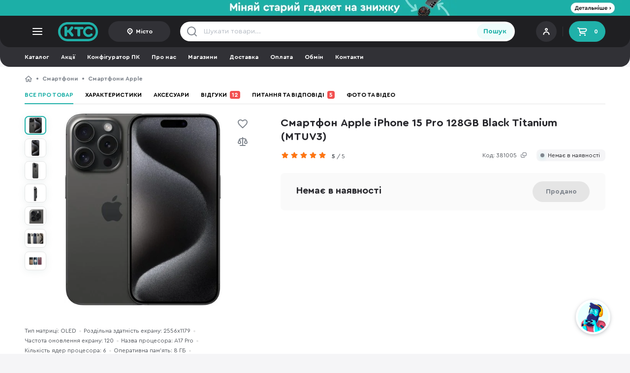

--- FILE ---
content_type: text/html; charset=UTF-8
request_url: https://ktc.ua/goods/smartfon_apple_iphone_15_pro_128gb_black_titanium.html
body_size: 109538
content:
<!DOCTYPE html>
<html lang="uk" class=" uk  ">
<head>
    <meta charset="utf-8"/>
    <meta name="MobileOptimized" content="width"/>
    <meta name="HandheldFriendly" content="true"/>

    <link rel="preconnect" href="https://www.google-analytics.com"/>
    <link rel="preconnect" href="https://www.googletagmanager.com"/>
    <link rel="preconnect" href="https://accounts.google.com"/>
    <link rel="preconnect" href="https://googleads.g.doubleclick.net"/>
    <link rel="preconnect" href="https://img.ktc.ua/"/>
    <link rel="dns-prefetch" href="https://www.googletagmanager.com"/>
    <link rel="dns-prefetch" href="https://www.googletagmanager.com"/>
    <link rel="dns-prefetch" href="https://www.facebook.com"/>
    <link rel="dns-prefetch" href="https://www.google.com"/>
    <link rel="dns-prefetch" href="https://www.google.com.ua"/>

                <link rel="preload" href="https://img.ktc.ua/img/base/1_505/1/499101.webp" as="image" type="image/webp">
                    <link rel="prefetch" href="/i/beb5e4714a5c2912a26e/im/uncritical-main.css" as="style" type="text/css">
                    <link rel="prefetch" href="/i/beb5e4714a5c2912a26e/im/uncritical-goods.css" as="style" type="text/css">
                    <link rel="prefetch" href="/i/beb5e4714a5c2912a26e/im/uncritical-fancybox.css" as="style" type="text/css">
                    <link rel="prefetch" href="/i/beb5e4714a5c2912a26e/im/uncritical-comments.css" as="style" type="text/css">
                    <link rel="prefetch" href="/i/beb5e4714a5c2912a26e/im/uncritical-filter.css" as="style" type="text/css">
                    <link rel="prefetch" href="/i/beb5e4714a5c2912a26e/im/shared.bundle.js" as="script" type="text/javascript">
                    <link rel="prefetch" href="/i/beb5e4714a5c2912a26e/im/index.bundle.js" as="script" type="text/javascript">
                    <link rel="prefetch" href="/i/beb5e4714a5c2912a26e/im/deliverymap.bundle.js" as="script" type="text/javascript">
                    <link rel="prefetch" href="/i/beb5e4714a5c2912a26e/im/goods.bundle.js" as="script" type="text/javascript">
                    <link rel="prefetch" href="/i/beb5e4714a5c2912a26e/im/comments.bundle.js" as="script" type="text/javascript">
                    <link rel="prefetch" href="/i/beb5e4714a5c2912a26e/salesicons.css" as="style" type="text/css">
        
            <meta name="viewport" content="width=device-width, initial-scale=1.0"/>
    
    <link rel="shortcut icon" href="/themes/img/favicon.ico" type="image/vnd.microsoft.icon"/>
    <meta name="format-detection" content="telephone=no">

    <meta name="theme-color" media="(min-width: 768px)" content="#1f1f22">
    <meta name="theme-color" media="(max-width: 767px)" content="#28282c">

        
    <meta name="description" content="【Смартфон Apple iPhone 15 Pro 128GB Black Titanium (MTUV3)】 купити за 0 грн в KTC.ua ☛ Швидка доставка ⏩ Оплата частинами ✅ Кредит 0% ⭐️ Відгуки ✅ Консультації ☎️ 0-800-210-484">
    <meta name="keywords" content="">

    <title>Смартфон Apple iPhone 15 Pro 128GB Black Titanium (MTUV3) купити в Україні ➦ ціни, огляди в магазині КТС у: Львові, Одесі, Івано-Франківську, Тернополі</title>

    <meta property="og:title" content="Смартфон Apple iPhone 15 Pro 128GB Black Titanium (MTUV3)"/>
        <meta property="og:image" content="https://img.ktc.ua/img/base/1_sq/1/499101.jpg"/>
        <meta property="og:site_name" content="Інтернет-магазин КТС"/>
        <meta property="og:description" content="iPhone 15 Pro — смартфон, що відкриває ще більше можливостей для прихильників iPhone. Оновлений ґаджет флагманської лінійки від Apple точно порадує її справжніх прихильників.

Оновлений процесор A17 

Оновлений тепер 6-ядерний чіп A17 Pro став на 10% продуктивнішим у роботі, ніж його попередник A16 Bionic. Має у 2 рази швидший нейронний двигун та здатен виконувати майже 35 трильйонів операцій за секунду. iPhone 15 Pro вперше використовує апаратне прискорення трасування променів, забезпечуючи більш плавну графіку, реалістичне освітлення та деталізоване зображення. Також новий чіп збільшує час роботи від акумулятора, щоб продуктивність ґаджета була безкомпромісною. 

Фотографія професійного рівня

iPhone 15 Pro зберіг 48-мегапіксельну основну камеру, проте вона стала більш досконалою та отримала додаткові функції. Новий Photonic Engine покращує ваші портрети, забезпечуючи реалістичні кольори, нульову затримку та вдвічі кращу продуктивність за слабкого освітлення. Удосконалений чотирипіксельний датчик максимально використовує 48 мегапікселів, адаптуючись до того, що ви знімаєте, тож ви отримаєте фотографії з феноменальною деталізацією. Відтепер роблячи фото у портретному режимі, ви зможете перемикати фокус між об’єктами навіть після знімання. Якщо в центрі зйомки є людина, собака чи кіт, iPhone 15 Pro автоматично фіксує інформацію про глибину. Тож ви матимете змогу змінювати фокус та ефект розмиття як відразу під час фотосесії, так і пізніше в програмі Фотографії. Крім того, тепер портрети можуть бути Live Photos.

Відео для створення власного фільму 

Оживіть спогади за допомогою просторових відео. iPhone 15 Pro може знімати 3D-відео за допомогою передової ультраширококутної та основної камер, щоб згодом знову переглянути улюблені моменти на Apple Vision Pro. Ви зможете знімати відео за допомогою нового 2-кратного оптичного масштабування, а кінематографічний режим автоматично перемістить фокус на найважливіший об’єкт у сцені. Зберігся режим Action, щоб кадри не псувались тремтінням ваших рук від творчого азарту та хвилювання. Якщо ви побачите чудовий момент для запису відео, діставайте смартфон і знімайте.

Новий роз’єм Type-C

iPhone 15 Pro — перший iPhone, який підтримує USB 3.0, що забезпечує величезний стрибок у швидкості передачі даних та оптимізації робочих процесів. Новий роз’єм USB Type-C дозволить заряджати Mac або iPad за допомогою того ж кабелю, який ви використовуєте для зарядки iPhone. Ви навіть можете використовувати iPhone 15 Pro для заряджання Apple Watch або AirPods.

Оновлена кнопка «Дія»

Абсолютно нова кнопка «Дія» — це швидкий шлях до вашої улюбленої функції. За замовчуванням кнопка налаштована на перемикання між режимами «Дзвінок» і «Без звуку». Скористайтесь Центром керування, щоб обрати потрібну функцію: вимкнути звук, скористатися фільтрами фокусування, запустити камеру, щоб зробити спонтанне селфі, записати миттєве голосове нагадування, відтворити музику та багато іншого. Додайте потрібну вам опцію, а тоді просто натисніть і утримуйте, щоб запустити дію.

Новий титановий корпус

iPhone 15 Pro — це перший iPhone, виготовлений з титану аерокосмічного класу з використанням того самого сплаву, який використовують космічні кораблі для польотів на Марс. Титан має одне з найкращих співвідношень міцності та ваги серед усіх металів. Це рішення допомогло зробити смартфон неймовірно легким. Ви помітите різницю, коли візьмете ґаджет у руки. 

iOS 17

Усі оновлення розкриваються завдяки iOS 17. Вона більш гнучка та персоналізована для кожного, адже дозволяє налаштовувати смартфон за своїм смаком і адаптувати його до стилю життя. Зробіть власний плакат, який бачитимуть контакти, коли ви дзвоните. Щоб обмінятись з кимось контактною інформацією, просто піднесіть свій iPhone до іншого смартфона. Створіть живі наклейки, торкнувшись об’єкта й утримуючи його на фотографії."/>
        <meta property="og:type" content="product"/>
        <meta property="og:url" content="https://ktc.ua/goods/smartfon_apple_iphone_15_pro_128gb_black_titanium.html"/>    <script type="application/ld+json">{"@context":"http:\/\/schema.org\/","@type":"Product","name":"Смартфон Apple iPhone 15 Pro 128GB Black Titanium (MTUV3)","image":{"@context":"https:\/\/schema.org","@type":"ImageObject","contentUrl":"https:\/\/img.ktc.ua\/img\/base\/1_sq\/1\/499101.jpg","name":"Смартфон Apple iPhone 15 Pro 128GB Black Titanium (MTUV3)","exifData":[{"@type":"PropertyValue","name":"Стан","value":"Новий"},{"@type":"PropertyValue","name":"Тип телефону","value":"Смартфон"},{"@type":"PropertyValue","name":"Серія смартфона","value":"Apple iPhone 15"},{"@type":"PropertyValue","name":"Модель смартфона","value":"Apple iPhone 15 Pro"},{"@type":"PropertyValue","name":"Обирай швидко","value":"Велика діагональ, Захищений смартфон, З 3 камерами, Безрамковий дисплей"},{"@type":"PropertyValue","name":"Тип","value":"Моноблок"},{"@type":"PropertyValue","name":"Тип управління","value":"Сенсорний"},{"@type":"PropertyValue","name":"Операційна система","value":"IOS"},{"@type":"PropertyValue","name":"Діагональ екрану","value":"6.1\""},{"@type":"PropertyValue","name":"Роздільна здатність екрану","value":"2556x1179 пікселів"},{"@type":"PropertyValue","name":"Тип сенсорного екрану","value":"Ємнісний"},{"@type":"PropertyValue","name":"Тип матриці","value":"OLED"},{"@type":"PropertyValue","name":"Щільність пікселів","value":"460 PPI"},{"@type":"PropertyValue","name":"Частота оновлення екрану","value":"120 Гц"},{"@type":"PropertyValue","name":"Оперативна пам'ять","value":"8 ГБ"},{"@type":"PropertyValue","name":"Внутрішня  пам'ять","value":"128 ГБ"},{"@type":"PropertyValue","name":"Назва процесора","value":"A17 Pro"},{"@type":"PropertyValue","name":"Кількість ядер процесора","value":"6-ядерний"},{"@type":"PropertyValue","name":"Мобільний GPU","value":"Pro-class GPU"},{"@type":"PropertyValue","name":"Кількість підтримуваних SIM ","value":"1 + eSim"},{"@type":"PropertyValue","name":"Формфактор слота SIM","value":"1xSIM"},{"@type":"PropertyValue","name":"Підтримуваний розмір SIM","value":"Nano SIM"},{"@type":"PropertyValue","name":"Кількість об'єктивів","value":"3"},{"@type":"PropertyValue","name":"Основна камера","value":"48 MP, (wide)"},{"@type":"PropertyValue","name":"Друга камера","value":"12 MP, f\/2.2, 13mm (ultrawide)"},{"@type":"PropertyValue","name":"Третя камера","value":"12 MP, f\/2.8 (telephoto)"},{"@type":"PropertyValue","name":"Спалах основної камери","value":"Так"},{"@type":"PropertyValue","name":"Оптична стабілізація","value":"Так"},{"@type":"PropertyValue","name":"Оптичне збільшення","value":"3x"},{"@type":"PropertyValue","name":"Фронтальна камера","value":"12 MP, f\/1.9 (wide)"},{"@type":"PropertyValue","name":"Запис відео на основну камеру","value":"1080p@30\/60fps, 1080p@30\/240fps, 8K@30fps, 8K@24fps"},{"@type":"PropertyValue","name":"Запис відео на фронтальну камеру","value":"4K@24\/30\/60fps, 1080p@30\/60\/120fps"},{"@type":"PropertyValue","name":"Уповільнена зйомка","value":"Так"},{"@type":"PropertyValue","name":"Запис Slow Motion","value":"1080p@120\/240fps"},{"@type":"PropertyValue","name":"Стандарт зв'язку","value":"3G, 2G, 4G (LTE), 5G"},{"@type":"PropertyValue","name":"Безпровідні технології","value":"Bluetooth\/Wi-Fi"},{"@type":"PropertyValue","name":"WLAN","value":"Wi-Fi 802.11 a\/b\/g\/n\/ac\/ax"},{"@type":"PropertyValue","name":"Версія Bluetooth","value":"v.5.3"},{"@type":"PropertyValue","name":"GPS-навігація","value":"Так"},{"@type":"PropertyValue","name":"Навігація","value":"GPS, A-GPS, GLONASS"},{"@type":"PropertyValue","name":"Підтримка NFC","value":"Так"},{"@type":"PropertyValue","name":"Біометричний захист","value":"Сканер обличчя (Face ID)"},{"@type":"PropertyValue","name":"Ступінь захисту","value":"IP68"},{"@type":"PropertyValue","name":"Підтримка MagSafe","value":"Так"},{"@type":"PropertyValue","name":"Роз'єм","value":"USB Type-C"},{"@type":"PropertyValue","name":"Тип акумулятора","value":"Вбудований"},{"@type":"PropertyValue","name":"Підтримка швидкої зарядки","value":"Так"},{"@type":"PropertyValue","name":"Підтримка бездротової зарядки","value":"Так"},{"@type":"PropertyValue","name":"Підтримка стандартів","value":"Fast Charge"},{"@type":"PropertyValue","name":"Вага","value":"187 г"},{"@type":"PropertyValue","name":"Висота","value":"146.6 мм"},{"@type":"PropertyValue","name":"Ширина","value":"70.6 мм"},{"@type":"PropertyValue","name":"Глибина ","value":"8.25 мм"},{"@type":"PropertyValue","name":"Основний колір","value":"Black Titanium"}]},"mpn":"MTUV3","sku":"381005","url":"https:\/\/ktc.ua\/goods\/smartfon_apple_iphone_15_pro_128gb_black_titanium.html","description":"iPhone 15 Pro — смартфон, що відкриває ще більше можливостей для прихильників iPhone. Оновлений ґаджет флагманської лінійки від Apple точно порадує її справжніх прихильників.\n\nОновлений процесор A17 \n\nОновлений тепер 6-ядерний чіп A17 Pro став на 10% продуктивнішим у роботі, ніж його попередник A16 Bionic. Має у 2 рази швидший нейронний двигун та здатен виконувати майже 35 трильйонів операцій за секунду. iPhone 15 Pro вперше використовує апаратне прискорення трасування променів, забезпечуючи більш плавну графіку, реалістичне освітлення та деталізоване зображення. Також новий чіп збільшує час роботи від акумулятора, щоб продуктивність ґаджета була безкомпромісною. \n\nФотографія професійного рівня\n\niPhone 15 Pro зберіг 48-мегапіксельну основну камеру, проте вона стала більш досконалою та отримала додаткові функції. Новий Photonic Engine покращує ваші портрети, забезпечуючи реалістичні кольори, нульову затримку та вдвічі кращу продуктивність за слабкого освітлення. Удосконалений чотирипіксельний датчик максимально використовує 48 мегапікселів, адаптуючись до того, що ви знімаєте, тож ви отримаєте фотографії з феноменальною деталізацією. Відтепер роблячи фото у портретному режимі, ви зможете перемикати фокус між об’єктами навіть після знімання. Якщо в центрі зйомки є людина, собака чи кіт, iPhone 15 Pro автоматично фіксує інформацію про глибину. Тож ви матимете змогу змінювати фокус та ефект розмиття як відразу під час фотосесії, так і пізніше в програмі Фотографії. Крім того, тепер портрети можуть бути Live Photos.\n\nВідео для створення власного фільму \n\nОживіть спогади за допомогою просторових відео. iPhone 15 Pro може знімати 3D-відео за допомогою передової ультраширококутної та основної камер, щоб згодом знову переглянути улюблені моменти на Apple Vision Pro. Ви зможете знімати відео за допомогою нового 2-кратного оптичного масштабування, а кінематографічний режим автоматично перемістить фокус на найважливіший об’єкт у сцені. Зберігся режим Action, щоб кадри не псувались тремтінням ваших рук від творчого азарту та хвилювання. Якщо ви побачите чудовий момент для запису відео, діставайте смартфон і знімайте.\n\nНовий роз’єм Type-C\n\niPhone 15 Pro — перший iPhone, який підтримує USB 3.0, що забезпечує величезний стрибок у швидкості передачі даних та оптимізації робочих процесів. Новий роз’єм USB Type-C дозволить заряджати Mac або iPad за допомогою того ж кабелю, який ви використовуєте для зарядки iPhone. Ви навіть можете використовувати iPhone 15 Pro для заряджання Apple Watch або AirPods.\n\nОновлена кнопка «Дія»\n\nАбсолютно нова кнопка «Дія» — це швидкий шлях до вашої улюбленої функції. За замовчуванням кнопка налаштована на перемикання між режимами «Дзвінок» і «Без звуку». Скористайтесь Центром керування, щоб обрати потрібну функцію: вимкнути звук, скористатися фільтрами фокусування, запустити камеру, щоб зробити спонтанне селфі, записати миттєве голосове нагадування, відтворити музику та багато іншого. Додайте потрібну вам опцію, а тоді просто натисніть і утримуйте, щоб запустити дію.\n\nНовий титановий корпус\n\niPhone 15 Pro — це перший iPhone, виготовлений з титану аерокосмічного класу з використанням того самого сплаву, який використовують космічні кораблі для польотів на Марс. Титан має одне з найкращих співвідношень міцності та ваги серед усіх металів. Це рішення допомогло зробити смартфон неймовірно легким. Ви помітите різницю, коли візьмете ґаджет у руки. \n\niOS 17\n\nУсі оновлення розкриваються завдяки iOS 17. Вона більш гнучка та персоналізована для кожного, адже дозволяє налаштовувати смартфон за своїм смаком і адаптувати його до стилю життя. Зробіть власний плакат, який бачитимуть контакти, коли ви дзвоните. Щоб обмінятись з кимось контактною інформацією, просто піднесіть свій iPhone до іншого смартфона. Створіть живі наклейки, торкнувшись об’єкта й утримуючи його на фотографії.\n","brand":{"@type":"Brand","name":"Apple"},"isRelatedTo":["https:\/\/ktc.ua\/goods\/smartfon_apple_iphone_15_128gb_blue.html","https:\/\/ktc.ua\/goods\/smartfon_apple_iphone_16_128gb_ultramarine.html","https:\/\/ktc.ua\/goods\/smartfon_apple_iphone_15_128gb_black.html","https:\/\/ktc.ua\/goods\/smartfon_apple_iphone_15_128gb_pink.html","https:\/\/ktc.ua\/goods\/smartfon_apple_iphone_16_128gb_black.html","https:\/\/ktc.ua\/goods\/smartfon_apple_iphone_16_128gb_teal.html","https:\/\/ktc.ua\/goods\/smartfon_apple_iphone_16_128gb_white.html","https:\/\/ktc.ua\/goods\/smartfon_apple_iphone_15_256gb_black.html","https:\/\/ktc.ua\/goods\/smartfon_apple_iphone_13_128gb_black.html","https:\/\/ktc.ua\/goods\/smartfon_apple_iphone_13_128gb_white.html","https:\/\/ktc.ua\/goods\/smartfon_apple_iphone_17_256gb_lavender.html","https:\/\/ktc.ua\/goods\/smartfon_apple_iphone_17_256gb_sage__mg6n4.html","https:\/\/ktc.ua\/goods\/smartfon_blackview_bv5300_plus_8128gb_black__6931548318545.html","https:\/\/ktc.ua\/goods\/smartfon_apple_iphone_17_256gb_mist_blue.html","https:\/\/ktc.ua\/goods\/smartfon_apple_iphone_17_pro_256gb_cosmic_orange__mg8h4.html"],"review":[{"@type":"Review","datePublished":"2024-07-09","reviewBody":"Чудовий смартфон","author":{"@type":"Person","name":"Дарія"},"reviewRating":{"@type":"Rating","ratingValue":"5","worstRating":"1","bestRating":"5"}},{"@type":"Review","datePublished":"2024-07-03","reviewBody":"Перейшов з 13го на 15 про. Версії про дійсно значно продвинуті за звичайну лінійку. Кнопка дії дуже зручна, набагато простіше включити беззвучний, чим перемикачем. Dynamic Island теж дуже сподобався, перемикати музику, вимикати ліхтарик і тп, зручно і швидко. Телефоном дуже задоволений, хоча і 13 був непоганий. Магазин теж як завжди радує своїм сервісом, тепер коли хочу щось купити, першим ділом перевіряю чи немає цього на ktc. А з коментів трохи крінжанув. Такі всі гумористи що капець.","author":{"@type":"Person","name":"Вадим"},"reviewRating":{"@type":"Rating","ratingValue":"5","worstRating":"1","bestRating":"5"}},{"@type":"Review","datePublished":"2023-10-06","reviewBody":"Чи можна зробити trade in я вам iphhone 14 pro max, Lada 2105 1987року 55тис.пробігу,  телевізор hisens мікрохвильову і ще приставку dendi а ви мені цей смартфон?\r\nСкільки ще потрібно доплатити у такому випадкуи?","author":{"@type":"Person","name":"Юрій"},"reviewRating":{"@type":"Rating","ratingValue":"5","worstRating":"1","bestRating":"5"}},{"@type":"Review","datePublished":"2023-10-01","reviewBody":"Хочу купити машину і Айфон, скажіть, цей телефон виконує функцію власного водія???Типу, два в одному)","author":{"@type":"Person","name":"Віка"},"reviewRating":{"@type":"Rating","ratingValue":"5","worstRating":"1","bestRating":"5"}},{"@type":"Review","datePublished":"2023-09-25","reviewBody":"По шкалі від 1 до 10 наскільки позорно ходити з 11ткою?","author":{"@type":"Person","name":"Віталій"},"reviewRating":{"@type":"Rating","ratingValue":"5","worstRating":"1","bestRating":"5"}},{"@type":"Review","datePublished":"2023-09-25","reviewBody":"А листочки з кущів приймаєте в якості паперових грошей?","author":{"@type":"Person","name":"Антон"},"reviewRating":{"@type":"Rating","ratingValue":"5","worstRating":"1","bestRating":"5"}},{"@type":"Review","datePublished":"2023-09-22","reviewBody":"Ви наче вперше купуєте айфони, 14 Про була така сама ціна, чекайте коли впаде на ринку та придбаєте. Респект представнику КТС, посмішили.","author":{"@type":"Person","name":"Андрій"},"reviewRating":{"@type":"Rating","ratingValue":"5","worstRating":"1","bestRating":"5"}},{"@type":"Review","datePublished":"2023-09-22","reviewBody":"Прокинувся з ранку, побачив ціну на новенький Айфон, дуже довго вагався, але поїхав у лікарню і вирізав почку.\r\nПрийшов у ваш магазин, продавець сказав що грошей не вистачає…\r\nПоїхав вирізати другу, скоро повернусь","author":{"@type":"Person","name":"Михайло"},"reviewRating":{"@type":"Rating","ratingValue":"5","worstRating":"1","bestRating":"5"}},{"@type":"Review","datePublished":"2023-09-22","reviewBody":"Чи можу я здати в трейд ін свій автомобіль Peugeot 407 та скільки iPhone 15 Pro 1TB Blue Titanium я можу за нього отримати??","author":{"@type":"Person","name":"Микола"},"reviewRating":{"@type":"Rating","ratingValue":"5","worstRating":"1","bestRating":"5"}},{"@type":"Review","datePublished":"2023-09-22","reviewBody":"Давно мріяв про новенький IPhone 15 Pro Max. Настав час його купити.\r\nПродав дві кімнати в квартирі, поміняв долари…. \r\nАле все рівно трішечки не вистачало, Благо в КТС присутній Trade-in - обміняв ще й автомобіль, собаку, кота, вхідні двері в квартиру.\r\nТепер очікую свій новенький телефон.\r\nПлюси: маю айфон.\r\nМінуси: Розлучився з жінкою, але це не проблема адже в мене є новенький айфон","author":{"@type":"Person","name":"Євген"},"reviewRating":{"@type":"Rating","ratingValue":"5","worstRating":"1","bestRating":"5"}}],"aggregateRating":{"@type":"AggregateRating","ratingValue":"5","ratingCount":"12"}}</script>        <link rel="canonical" href="https://ktc.ua/goods/smartfon_apple_iphone_15_pro_128gb_black_titanium.html"/>
    
        <script type="text/javascript">
            (function(c,l,a,r,i,t,y){
                c[a]=c[a]||function(){(c[a].q=c[a].q||[]).push(arguments)};
                t=l.createElement(r);t.async=1;t.src="https://www.clarity.ms/tag/"+i;
                y=l.getElementsByTagName(r)[0];y.parentNode.insertBefore(t,y);
            })(window, document, "clarity", "script", "myi3mpy2a2");
        </script>
    
    <script>
        window.dataLayer = window.dataLayer || [];
        function gtag(){
            dataLayer.push(arguments);
        }
        const G = {"is_b2b":false,"b2b_cart":1,"load_scripts":[],"wishlist_revision":"","giftprice":0.10000000000000001,"b2bmode":0,"portalid":1,"channel":1,"locale_id":0,"alert_change_orientation":0,"use_smart_map":0,"manager_logged":0,"worker_logged":0,"user_id":0,"locale_prefix":"","map":"","command":"","facebook_pixel":1,"force_recaptcha":true,"recaptcha_key":"6LdjFr4mAAAAAP_qd3-nQuuxFUmXD09w0tsKA3VF","search_token":{"t":"q|\u0019Qa\u001au\u000bTSUz\u0006R(^\n\fT\u0006Eq,\u000e;[@\u000egU`@"},"promo_id":false,"recaptcha_script":"https:\/\/www.google.com\/recaptcha\/api.js?render=6LdjFr4mAAAAAP_qd3-nQuuxFUmXD09w0tsKA3VF","city_id":0,"googlepay":{"gateway":{"gateway":"portmonecom","gatewayMerchantId":"22236"},"merchantInfo":{"merchantId":"18012651359268107575","merchantName":"KTC"}}};
        const RM = {
ecomm_pagetype: 'product',
ecomm_category: 'smartphone',
ecomm_prodid: '381005',
ecomm_totalvalue: '0',
kr: 'z'};        var command = '';
        var ediloTokenAcquired = "00bb98a8-baed-4d09-8af1-37069a8a05a3";
    </script>

                                    <!-- Google Tag Manager -->
            <script async>
                
                
                
                (function(w,d,s,l,i){w[l]=w[l]||[];w[l].push({'gtm.start':
                        new Date().getTime(),event:'gtm.js'});var f=d.getElementsByTagName(s)[0],
                    j=d.createElement(s),dl=l!='dataLayer'?'&l='+l:'';j.async=true;j.src=
                    'https://www.googletagmanager.com/gtm.js?id='+i+dl;f.parentNode.insertBefore(j,f);
                })(window,document,'script','dataLayer','GTM-5C5FXV');
            </script>
            <!-- End Google Tag Manager -->
                    
        <script>
            var open_mobile_card = false;
            var catalog_current_page = false;
            var catalog_previewmode = 'large';
            var catalog_current_url = false;
            var catalog_id = 0;
            var is_catalog = 0;
            var catalog_sort = 'sort-price';
            var userAgent = navigator.userAgent.toLowerCase();
        </script>

                    <style>
                @font-face {
                    font-family: 'Cera Round Pro';
                    font-display: swap;
                    src: local('Cera'), url([data-uri]) format('woff2');
                    font-weight: normal;
                    font-style: normal;
                }
                @font-face {
                    font-family: 'Cera Round Pro';
                    font-display: swap;
                    src: local('Cera'), url([data-uri]) format('woff2');
                    font-weight: bold;
                    font-style: normal;
                }
            </style>
        
                <style>
                        html{font-family:sans-serif;-webkit-text-size-adjust:100%;-ms-text-size-adjust:100%}article,footer,header,main,menu,nav,section{display:block;-webkit-box-sizing:border-box;-moz-box-sizing:border-box;box-sizing:border-box}footer *,footer :after,footer :before,header *,header :after,header :before{-webkit-box-sizing:border-box;-moz-box-sizing:border-box;box-sizing:border-box}*,:after,:before{-webkit-box-sizing:border-box;-moz-box-sizing:border-box;box-sizing:border-box}a{background-color:transparent;color:#28282c;text-decoration:none}button{font-family:'Cera Round Pro','Trebuchet MS',Arial;cursor:pointer}button,button:active,button:focus{border:0}img{vertical-align:middle;max-width:100%;max-height:100%;border:0}ul{padding:0;margin:0}body{background:#fff;margin:0;font-family:'Cera Round Pro','Trebuchet MS',Arial;height:100%;min-width:320px;font-size:14px;line-height:20px;color:#28282c}body *{outline:0;outline-style:dashed;outline-color:transparent}form{margin:0}input,textarea{font-size:12px;font-family:'Cera Round Pro','Trebuchet MS',Arial;transition:all ease-in-out .2s}h1,h2,h3{margin:0}p{padding:0;margin:0}.text-center{text-align:center}.text-uppercase{text-transform:uppercase}.list-inline,.list-unstyled{padding-left:0;list-style:none}.list-inline li{float:left;display:block}.center-block{display:block;margin-right:auto;margin-left:auto}.pull-right{float:right!important}.pull-left{float:left!important}.hidden,.permaHidden{display:none!important}.inline-block{display:inline-block}.inline-block+.inline-block{margin-left:12px}.wrapper{max-width:1480px;margin:0 auto;width:100%;padding:16px 0}.wrapper-header{padding:0;height:100%}.wrapper-footer{padding-bottom:0}.wrapper-bblock{padding-bottom:0}.body-goods,.body-gray{background-color:#f5f5f7}.bold{font-weight:700!important}.display-flex{display:flex}.space-between{justify-content:space-between}.flex-align-center{align-items:center}.color-text{color:#53575d}.text-underscore{text-decoration:underline}@media only screen and (max-width:580px){.body-goods,.body-gray{background-color:#f7f7f7}.hiddenMobile{display:none!important}.tabletVisible{display:none!important}.clearMobile{clear:both}.clearfixMobile:after{content:"";display:block;clear:both}.wrapper-bblock,.wrapper-lastseen{padding:0 16px}}@media only screen and (max-width:1259px){.desctopVisible{display:none!important}}@media only screen and (max-width:580px){.scroll-horizontal-mobile{white-space:nowrap;overflow:hidden;overflow-x:auto}.scroll-horizontal-mobile>:not(.hiddenMobile):not(.breadcrumbs__ul):not(.hiddenTablet){display:inline-block!important;vertical-align:top}.scroll-horizontal-mobile::-webkit-scrollbar{display:none}}@media only screen and (min-width:581px){.container-lastseen{height:210px;overflow:hidden}.mobileVisible{display:none!important}.scroll-horizontal.wrap{white-space:normal}.scroll-horizontal-desktop{white-space:nowrap;max-width:100%;overflow:hidden;overflow-x:auto}.scroll-horizontal-desktop>:not(.mobileVisible):not(.hidden){display:inline-block!important;vertical-align:top}.scroll-horizontal-desktop::-webkit-scrollbar{height:8px;background:0 0;border-radius:50px}.scroll-horizontal-desktop::-webkit-scrollbar-button{width:0;height:0}.scroll-horizontal-desktop::-webkit-scrollbar-thumb{height:8px;background:#e5e5e5;border-radius:50px}}@media only screen and (min-width:581px){.hiddenDesktop{display:none!important}}@media only screen and (min-width:1520px){.tabletVisible{display:none!important}}.clearfix:after{content:"";display:block;clear:both}.cleartop:before{content:"";display:block;clear:both}.clearboth{display:block;clear:both}.scroll-horizontal{white-space:nowrap;overflow:hidden;overflow-x:auto}.scroll-horizontal>:not(.hiddenMobile):not(.hiddenTablet):not(.hidden):not(.mobileVisible){display:inline-block!important;vertical-align:top}.scroll-horizontal::-webkit-scrollbar{display:none}.lh-15{line-height:1.5em}.lh-13{line-height:1.3em}.db{display:block}.mb0{margin-bottom:0!important}.mb4{margin-bottom:4px!important}.mb12{margin-bottom:12px!important}.mb16{margin-bottom:16px!important}.mb8{margin-bottom:8px!important}.mb24{margin-bottom:24px!important}.mt4{margin-top:4px!important}.mt8{margin-top:8px!important}.mt12{margin-top:12px!important}.mt16{margin-top:16px!important}.mt24{margin-top:24px!important}.display-inline-block{display:inline-block}.display-block{display:block}.ml-auto{margin-left:auto!important}.ellipsis1{white-space:normal;overflow:hidden;text-overflow:ellipsis;display:-webkit-box;-webkit-line-clamp:1;-webkit-box-orient:vertical}.ellipsis2{white-space:normal;overflow:hidden;text-overflow:ellipsis;display:-webkit-box;-webkit-line-clamp:2;-webkit-box-orient:vertical}.ellipsis3{white-space:normal;overflow:hidden;text-overflow:ellipsis;display:-webkit-box;-webkit-line-clamp:2;-webkit-box-orient:vertical}header{position:sticky;z-index:20}.header__top{background-color:#1f1f22;border-radius:0 0 20px 20px;position:sticky;top:0;z-index:20}.header__logo{display:block;width:82px;height:40px;object-fit:contain;background:url(/themes/img/logo.svg) no-repeat center center;background-size:contain;text-indent:-9999px;margin-right:20px}.menu__toggle{display:block;background:url(/themes/img/catalog-toggle.svg) no-repeat center center}.header__user{width:125px;height:40px;padding:8px;position:relative;background:#313136;border-radius:21px;display:flex;flex-direction:column;justify-content:center}.header__userimage img{border-radius:50px;width:24px;height:24px}.header__user .login{color:#fff;font-size:11px;font-weight:700}.header__user .login>*{display:block;line-height:1em}.header__user .login small{color:#fff;opacity:.5;font-size:10px}.header__user .login:after{content:"";float:right;top:0;right:0;display:block;width:32px;height:32px;background:url(/themes/img/account.svg) no-repeat 4px 2px;margin-left:8px}.header__user .login.has-avatar:after{display:none}.header__user .login.has-avatar>span>div{float:right}.header__user .login span img{border-radius:50%;margin:0 8px 0 0;float:left;width:32px;height:32px;border:2px solid #fff}.header__cart{width:74px;height:42px;padding:0 15px;display:flex;align-items:center;justify-content:space-between;background:#20b1a9;font-size:12px;font-weight:700;color:#fff;border-radius:21px}.header__cart:before{width:24px;height:24px;content:"";display:block;background:url(/themes/img/cart-icon2.svg) no-repeat center center}.header__login{width:125px;height:42px;padding:0 15px;display:flex;align-items:center;justify-content:center;background:#313136;font-size:12px;font-weight:700;color:#fff;border-radius:21px}.header__login:before{width:16px;height:16px;margin-right:4px;content:"";display:block;background:url(/themes/img/header-user.svg) no-repeat center right}.header__login-city{width:auto}.header__login:before{width:16px;height:16px;margin-right:4px;content:"";display:block;background:url(/themes/img/header-user.svg) no-repeat center right}.header__sep{height:20px;width:1px;background:rgba(255,255,255,.1);margin:0 12px}.header__city{width:126px;height:42px;display:flex;align-items:center;justify-content:center;background:#313136;font-size:12px;font-weight:700;color:#fff;border-radius:21px;padding:0 12px}.header__city span{white-space:normal;overflow:hidden;text-overflow:ellipsis;display:-webkit-box;-webkit-line-clamp:1;-webkit-box-orient:vertical}.header__city:before{width:16px;height:16px;margin-right:4px;content:"";display:block;background:url(/themes/img/icon-point2.svg) no-repeat center center;flex:0 0 16px}.header__freedelivery{font-weight:700;color:#fff;font-size:12px;display:flex;align-items:center;margin-left:auto}.header__freedelivery:before{display:inline-block;width:14px;height:14px;content:"";margin-right:9px;background:url(/themes/img/icon-info.svg) no-repeat center center}.header__langswitch{border:2px solid #1f1f22;background-color:#1f1f22;display:flex;border-radius:22px;margin-left:25px}.header__langswitcha{font-weight:700;display:block;width:35px;height:20px;color:rgba(229,229,229,.8);border-radius:22px;font-size:12px;text-align:center;line-height:20px}.header__langswitcha-active{color:#fff;background:#48484c}.searchform{height:40px}.searchform input{background:transparent url(/themes/img/search-gray.svg) no-repeat 12px center;height:40px;width:calc(100% - 40px);padding:0 10px 0 48px;border:0;font-size:14px;color:#28282c}.searchform input:active+[type=submit],.searchform input:focus+[type=submit]{background:linear-gradient(180deg,#31c9c0 0,#1fb0a8 100%);color:#fff}.searchform input::placeholder{color:#b8bec6}.searchform__contain{background-color:#fff;border-radius:20px;display:flex;align-items:center;padding-right:4px}.searchform__close{display:none;width:40px;height:40px;background:url(/themes/img/icon-close-small.svg) no-repeat center center;background-position:15px center;order:2;margin-right:4px}.searchform input.filled~.searchform__close{display:block}.searchform input:-ms-input-placeholder{color:#b8bec6}.searchform input::-ms-input-placeholder{color:#b8bec6}.searchform [type=submit]{height:32px;border-radius:16px;font-weight:700;width:77px;font-size:14px;color:#20b1a9;background-color:#effcfb;order:3}.header .catalog-list ul{padding:0 12px;margin:0 -12px;width:calc(100% + 24px)}.header .catalog-list a{min-width:74px;color:#fff;font-size:11px;text-align:center;display:block;padding:0 8px}.header .catalog-list a:before{content:"";display:block;width:32px;height:32px;top:0;left:calc(50% - 16px);background-position:center center;background-repeat:no-repeat;margin:12px auto 5px auto}@media only screen and (min-width:581px){.header__user{position:relative;padding-left:44px;cursor:pointer}.header__userimage{position:absolute;left:8px;top:calc(50% - 12px)}.wrapper-header{display:flex;justify-content:space-between;align-items:center}.header__left,.header__right{display:flex;align-items:center}.header__left{flex-basis:396px}.header__center{flex-basis:680px}.header__right{margin-left:auto}.language__choise{width:192px}.language__choise>div{display:flex;flex-direction:column;gap:16px}.tooltip .language__choiseitem{display:flex;align-items:center;justify-content:space-between;color:#28282c;font-size:14px;line-height:20px}.language__choiseitem-active:after{display:block;content:"";width:16px;height:16px;background:url(/themes/img/icon-check.svg) no-repeat center right}}.main-container{position:relative}.breadcrumbs{margin-bottom:6px}.breadcrumbs a{color:#80868e;font-size:12px;font-weight:700;line-height:16px;white-space:nowrap;display:inline-block;vertical-align:top}.breadcrumbs__li{line-height:16px}.breadcrumbs__li:before{float:left;display:block;content:"";margin:6px 8px 0 8px;width:4px;height:4px;border-radius:50%;background-color:#80868e}.breadcrumbs__li-back+.breadcrumbs__li:before,.breadcrumbs__li-back:before,.breadcrumbs__li:first-child:before{display:none}.breadcrumbs__li-home a{text-indent:-9999px;display:inline-block;width:16px;height:16px;background:url(/themes/img/icon-home.svg) no-repeat center center;float:left}.breadcrumbs__li-home:before{display:none}.breadcrumbs__li-back a{margin-right:8px;background-image:url(/themes/img/chevron-left.svg)}.breadcrumbs__li-last{display:none}@media only screen and (max-width:580px){.breadcrumbs{margin-bottom:0;padding:0 16px 4px 16px}.wrapper-catalog .breadcrumbs{padding:0}.mobile-paddingright{padding-left:16px!important;padding-right:16px!important;margin-left:-16px!important;margin-right:-16px!important;width:calc(100% + 32px)!important}.mobile-padding{padding-left:16px!important;padding-right:16px!important;margin-left:-16px!important;margin-right:-16px!important}.mobile-mmargin{margin-left:-16px!important;margin-right:-16px!important}.ww{padding-left:16px!important;padding-right:16px!important}.header__city{width:84px;position:absolute;bottom:64px;right:73px;height:32px}.header__city+.header__login{display:none}.drawer__citysearch{max-width:calc(100% - 18px)}}@media only screen and (min-width:581px){.desktop-widee{margin-left:-16px!important;margin-right:-16px!important;width:calc(100% + 32px)!important}.desktop-paddingright{padding-left:16px!important;padding-right:16px!important;margin-left:-16px!important;margin-right:-16px!important;width:calc(100% + 32px)!important}.desktop-padding{padding-left:16px!important;padding-right:16px!important;margin-left:-16px!important;margin-right:-16px!important}.breadcrumbs__li-last{display:block;opacity:0;transition:all ease-in-out .2s}.breadcrumbs__li-last-visible{opacity:1}}.container__title{padding:16px 0;margin-bottom:20px;font-size:22px;line-height:28px;color:#28282c;font-weight:700;letter-spacing:-.275px;border-bottom:1px solid #e5e5e5}.container{margin-bottom:24px}.stickers{display:grid;grid-template-columns:1fr;row-gap:6px}.stickers-loop-bottom{padding-top:8px;display:flex;flex-wrap:wrap}.stickers-loop-bottom>.sticker{margin-right:8px;height:24px}.stickers-loop{position:absolute;left:23px;top:16px;z-index:3}.loop-blured .stickers-loop{z-index:1}.sticker{width:96px;align-items:center;display:flex;color:#fff;height:24px;max-height:24px;border-radius:24px;font-size:12px;font-weight:700;text-align:center;cursor:pointer;justify-content:center}.sticker-120{width:60px;height:60px;max-height:60px}.fuckedSafari .sticker{height:auto;min-height:24px}.sticker-custom{background-color:initial;background-size:contain;background-repeat:no-repeat;background-position:center}.sticker-red{background-color:#f25050}.sticker-superprice{background-color:#20b1a9}.sticker-sale{color:#c05100;background-color:#ffd00d;padding-right:6px}.sticker-sale:before{content:"";width:16px;height:16px;background:url(/themes/img/sticker-sale.svg) no-repeat center center;background-size:contain;display:block;flex:1 0 16px}.sticker-gift:before{content:"";width:16px;height:16px;background:url(/themes/img/icon-gift-copy.svg) no-repeat center center;background-size:contain;display:block;margin-right:3px}.sticker-exchange{background-color:#d64c79}.sticker-exchange:before{content:"";width:12px;height:12px;background:url(/themes/img/sticker-exchange.svg) no-repeat center center;background-size:contain;display:block;margin-right:4px}.sticker-outlet{background:#ff7512;color:#fff}.sticker-gift{background-color:#ff7512}.sticker-bonus,.sticker-top{background-color:#826ae8}.sticker-red{background-color:#f25050}.sticker-choise,.sticker-roz,.sticker-superroz{background-color:#1fb0a8}.sticker-superprice{background-color:#e84c4c;color:#fff}.sticker-sale{background-color:#f5d011}.sticker-exchange,.sticker-promocode{background-color:#d64c79}.sticker-zavtra{background-color:#a1a2a2}.sticker-fresh{background-color:#ddffda;color:#34c924}.looplist{display:grid;grid-gap:0px;grid-template-columns:1fr 1fr 1fr 1fr;position:relative;clear:both}.looplist__override{display:none;position:absolute;top:0;bottom:0;left:0;right:0;border:1px solid #fff;z-index:2}.loop{display:block;position:relative;border-top:1px solid #e5e5e5;border-left:1px solid #e5e5e5}.loop:hover{z-index:4}.loop__container{height:auto!important;padding:16px 23px 16px 23px;background:#fff;transition:all ease-in-out .1s}.loop__pb{display:flex;flex-direction:row;justify-content:space-between;align-items:center;margin:9px 0 8px 0;height:42px}.loop__rb{height:22px}.loop__hr{height:1px;width:100%;background:#e5e5e5;margin:16px 0 12px 0}.loop__buy{width:42px;height:42px;border-radius:50%;text-indent:-9999px;background:linear-gradient(180deg,#31c9c0 0,#1fb0a8 100%);display:flex;align-items:center;justify-content:center;flex:1 1 100%;max-width:42px}.loop__buy:before{content:"";display:block;width:24px;height:24px;background:url(/themes/img/cart-icon.svg) no-repeat center center;background-size:24px}.loop__buy-preorder{background:linear-gradient(180deg,#826ae8 0,#5c43c6 100%)}.loop__buy-sold{background:#e5e5e5}.loop__buy-sold:before{background:url(/themes/img/cart-icon-sold.svg) no-repeat center center}.loop__image{width:100%;height:175px;display:flex;align-items:center;margin-bottom:9px;position:relative}.loop__image picture{display:flex;width:100%;height:100%;align-items:center;justify-content:center;transition:all ease-in-out .2s}.loop__image img{display:inline-block;margin:auto;max-width:100%;max-height:100%;width:auto;height:auto;transition:all ease-in-out .2s}.loop__price{color:#2a2a2f;font-size:20px;font-weight:700;line-height:21px;display:flex;flex-direction:column;justify-content:space-between}.loop .loop__price{flex:1 1 100%;max-width:calc(100% - 42px)}.loop__price-fixedheight{height:42px;justify-content:flex-end}.loop__price-promo{color:#f44c4c}.loop__price-priceless{color:#80868e;font-weight:400}.loop__price del{font-size:14px;color:#80868e}.loop__price-preorder{justify-content:center;min-height:35px}.loop__price-preorder small,.loop__price-sold small{font-weight:700;font-size:14px;line-height:16px;margin-bottom:4px;display:block}.loop__price-preorder .priceless,.loop__price-preorder small{color:#826ae8}.loop__price-sold{color:#80868e}.loop__pm{margin-bottom:12px;height:16px;display:flex;align-items:center;justify-content:center}.loop__pmtext{margin-left:auto;color:#80868e;font-size:12px;line-height:16px}.loop__pma{font-size:12px;font-weight:700;color:#80868e;text-align:center;margin-right:12px;position:relative;display:flex;align-items:center;line-height:16px;float:left}.loop__pma:before{width:16px;height:16px;content:"";background-position:center;background-size:14px;background-repeat:no-repeat;display:block;margin-right:4px;transition:all ease-in-out .1s}.loop__pma-mono:before{background-image:url(/themes/img/mono.svg)}.loop__pma-mono-active:before,.loop__pma-mono:hover:before,.tooltip.credit .title.mono:before{background-image:url(/themes/img/mono-color.svg)}.loop__pma-abank:before{background-image:url(/themes/img/abank_gray1.svg);background-size:contain}.loop__pma-abank-active:before,.loop__pma-abank:hover:before,.tooltip.credit .title.abank:before{background-image:url(/themes/img/abank-color1.svg)}.loop__pma-oschad:before{background-image:url(/themes/img/oschad-gray.svg)}.loop__pma-oschad-active:before,.loop__pma-oschad:hover:before,.product__pma-oschad:before,.tooltip.credit .title.oschad:before{background-image:url(/themes/img/oschad-color1.svg)}.loop__pma-payparts:before{background-image:url(/themes/img/payparts_gray.svg)}.loop__pma-payparts-active:before,.loop__pma-payparts:hover:before,.tooltip.credit .title.payparts:before{background-image:url(/themes/img/payparts-color.svg)}.loop__pma-credit:before{background-image:url(/themes/img/kredit.svg)}.loop__pma-credit-active:before,.loop__pma-credit:hover:before,.tooltip.credit .title.regular:before{background-image:url(/themes/img/kredit-color.svg)}.loop__pma-ukrsib:before{background-image:url(/themes/img/ukrsib-gray.svg);background-size:auto}.loop__pma-ukrsib-active:before,.loop__pma-ukrsib:hover:before,.product__pma-ukrsib:before,.tooltip.credit .title.ukrsib:before{background-image:url(/themes/img/ukrsib.svg);background-size:auto}.loop__pma-idea:before{background-image:url(/themes/img/idea-gray.svg);background-size:15px;background-position:0 -2px}.loop__pma-idea-active:before,.loop__pma-idea:hover:before,.product__pma-idea:before,.tooltip.credit .title.idea:before{background-image:url(/themes/img/Idea_Bank_logo.svg)}.loop__pma-pumb:before{background-image:url(/themes/img/pumb-gray.svg);background-size:auto}.loop__pma-pumb-active:before,.loop__pma-pumb:hover:before,.product__pma-pumb:before,.tooltip.credit .title.pumb:before{background-image:url(/themes/img/pumb.svg);background-size:auto}.loop__pma-alfa:before{background-image:url(/themes/img/alfa-gray.svg);background-size:auto}.loop__pma-alfa-active:before,.loop__pma-alfa:hover:before,.product__pma-alfa:before,.tooltip.credit .title.alfa:before{background-image:url(/themes/img/alfa-color.svg);background-size:auto}.loop__ri{width:32px;position:absolute;top:28px;right:19px;padding:4px;display:grid;gap:12px;background:rgba(255,255,255,.7);backdrop-filter:blur(10px);border-radius:4px;opacity:0;transition:all ease-in-out .2s;z-index:3}.loop:hover .loop__ri,.loop__ri-active{opacity:1}.loop__ri .ri{margin-bottom:0}.ri{width:24px;height:24px;display:block;margin-bottom:12px;background-position:center center;background-repeat:no-repeat;background-size:contain}.ri-wishlist{background-image:url(/themes/img/icon-heart2.svg)}.ri-compare{background-image:url(/themes/img/icon-compare2.svg)}@media only screen and (max-width:580px){.sticker{height:20px;width:88px}.sticker-120{height:60px;width:60px;justify-content:left}.loop__price-sm{font-size:18px}.loop__price-preorder small{font-size:12px}.ri-wishlist{background-image:url(/themes/img/wishlist-black.svg)}.ri-compare{background-image:url(/themes/img/compare-black.svg)}}.ri-wishlist:hover{background-image:url(/themes/img/wishlist-hover.svg)}.ri-wishlist-active,.ri-wishlist-active:hover{background-image:url(/themes/img/wishlist-active.svg)}.ri-compare:active,.ri-compare:hover{background-image:url(/themes/img/icon-compare2-hover.svg)}.ri-compare-active,.ri-compare-active:hover{background-image:url(/themes/img/icon-compare2-active.svg)}.loop__title{font-size:12px;font-weight:700;color:#2a2a2f;line-height:1.38;height:auto;display:block;clear:both;margin-bottom:1px;white-space:normal;overflow:hidden;text-overflow:ellipsis;display:-webkit-box;-webkit-line-clamp:2;-webkit-box-orient:vertical;word-break:break-word}.loop__avholder{height:12px}.loop__av{font-size:12px;line-height:12px;color:#28282c;display:flex;align-items:center;cursor:pointer}.loop__av:before{content:"";display:block;width:8px;height:8px;border-radius:50%;margin-right:6px;background-color:#ff7512}.loop__av-blue:before{background-color:#5c43c6}.loop__av-green:before{background-color:#20b1a9}.loop__av-gray:before{background-color:#20b1a9}.loop__colors{display:flex;column-gap:10px;margin:27px 0 12px 0}.loop__color{cursor:pointer;border:1px solid #e5e5e5;padding:3px;border-radius:6px;width:24px;height:24px;display:flex;align-items:center;justify-content:center}.loop__color>div{width:16px;height:16px;border-radius:4px}.loop__color-active{border-color:#20b1a9}.loop__extra{display:none}.loop__config{font-size:13px;font-weight:400;color:#53575d;line-height:1.45;display:block}.loop__rating{height:22px;position:relative;clear:both;display:flex;float:right;text-align:right;color:#ff7512;font-size:12px;font-weight:700;align-items:center}.loop__rating:before{content:"";width:16px;height:16px;background:url(/themes/img/rating-star.svg) no-repeat 0 0;background-size:100%;margin-right:8px}.loop__rating-empty{color:#80868e}.loop__rating-empty:before{color:#80868e;background:url(/themes/img/rating-star-empty.svg) no-repeat 0 0}.loop__bonus{color:#826ae8;font-size:11px;font-weight:700;height:22px;float:left;align-items:center;justify-content:center;display:flex;cursor:pointer}.loop__bonus:before{content:"";width:16px;height:16px;float:left;margin-right:4px;background:url(/themes/img/bonuses-amoutn.svg) no-repeat center center}.anchor{background:#effcfb;border-radius:21px;color:#20b1a9;font-weight:700;font-size:14px;line-height:18px;display:flex;width:100%;height:42px;align-items:center;justify-content:center}.anchor-promo{background-color:#dbf3f1}.anchor-more{margin-top:12px}.anchor-more:after{content:"";display:block;margin-left:4px;width:16px;height:16px;background:url(/themes/img/chevron-right3.svg) no-repeat center center}@media only screen and (max-width:580px){.loop__pm .loop__pma:nth-child(5){display:none}.loop__pm .loop__pma{margin-right:9px}.looplist{grid-template-columns:50% 50%}.loop{height:auto}.loop__container{padding:16px}.loop__image{width:100%;height:166px;margin-top:20px}.looplist-bigger .loop__image{height:199px;margin-top:0}.looplist-bigger .loop__image img{max-height:199px;margin-top:0}.looplist .loop:first-child,.looplist .loop:nth-child(2){border-top:0}.looplist .loop:nth-child(2n-1){border-left:0}.stickers-loop{left:14px;top:16px}.loop__colors{margin-top:32px}.loop__dots{position:absolute;top:4px;right:4px;width:24px;height:24px;border-radius:8px;background:url(/themes/img/loop__dots.svg) no-repeat center center;transition:all ease-in-out .1s}.loop__dots-opened{background:url(/themes/img/loop__dots-opened.svg) no-repeat center center}.loop__container>.loop__ri{display:none}.loop__extra{display:none}.loop__ri-fixed{position:static;display:grid;grid-template-columns:50% 50%;width:100%}.loop__ri-fixed .ri{width:auto;height:36px;background-size:24px}.loop__ri-fixed .ri-wishlist{order:2}.loop__ri-fixed .ri-compare{order:1}.loop__config{font-size:12px;color:#53575d}.loop__extra:before{content:"";display:none;width:24px;height:24px;position:absolute;top:4px;transform:rotate(45deg);border-radius:6px;background:#fff;left:-3px}}@media only screen and (min-width:581px){.loop-fixedheight:hover .loop__extra,.loop-opened .loop__extra{display:block}.loop-fixedheight:hover .loop__container{height:auto!important;box-shadow:0 6px 15px rgba(0,0,0,.08);border-radius:2px}.loop-fixedheight:hover .loop__ri{opacity:1}}@media only screen and (min-width:581px) and (max-width:1520px){.looplist-4{grid-template-columns:1fr 1fr 1fr}.looplist-4 .loop:first-child,.looplist-4 .loop:nth-child(2),.looplist-4 .loop:nth-child(3){border-top:0}.looplist-4 .loop:nth-child(3n+1){border-left:0}.looplist-5 .loop:first-child,.looplist-5 .loop:nth-child(2),.looplist-5 .loop:nth-child(3),.looplist-5 .loop:nth-child(4){border-top:0}.looplist-5 .loop:nth-child(4n+1){border-left:0}.looplist-5{grid-template-columns:1fr 1fr 1fr 1fr}}@media only screen and (min-width:1501px){.looplist-4 .loop:first-child,.looplist-4 .loop:nth-child(2),.looplist-4 .loop:nth-child(3),.looplist-4 .loop:nth-child(4){border-top:0}.looplist-4 .loop:nth-child(4n+1){border-left:0}.looplist-5 .loop:first-child,.looplist-5 .loop:nth-child(2),.looplist-5 .loop:nth-child(3),.looplist-5 .loop:nth-child(4),.looplist-5 .loop:nth-child(5){border-top:0}.looplist-5 .loop:nth-child(5n+1){border-left:0}.looplist-5{grid-template-columns:1fr 1fr 1fr 1fr 1fr}}.blog-categories{width:100%;position:relative;margin-bottom:8px}.blog-categories a{display:block;height:32px;padding:0 8px;white-space:nowrap;font-size:12px;line-height:30px;font-weight:700;color:#2c2f33;border:1px solid #e5e5e5;border-radius:8px;margin-right:16px;z-index:4}.blog-categories a.active{border:2px solid #80868e;line-height:28px}.blog-categories a:last-child{margin-right:0!important}.tabs{border-bottom:1px solid #e5e5e5;height:38px;position:relative;z-index:2}.tabs-borderless{border-color:#fff}.tabs a{text-transform:uppercase;line-height:38px;font-size:12px;font-weight:700;color:#000;height:38px;margin-right:24px;display:block;float:left}.accs__tab span,.blog-categories a span,.small-menu a span,.tabs a span{display:inline-block;color:#fff;border-radius:4px;background-color:#f25050;line-height:1em;padding:2px 4px;margin-left:6px}.accs__tab-green span{background-color:#effcfb;color:#20b1a9;border-radius:20px;padding:2px 6px}.blog-categories a span{font-size:11px}.tabs a:last-child{margin-right:0}.tabs a.active{color:#1fb0a8;border-bottom:2px solid #1fb0a8}.sorting{float:right;display:flex;margin-left:auto;font-size:14px;font-weight:700;height:32px;align-items:center;cursor:pointer}.sorting__selected{margin-left:8px;color:#20b1a9;display:flex;align-items:center}.sorting__selected:after{content:"";width:10px;height:5px;background:url(/themes/img/arrow-up.svg) no-repeat top left;transform:rotate(180deg);margin-left:4px;transition:all ease-in-out .1s}.sorting-opened .sorting__selected:after{transform:rotate(0)}@media only screen and (max-width:580px){.accs__tab-green:not(.accs__tab-active) span{display:none}.sorting{font-size:12px;font-weight:400}.sorting__selected{font-weight:700;color:#28282c;margin-left:4px}.sorting__selected:after{width:16px;height:16px;background:url(/themes/img/chevron-down-black.svg) no-repeat top left;transform:rotate(0)}.sorting-opened .sorting__selected:after{transform:rotate(180deg)}}.main-content .wrapper{padding-top:16px}.open-supportman{position:fixed;bottom:40px;right:40px;width:70px;height:70px;background:url(/themes/img/ktcman-stickerl.png) no-repeat center center;background-size:100%;box-shadow:0 2px 7px 0 rgba(128,134,142,.5);border:4px solid #fff;border-radius:50%;z-index:19}.open-supportman-loading::before{content:"";background:rgba(255,255,255,.6);border-radius:50%;width:100%;height:100%;position:absolute;top:0;left:0;display:block}.open-supportman-loading::after{content:"";background-image:url("[data-uri]");border-radius:50%;width:100%;height:100%;position:absolute;top:0;left:0;display:block;background-size:70%;background-position:center center;background-repeat:no-repeat}.open-supportman-mario{background:url(/themes/img/temp/mario__gif.gif) no-repeat center center;background-size:65px}.open-supportman-racoon{background:url(/themes/img/temp/racoon__gif.gif) no-repeat center center;background-size:101px}.tooltip.support-menu>div{overflow:hidden}.go-right2{position:relative;display:block}.stickers .fgift,.stickers .gift{text-indent:-9999px;background:#ff7512 url(/themes/img/icon-gift.svg) no-repeat center center;background-size:20px 19px}.tag{display:inline-block;margin:0 8px 8px 0;border-radius:8px;background-color:#effcfb;white-space:nowrap;font-weight:700;font-size:10px;line-height:14px;padding:4px 16px;color:#20b1a9}.tagv2{display:inline-block;margin:0 8px 8px 0;border-radius:8px;background-color:#f5f5f7;white-space:nowrap;font-weight:700;font-size:10px;line-height:14px;padding:8px;color:#28282c}.tags>.tag:last-child{margin-right:0}.blog__page .back,.workdrawer .back{font-size:15px;font-weight:700;display:block;color:#1fb0a8;margin-bottom:8px}.blog__page .back:before,.workdrawer .back:before{background:url(/themes/img/icon-blog-back.svg) no-repeat left center;content:"";width:16px;height:16px;display:block;margin-right:8px;float:left;transform:rotate(180deg);margin-top:2px}@media only screen and (max-width:580px){.open-supportman-racoon{background-size:78px}.header__logo{width:67px;height:32px;position:absolute;bottom:64px;left:56px;opacity:1;transition:all ease-in-out .2s}.wrapper-header{padding:12px 16px}.menu__toggle{width:24px;height:24px;position:absolute;top:20px}.header__center{width:calc(100% - 32px);position:absolute;left:16px;transition:all ease-in-out .2s;top:60px}.header__cart{top:20px;position:absolute;right:10px;width:24px;height:24px;background:0 0}.header__cart:before{position:absolute;top:0;left:0}.header__cart span{position:absolute;color:#fff;font-weight:700;line-height:12px;width:18px;border-radius:27px;background-color:#20b1a9;font-size:10px;text-align:center;top:-4px;right:2px}.header__sep{position:absolute;right:44px;bottom:70px}.header__login{position:absolute;bottom:64px;right:73px;width:77px;height:32px;opacity:1;transition:all ease-in-out .2s;background-color:#36363c}.header__top{height:112px;position:sticky;width:100%;border-radius:0 0 12px 12px;background-color:#28282c}.wrapper-header{height:112px;position:absolute;top:0}.header__top.header__top-usermenu{height:148px;background:#36363c}.header__top.header__top-usermenu .wrapper-header{border-radius:0 0 12px 12px;background-color:#28282c}.header__top-fixed:not(.header__top-fake),.header__top-fixed:not(.header__top-fake) .wrapper-header{height:64px}.header__top-fixed.header__top-usermenu:not(.header__top-fake){height:100px}.header__top-fixed:not(.header__top-fake) .header__center{width:calc(100% - 120px);left:60px;top:12px}.header__top-fixed:not(.header__top-fake) .header__login,.header__top-fixed:not(.header__top-fake) .header__logo{opacity:0}.header__bottom{position:absolute;bottom:0;width:100%;z-index:20}.main-container.fixed{padding-top:58px}.header .search{bottom:10px}.header .search .close{background:url(/themes/img/icon-close2.svg) no-repeat center center;display:none;float:right;position:absolute;right:0;width:42px;height:42px;top:0;background-size:24px;z-index:30}input[type=color],input[type=date],input[type=datetime-local],input[type=datetime],input[type=email],input[type=month],input[type=number],input[type=password],input[type=search],input[type=tel],input[type=text],input[type=time],input[type=url],input[type=week],select:focus,textarea{font-size:16px!important}.tform .phone-helper:before{padding-left:12px!important;font-size:16px!important}.open-supportman{bottom:40px;right:24px;width:50px;height:50px;border-width:2px}.scroll-horizontal-mobile.breadcrumbs>ul{display:flex!important;white-space:nowrap;max-width:100%;padding-right:16px;height:16px}.breadcrumbs__li{display:flex!important}.breadcrumbs>ul>li:last-child{float:none}.blog-categories{padding:0 16px 0 16px;margin-bottom:16px}.blog-categories a{margin-right:8px}}@media only screen and (min-width:581px){.short-breadcrumbs{margin-top:8px}.catalog__header{margin-bottom:10px;height:auto}.viewedlist:not(.unslick){height:184px;overflow:hidden}.viewedlist__item{float:left}.header__top{height:64px}.header__middle{height:41px;margin-top:-1px;background:#313136;border-radius:0 0 20px 20px;position:relative;z-index:19}.header__middle:after,.header__middle:before{content:"";display:block;height:21px;width:20px;position:absolute;top:-20px;left:0;background:#313136;z-index:1}.header__middle:after{left:auto;right:0}.menu__toggle{width:52px;height:40px;margin-right:16px}.header__menu{list-style:none}.header__menu li{float:left;display:block;margin-left:24px}.header__menu li:first-child{margin-left:0}.header__menu a{color:#fff;font-weight:700;font-size:12px;height:40px;display:flex;align-items:center}.header__menuitem small{font-weight:400;font-size:inherit;color:#e5e5e5}.header__menuitem-language a:after{content:"";display:block;width:16px;height:16px;margin-left:4px;background:url(/themes/img/chevron-down.svg) no-repeat center center}.mainmenu{position:absolute;top:116px;width:1205px;height:100%;z-index:20;left:0;display:none}.mainmenu .container{width:100%;position:absolute;top:0;left:0;box-shadow:0 0 8px 0 rgba(81,134,131,.15)}.mainmenu .left-side{float:left;width:344px;height:560px;background:#f7f9f9;padding:16px 0 16px 12px;border-radius:0 0 0 8px}.mainmenu .right-side{float:left;width:calc(100% - 344px);height:560px;background-color:#fff;border-radius:0 0 32px 0}.mainmenu.fixed{top:56px;position:fixed}.menubg{position:fixed;top:0;width:100%;height:100%;background-color:rgba(31,31,34,.5);z-index:10;display:none}.mainmenu.show,.menubg.show{display:block}.mainmenu .inner{display:none;position:absolute;left:367px;height:100%;top:24px;max-height:565px}.mainmenu .active .inner{display:block}.mainmenu .inner>ul{width:250px;margin:0 32px 24px 0;display:block;float:left}.mainmenu .inner>ul:nth-child(3){width:240px}.mainmenu .inner a{font-size:14px;font-weight:400;color:#2a2a2f;padding:4px 0 4px 40px;display:block;min-height:24px;line-height:16px}.mainmenu .inner li{padding-bottom:8px}.mainmenu .inner li.all,.mainmenu .inner li.main.empty{border-bottom:1px solid rgba(0,0,0,.1);padding-bottom:11px;margin-bottom:12px}.mainmenu .inner li.main.empty:last-child{padding-bottom:8px;margin-bottom:0;border:0}.mainmenu .inner>ul>li:last-child{padding:0}.mainmenu .inner>ul:last-child{margin:0}.mainmenu .inner a{position:relative}.mainmenu .inner li[class*=icon] a:before{content:"";position:absolute;width:24px;height:24px;display:block;left:0;top:0;background-repeat:no-repeat;background-position:center;background-size:contain}.mainmenu .inner .main a{font-weight:700}.loop__image{height:248px;margin-top:25px;margin-bottom:12px}.loop__image img{height:100%;width:auto;max-width:100%;max-height:100%;object-fit:contain}.looplist-bigger .loop__image{height:293px;margin-top:0}.blog-categories.wrap>a{margin-bottom:16px}}@media only screen and (min-width:581px) and (max-width:1520px){.hiddenTablet{display:none!important}}@media only screen and (min-width:581px){body{min-width:1280px}}@media only screen and (min-width:581px){.container{margin-bottom:12px}}.promo__tagcontainer{margin-bottom:24px}.promo__tag{background:#fff1e7;border-radius:8px;padding:8px 16px;align-items:center;height:72px;display:none}.promo__tag:before{content:"";flex:0 0 40px;float:left;width:40px;height:40px;background:#ff7512 url(/themes/img/icon-promotag.svg) no-repeat center center;background-size:24px;display:block;margin-right:12px;border-radius:50px}.promo__tag-active{display:flex}.promo__taglink.go-right2:after{background-image:none;background-color:#ff7512}.promo__tag-pink{background:#feebf1}.promo__tag-pink .promo__taglink.go-right2:after,.promo__tag-pink:before{background-color:#f93872}@media only screen and (max-width:580px){.promo__tagcontainer:not(.promo__tagcontainer-few) .promo__tag{max-width:100%;width:100%}.promo__tag:not(.promo__tag-active){display:flex}}@media only screen and (min-width:581px){.promo__tagcontainer-few{display:grid;gap:8px;grid-template-columns:1fr 24px}.promo__tagbuttons{display:flex;flex-direction:column;justify-content:space-between;align-items:center}.promo__tagnav{border-radius:50%;width:24px;height:24px;background:#f7fafa url(/themes/img/icon-chevron-top.svg) no-repeat center center}.promo__tagnav-down{transform:rotate(180deg)}.promo__tagcount{font-weight:700;font-size:12px;line-height:16px;color:#53575d}}.promo__tagtitle{color:#1f1f22;font-weight:700;font-size:14px;line-height:20px;white-space:normal}.promo__tagdate{color:#53575d;font-weight:400;font-size:12px;line-height:16px;display:block;padding-top:4px}.promo__taglink{margin-left:auto;color:#28282c;font-weight:700;font-size:12px;line-height:16px;flex:1 1 128px}@media only screen and (min-width:581px){.promo__tagtitle-button{flex:1 1 100%;max-width:calc(100% - 180px)}}@media only screen and (max-width:580px){.promo__tag{max-width:300px;position:relative;margin-right:10px;height:92px}.promo__tag:last-child{margin-right:0}.promo__tagtitle{padding-left:56px;display:flex;flex-direction:column;justify-content:center;height:100%}.promo__tagtitlet{white-space:normal;overflow:hidden;text-overflow:ellipsis;display:-webkit-box;-webkit-line-clamp:2;-webkit-box-orient:vertical}.promo__tag:before{position:absolute;top:calc(50% - 20px)}}.infolink:after{content:"";width:16px;height:16px;background:url(/themes/img/icon-info-gray.svg) no-repeat center center;display:inline-block;vertical-align:middle;margin-left:4px}.infolink-tealish:after{background:url(/themes/img/icon-info-tealish.svg) no-repeat center center}.infolink-2x:after{width:24px;height:24px;background-size:contain}.downlink{font-weight:700;color:#20b1a9}.downlink:after{content:"";width:10px;height:5px;background:url(/themes/img/icon-downlink.svg);display:inline-block;vertical-align:middle;margin-left:4px}.downlink-nowrap{position:relative;padding-right:18px;height:20px}.downlink-nowrap:after{position:absolute;top:5px;right:0}.hb__loopimage{width:100%;display:flex;height:220px;margin-bottom:12px;align-items:center;justify-content:center}.hb__loopimage-sm{height:150px}.hb__loopimage picture{display:flex;width:100%;height:100%;align-items:center;justify-content:center}.hb__loopimage img{height:100%;width:auto;max-width:100%;max-height:100%;object-fit:contain}.hb__looptitle{color:#28282c;margin-bottom:12px;white-space:normal;overflow:hidden;text-overflow:ellipsis;display:-webkit-box;-webkit-line-clamp:2;-webkit-box-orient:vertical;height:40px;max-width:80%}.hb__looptitle-tiny{margin-bottom:6px}.loop__pm-hb{display:flex}.loop__pma-hb{margin-right:4px}.loop__pmtext-hb{order:4}.loop__bonus-hb{height:16px;font-size:12px}.hb__loop-imgleft{display:grid;grid-template-columns:90px 1fr;column-gap:12px;padding-top:8px}.hb__looppm{display:flex;justify-content:space-between;align-items:center;height:28px}.hb__looppm-price{height:42px}.hb__looplist{display:flex;gap:16px}.hb__looplist-2{display:grid;grid-template-columns:repeat(2,calc(50% - 26px));column-gap:52px}.hb__loopimage-list{height:150px}.hb__loopimage-tiny{height:90px;margin-bottom:8px}.hb__loopimage-left{width:90px;height:90px}.hb__loopimage-left img,.hb__loopimage-tiny{max-width:90px;max-height:90px}.hb__looplist-5{gap:37px;display:grid;grid-template-columns:1fr 1fr 1fr 1fr 1fr}@media only screen and (max-width:580px){.promo__tag{margin-bottom:16px}body:not(.fuckedSafari) .hb__looppm,body:not(.fuckedSafari) .hb__looppm .loop__pm{white-space:normal;overflow:hidden;text-overflow:ellipsis;display:-webkit-box;-webkit-line-clamp:1}.fuckedSafari .loop__pm.loop__pm-hb{display:block;height:auto;white-space:normal;width:100%}}@media only screen and (min-width:581px){.hb__loop-imgleft-desktop{display:grid;grid-template-columns:90px 1fr;column-gap:12px;padding-top:8px}}@media only screen and (min-width:581px) and (max-width:1520px){.hiddenSM{display:none!important}.header__left{flex-basis:250px;margin-right:20px}.header__user{margin-left:20px}.header__login{padding:0;width:42px;margin-left:20px}.header__login:before{margin-right:0}}@media only screen and (min-width:580px) and (max-width:1520px){.wrapper{max-width:1180px}}.ctabs__a{text-transform:uppercase;line-height:38px;font-size:12px;font-weight:700;color:#000;height:38px;margin-right:24px;display:block;float:left}.ctabs__a span{display:inline-block;color:#fff;border-radius:4px;background-color:#f25050;line-height:1em;padding:2px 4px;margin-left:6px}.ctabs__a-marginless,.ctabs__a:last-child{margin-right:0}.ctabs__a-active{color:#1fb0a8;border-bottom:2px solid #1fb0a8}.decor-banner{display:block;background-position:center center;background-size:auto 100%;background-repeat:no-repeat}.decor-banner a{display:block;width:100%;height:100%}.decor-banner div{display:flex;flex-direction:column;justify-content:center;align-items:center;height:100%;font-weight:700}.bblock{display:grid;gap:20px;grid-template-columns:1fr 1fr 1fr 1fr 1fr}.bblock__item{width:280px;border:1px solid #e5e5e5;border-radius:8px}.bblock__image{height:118px;display:block;border-radius:8px 8px 0 0;overflow:hidden;position:relative}.bblock__image img{object-fit:cover;height:100%;width:100%}.bblock__content{padding:16px}.bblock__date{color:#53575d;display:block;margin-bottom:8px;font-size:12px;line-height:16px}.bblock__title{color:#28282c;font-weight:700;font-size:14px;line-height:20px;white-space:normal;overflow:hidden;text-overflow:ellipsis;display:-webkit-box;-webkit-line-clamp:2;-webkit-box-orient:vertical;margin-bottom:8px;height:40px}.bblock__desc{color:#53575d;font-size:12px;line-height:16px;white-space:normal;overflow:hidden;text-overflow:ellipsis;display:-webkit-box;-webkit-line-clamp:2;-webkit-box-orient:vertical;margin-bottom:0}.bblock__link{font-weight:700;font-size:12px;line-height:16px;color:#20b1a9;display:block;height:16px}@media only screen and (max-width:580px){.decor-banner{background-color:#2a2a2f}.ctabs{padding:0 16px}.ctabs__a{color:#fff;line-height:36px;height:36px;display:inline-block;float:none}.ctabs__a-active{color:#20b1a9;border-color:#20b1a9}}
                        .bundle.slick-slide{height:auto}.bundle__conditions{display:flex}.bundle p,.bundle__title{white-space:normal;overflow:hidden;text-overflow:ellipsis;display:-webkit-box;-webkit-line-clamp:2;font-size:14px;line-height:20px;height:40px;-webkit-box-orient:vertical;margin-bottom:6px;color:#28282c}.bundle__condition{position:relative}.bundle__condition:before,.bundle__total:before{display:block;content:"";width:24px;height:24px;position:absolute;background:url(/themes/img/bundle-plus.svg) no-repeat center center;top:32px;left:-24px}.bundle__total:before{background:url(/themes/img/bundle-equally.svg) no-repeat center center}.bundle__condition:first-child:before{display:none}.bundle__price{font-size:20px;line-height:24px;font-weight:700;color:#28282c}.bundle__price del{color:#80868e;display:block;font-weight:700;font-size:14px;line-height:16px}.bundle__price-inline{font-size:14px;line-height:18px}.bundle__price-inline del{font-size:12px;line-height:18px;display:inline-block;margin-right:8px}.bundle__price-promo{color:#e84c4c;display:block}.bundle__contain{display:flex;align-items:center}.bundle__image{flex:0 0 90px;float:left;height:90px;width:90px;display:flex;align-items:center;justify-content:center;margin-right:28px;position:relative}.bundle__image img{margin:auto;max-height:100%;max-width:100%;width:auto;height:auto}.bundle__sales{background:#f44c4c;color:#fff;border-radius:20px;width:48px;height:20px;display:flex;align-items:center;justify-content:center;font-weight:700;font-size:10px;line-height:14px;position:absolute;top:0;left:0}.bundle__service,.gloop .image.service{background:#ff7512 url(/themes/img/icon-service-white.svg) no-repeat center center;background-size:24px;display:block}.bundle__delivery{background:#ff7512 url(/themes/img/icon-delivery-white.svg) no-repeat center center;background-size:24px;display:block}.buy.buy-bundle{width:100%;font-size:12px}.buy.buy-bundle:before{display:none}.buy.buy-bundle-loading{color:#20b1a9;background:#effcfb}.bundle__total{width:138px;position:relative;padding-left:10px}.bundle__totalprice{font-size:20px;line-height:24px;font-weight:700;color:#e84c4c;margin-bottom:10px}.bundle__totalprice del{color:#80868e;display:block;font-size:14px;line-height:16px}.bundle .change-gift{font-size:12px;line-height:16px;font-weight:700;display:flex;margin-top:4px;color:#1fb0a8}.bundle .change-gift:before{content:"";display:inline-block;margin-right:4px;width:16px;height:16px;background:url(/themes/img/icon-change-gift.svg) no-repeat center center}.bundle__icon{height:40px;width:40px;display:flex;justify-content:center;gap:4px;position:relative;flex-direction:column;transform:scale(1.5)}.bundle__icon:before{content:"";display:block;width:40px;height:40px;border-radius:50%;position:absolute;left:0}.bundle__icon-bonuses:before{background:#826ae8 url(/themes/img/icon-cashback-white.svg) no-repeat center center;background-size:24px}.bundle__icon-delivery:before{background:url(/themes/img/icon-delivery-white.svg) no-repeat center center;background-size:100%}.bundle__icon-delivery-novapost:before{background:url(/themes/img/icon-delivery-novapost.svg) no-repeat center center;background-size:100%}.bundle__icon-delivery-novapost-courier:before{background:url(/themes/img/icon-delivery-novapost-courier.svg) no-repeat center center;background-size:100%}.bundle__icon-delivery-novapost-postomat:before{background:url(/themes/img/icon-delivery-novapost-postomat.svg) no-repeat center center;background-size:100%}.bundle__icon-gift:before{background:#f44c4c url(/themes/img/icon-gift-white.svg) no-repeat center center;background-size:24px}.bundle__list .slick-dots{text-align:center;bottom:-23px}.bundle__list .slick-next,.bundle__list .slick-prev{position:absolute;height:24px;width:24px;text-indent:-9999px;border-radius:50%;background:linear-gradient(180deg,#31c9c0 0,#1fb0a8 100%);right:40px;z-index:3;top:12px;left:auto}.bundle__list .slick-next:after,.bundle__list .slick-prev:after{content:"";position:absolute;top:0;right:0;height:24px;width:24px;background:url(/themes/img/arrow-white.svg) no-repeat center center;transform:rotate(0)}.bundle__list .slick-next.slick-disabled,.bundle__list .slick-prev.slick-disabled{background:#e5e5e5}.bundle__list .slick-next{right:0}.bundle__list .slick-next:after{transform:rotate(180deg)}.bundle__discount{background-color:#f25050;display:block;right:0;left:auto}@media only screen and (min-width:581px){.bundle .product__blocktitle{width:calc(100% - 100px)}.bundle__condition{width:248px}.product__block .bundle__total{width:160px}.product__descleft .product__block .bundle__total{width:138px}.bundle__conditions-for2 .bundle__condition,.bundle__conditions-for3 .bundle__condition{width:310px;margin-right:50px}.bundle__conditions-for2 .bundle__condition:before,.bundle__conditions-for2 .bundle__total:before{left:-37px}.bundle__conditions-for4{justify-content:space-between}.bundle__conditions-for3 .bundle__condition:before,.bundle__conditions-for3 .bundle__total:before,.bundle__conditions-for4 .bundle__condition:before,.bundle__conditions-for4 .bundle__total:before{left:-44px}}@media only screen and (max-width:580px){.bundle__image{margin-right:36px}.bundle p{height:auto;-webkit-line-clamp:3;margin-bottom:8px}.bundle__condition:before,.bundle__total:before{top:14px;left:calc(50% - 28px);background-color:#fff;width:56px;z-index:3}.bundle__condition:after,.bundle__total:after{content:"";height:1px;border-top:1px solid #e5e5e5;display:block;position:absolute;width:100%;top:26px;z-index:2}.bundle__condition:first-child:after,.bundle__total:first-child:after{display:none}.bundle__condition,.bundle__total{padding-top:52px}.bundle__condition:first-child,.bundle__total:first-child{padding-top:0}.bundle__icon{transform:scale(2)}.bundle__total{width:100%;display:flex;justify-content:space-between;align-items:center}.buy.buy-bundle{width:150px}.bundle__totalprice{margin-bottom:0}.product__blocktitle-promo{max-width:calc(100% - 75px);line-height:20px!important}}.product__main{background:#fff}.wrapper-product{padding:16px 0}.wrapper-tabs{padding:24px 0}.wrapper-sticky{padding:16px 0 0 0;position:relative}.wrapper-product-bottom{display:grid;row-gap:20px}.product__infoblockimg svg{width:24px;height:24px}.product__infoblock{min-height:65px}@media only screen and (min-width:581px){.product__sticky{position:sticky;top:0;z-index:10;background:#fff}.body-goods .header__top{position:relative}.product__main .product__block-similar{padding-left:0!important;padding-right:0!important}}.product__top{position:relative}.product__title{font-size:18px;font-weight:700;color:#2a2a2f;display:block;margin-bottom:6px}.product__availability{font-size:12px;border-radius:8px;background-color:#f7fafa;color:#1fb0a8;padding:0 8px;-webkit-user-select:none;-moz-user-select:none;-ms-user-select:none;user-select:none;height:24px;justify-content:flex-start;align-items:center;display:flex;width:auto;order:3;margin-left:8px}.product__availability a{display:flex;line-height:.9em;color:#28282c}.product__availability:before{content:"";display:block;box-shadow:0 2px 9px 0 rgba(33,192,183,.3);background-image:linear-gradient(180deg,#31c9c0 0,#1fb0a8 100%);width:8px;height:8px;border-radius:50%;float:left;margin-right:7px}.product__availability-havent{min-width:140px;background-color:#f5f5f7;color:#80868e}.product__availability-havent:before{background-color:#80868e;background-image:none}.product__availability>span{display:block;float:left}.product__sku{display:block;color:#53575d;font-size:12px;order:2;margin-left:auto;flex:1 0 105px;text-align:right}.product__pricecont{border-radius:8px;background-color:#fafafa;padding:20px 32px;margin-bottom:20px}.product__image{position:relative}.product__last{color:#ff7512;font-weight:700;font-size:12px;line-height:16px;background:url(/themes/img/icon-cart-orange.svg) no-repeat center left;background-size:auto 100%;padding-left:22px}.product__code{display:flex;align-items:center;margin-bottom:24px}.product__bonus{font-size:12px;line-height:16px;color:#28282c;background:url(/themes/img/bonuses-amoutn.svg) no-repeat center left;background-size:auto 100%;padding-left:22px;cursor:pointer}.product__buyincredit{font-size:12px;line-height:16px;font-weight:700;text-align:center;color:#20b1a9;padding-right:30px;display:flex;align-items:center}.product__buyincredit:before{width:20px;height:20px;content:"";display:block;margin-right:10px;background:url(/themes/img/icon-cart-gray.svg) no-repeat center center}.product__pm{display:flex}.product__pm>*{margin-right:12px}.product__pm>:last-child{margin-right:0}.product__pma{font-size:12px;font-weight:700;color:#1f1f22;text-align:center;position:relative;display:flex;align-items:center;line-height:16px}.product__pma:before{width:20px;height:20px;content:"";background-position:center;background-size:18px;background-repeat:no-repeat;display:block;margin-right:4px;transition:all ease-in-out .1s}.product__pma-mono:before{background-image:url(/themes/img/mono.svg)}.product__pma-mono-active:before,.product__pma-mono:hover:before{background-image:url(/themes/img/mono-color.svg)}.product__pma-payparts:before{background-image:url(/themes/img/payparts_gray.svg);background-size:contain}.product__pma-payparts-active:before,.product__pma-payparts:hover:before{background-image:url(/themes/img/payparts-color.svg)}.product__pma-abank:before{background-image:url(/themes/img/abank_gray1.svg);background-size:contain;margin-top:-2px}.product__pma-abank-active:before,.product__pma-abank:hover:before{background-image:url(/themes/img/abank-color1.svg)}.product__pma-credit:before{background-image:url(/themes/img/kredit.svg)}.product__pma-credit-active:before,.product__pma-credit:hover:before{background-image:url(/themes/img/kredit-color.svg)}.product__credittext{font-size:14px;line-height:20px;color:#20b1a9;font-weight:700;cursor:pointer}.product__credittexta{color:#28282c;margin-bottom:4px}.product article{font-size:14px;font-weight:400;line-height:20px;color:#53575d}.product article p{margin:0 0 12px 0}.product__oppoitem{display:block;width:100px;font-size:12px;font-weight:400;color:#2c2f33;line-height:1.3;text-align:center}.product__oppoitem:before{content:"";display:block;width:24px;height:24px;background-position:center center;background-repeat:no-repeat;margin:0 auto 8px auto}.product__oppoitem-link{font-weight:700;color:#20b1a9}.product__oppo a{position:relative}.product__oppo a.bold{font-weight:700}.product__servicegroup{font-weight:700;font-size:12px;line-height:16px;color:#80868e}.product__services{display:grid;row-gap:16px}.product__service{font-size:14px;line-height:20px;color:#28282c}.product__servicetitle{width:calc(100% - 300px);margin-right:20px;float:left;display:flex}.product__servicetitle input{display:none}.product__servicetitle span{position:relative;padding-left:36px}.product__servicetitle label{cursor:pointer;display:flex;align-items:center}.product__servicetitle label span:before{border:1px solid #b8bec6;border-radius:6px;display:inline-block;vertical-align:middle;content:"";width:20px;height:20px;margin-right:16px;position:absolute;top:0;left:0}.product__servicetitle input:checked+span:before{background:url(/themes/img/icon-service-check.svg) no-repeat center center}.product__servicetitle-radio label span:before{border-radius:50%}.product__servicetitle-radio input:checked+span:before{background:0 0}.product__servicetitle-radio input:checked+span:after{content:"";display:block;width:12px;height:12px;background-image:linear-gradient(180deg,#31c9c0 0,#1fb0a8 100%);position:absolute;left:4px;top:4px;-webkit-border-radius:50%;-moz-border-radius:50%;border-radius:50%}.product__servicetitle-icon{padding-left:36px;position:relative;flex-direction:column}.product__servicetitle-icon:before{width:24px;height:24px;content:"";display:block;margin-right:12px;background-position:center center;position:absolute;top:0;left:0}.product__serviceinfo{width:280px;float:left;display:flex;justify-content:space-between}.product__serviceinfo-blue{color:#826ae8}.product__servicelink{color:#80868e}.product__similar{display:grid;grid-template-columns:1fr 1fr 1fr 1fr 1fr}.loop__options{margin-top:12px;max-width:100%;white-space:normal}.loop__options-image{margin-top:40px}.loop__option{display:inline-block;font-size:12px;line-height:16px;color:#53575d;white-space:normal}.loop__option:after{content:"";border-radius:50%;width:4px;height:4px;background-color:#e5e5e5;display:inline-block;vertical-align:middle;margin:0 5px 0 6px}.loop__option:last-child:after{display:none}@media only screen and (min-width:581px) and (max-width:1520px){.product__similar2{gap:24px;grid-template-columns:1fr 1fr 1fr 1fr 1fr 1fr}}.product__similar>div{border-left:1px solid #e5e5e5}.product__similar>div:first-child{border-left:0;border-top:1px solid #e5e5e5}.product__similarimage{display:flex;width:66px;height:66px;align-items:center;justify-content:center;float:left;margin-right:10px}.product__similarimage img{max-width:100%;max-height:100%;margin:auto}.product__similartitle{overflow:hidden;display:inline-block;white-space:normal;text-overflow:ellipsis;display:-webkit-box;-webkit-line-clamp:3;-webkit-box-orient:vertical}.product__similaritem>a{position:relative;display:block;width:100%;border-bottom:1px solid #e5e5e5;padding:0 20px 16px 20px;font-weight:700;color:#28282c;font-size:12px;line-height:16px;white-space:normal;margin-bottom:14px;height:82px}.product__similaroptions{display:grid;row-gap:12px}.product__similaroptions-padding{padding-left:16px}.product__similaritem>span{font-size:12px;font-weight:700;color:#000;display:block;clear:both;padding-left:16px;width:100%;white-space:nowrap;overflow:hidden;text-overflow:ellipsis;height:20px;margin-bottom:12px;padding-right:8px}.product__similaritem-title{margin-top:81px;padding:12px 0 0 0}.product__similaritem-title>div{clear:both;font-size:11px;color:#2c2f33;line-height:24px;white-space:nowrap;overflow:hidden;text-overflow:ellipsis;margin-bottom:8px;padding-right:4px}.product__similarmodel{padding-top:4px;margin-bottom:8px;font-weight:400;overflow:hidden;display:inline-block;white-space:normal;text-overflow:ellipsis;display:-webkit-box;-webkit-line-clamp:2;-webkit-box-orient:vertical}.product__similarprice{font-size:14px;line-height:18px}.product__similarprice del{font-size:12px;color:#80868e;margin-right:8px}.product__options small{font-size:12px;font-weight:400;color:#2c2f33;line-height:1.1;display:block;max-width:130px;margin-bottom:4px}.product__options>div{display:block;padding-left:40px;width:calc((100% - 120px)/ 3);float:left;margin-right:60px;min-height:40px;margin-bottom:12px;position:relative}.product__options>div:before{content:"";width:24px;height:24px;display:block;position:absolute;top:0;left:0;background-repeat:no-repeat;background-position:center center}.product__options.product__options-short>div{width:calc((100% - 17px)/ 2);margin-right:17px;padding:8px 0 8px 36px}.product__options.product__options-short>div:before{top:8px}.product__options.product__options-short>div:nth-child(2n){margin-right:0}.rating-product{order:1;font-size:12px;color:#53575d;position:relative;padding-left:104px}.rating-product:before{content:"";position:absolute;width:96px;height:16px;background:url(/themes/img/rating.png) no-repeat 0 0;background-size:100%;left:0;top:0}.rating-product:after{content:"";position:absolute;width:0;height:16px;background:url(/themes/img/rating.png) no-repeat 0 -16px;background-size:96px auto;left:0;top:0}.rating-product-zero{color:#80868e;width:150px}.rating-product50:after{width:96px}.rating-product475:after{width:87px}.rating-product45:after{width:85px}.rating-product425:after{width:82px}.rating-product40:after{width:75px}.rating-product375:after{width:68px}.rating-product35:after{width:66px}.rating-product325:after{width:63px}.rating-product30:after{width:55px}.rating-product25:after{width:47px}.rating-product20:after{width:36px}.rating-product15:after{width:28px}.rating-product10:after{width:15px}.rating-product05:after{width:9px}.product__conf{margin-bottom:24px}.product__conf-optionslist{display:grid;gap:20px}.product__conftitle{color:#53575d;font-size:12px;line-height:16px;font-weight:400;display:block;height:16px;margin-bottom:8px;white-space:nowrap;overflow:hidden;text-overflow:ellipsis;-webkit-box-orient:vertical}.product__conftitle span{font-weight:700;color:#2c2f33}.product__conflist{display:flex}.product__conflist>*{margin-right:8px}.product__conflist>:last-child{margin-right:0}.conf__row{width:100%;clear:both}.conf__color{border-radius:4px;width:16px;height:16px}.conf__a{height:32px;display:flex;align-items:center;border-radius:8px;background-color:#fff;border:1px solid #e5e5e5;color:#2c2f33;padding:8px;font-size:12px;letter-spacing:-.2px;white-space:nowrap}.conf__a.active{font-weight:700;padding:7px;border:2px solid #1fb0a8}.conf__a.data-in{padding:7px;border:2px solid #1fb0a8;background-color:#f5fdfd}.conf__a.data-out{border:2px dashed #e5e5e5!important}.conf__container{display:flex;align-items:center}.conf__bundle{font-size:12px;line-height:16px;font-weight:700;width:260px;color:#28282c;background-color:#fff;border-radius:8px;border:solid 2px #20b1a9;padding:6px 8px;display:flex;justify-content:space-between;cursor:pointer;box-shadow:none;transition:all ease-in-out .2s;margin-right:16px}.conf__bundle:hover{box-shadow:0 2px 16px 0 rgba(29,93,90,.08)}.conf__bundle:after{width:16px;height:16px;content:"";display:block;background:url(/themes/img/chevron-left.svg) no-repeat center center;transform:rotate(180deg)}.conf__bundle:hover:after{background:url(/themes/img/chevron-right2-active.svg) no-repeat center center;transform:rotate(0)}.conf__bundle span{overflow:hidden;display:inline-block;white-space:normal;text-overflow:ellipsis;display:-webkit-box;-webkit-line-clamp:1;-webkit-box-orient:vertical;max-width:calc(100% - 24px)}.conf__text{font-size:12px;line-height:16px;color:#80868e}.product__priceinner{display:flex;flex-direction:column;position:relative}.product__priceinner-outlet{min-height:72px}.product__priceinner-top{opacity:0;width:248px;position:absolute;top:0;right:0;display:flex;align-items:center;height:100%;flex-direction:row;justify-content:space-between;transition:all ease-in-out .2s}.product__priceinner-top-visible{opacity:1}.buy{font-weight:700;font-size:14px;line-height:18px;color:#fff;background:linear-gradient(180deg,#31c9c0 0,#1fb0a8 100%);border-radius:33px;width:180px;height:42px;display:flex;align-items:center;justify-content:center;margin-left:auto}.buy:before{content:"";display:block;width:24px;height:24px;margin-right:4px;background:url(/themes/img/cart-icon.svg) no-repeat center center}.buy-productlimited:before{background:url(/themes/img/icon-point2.svg) no-repeat center center;background-size:100%}.product__bbtn{position:absolute;right:0;top:calc(50% - 21px);text-align:center}.product__bbtn-outlet{top:calc(50% - 31px)}.typical-question-product{display:inline-block;margin:10px auto 10px auto}.buy-sold{width:116px;color:#80868e;background:#e5e5e5}.buy-sold:before{display:none}.buy-product-top{position:static;width:116px}.buy-fakepreorder,.buy-preorder,.loop__buy-inorder{background:linear-gradient(180deg,#826ae8 0,#5c43c6 100%)}.product__price{color:#2a2a2f;font-size:30px;font-weight:700;line-height:32px;display:flex;flex-direction:column;justify-content:space-between;margin-bottom:4px}.product__price small{font-size:65%}.product__price-preorder .priceless,.product__price-preorder small,.producttop__price-priceless small{color:#826ae8}.product__price del{font-size:14px;color:#80868e;display:block;line-height:20px}.producttop__price{color:#2a2a2f;font-size:20px;font-weight:700;line-height:24px;display:flex;flex-direction:column;justify-content:space-between}.producttop__price del{font-size:14px;color:#80868e;display:block;line-height:16px}.product__price-promo,.producttop__price-promo{color:#f44c4c}.product__promocode{display:flex;font-size:12px;line-height:16px}.product__promocode:before{content:"";display:block;width:16px;height:16px;margin-right:4px;background:url(/themes/img/icon-promocode.svg) no-repeat center center}.product__bonuscontainer{display:flex;gap:12px}.product__sc{padding:24px 0;border-top:1px solid #e5e5e5}.product__pricecont+.product__sc{padding-top:0;border:0}.product__sctitle{font-weight:700;font-size:14px;line-height:18px;color:#28282c;margin-bottom:16px;display:block}.product__sctitle-lb{margin-bottom:4px}.product__promoc{display:grid;row-gap:16px;padding-left:52px;position:relative}.product__promoc-inline{display:flex;align-items:center;justify-content:space-between;row-gap:0}.product__promoctitle{font-weight:700;font-size:14px;line-height:20px;color:#2a2a2f}.product__promoctitle:before{content:"";display:block;width:40px;height:40px;border-radius:50%;position:absolute;top:0;left:0}.product__promoclink{font-weight:700;font-size:12px;line-height:16px;color:#2a2a2f}.product__promoclink a{display:inline-block}.product__promoccode{clear:both;font-size:12px;line-height:16px;font-weight:400;color:#53575d;display:block;margin-top:4px}.product__paylist{display:flex;justify-content:space-between;align-items:center;flex-wrap:wrap}.product__payitem{background-position:center center;background-size:contain;background-repeat:no-repeat;font-weight:700;font-size:12px;line-height:16px;color:#53575d;display:flex;white-space:nowrap;height:24px;align-items:center}.product__payitem-visa{width:39px;background-image:url(/themes/img/icon-visa2.svg)}.product__payitem-mastercard{width:26px;background-image:url(/themes/img/icon-mastercard2.svg)}.product__payitem-apay{width:37px;background-image:url(/themes/img/apay.svg)}.product__payitem-gpay{width:38px;background-image:url(/themes/img/gpay.svg)}.product__payitem-ppay{width:39px;background-image:url(/themes/img/ppay.svg)}.product__payitem-mono{width:20px;background-image:url(/themes/img/mono-color.svg)}.product__payitem-privat{width:19px;background-image:url(/themes/img/payparts-color.svg)}.product__payitem-cash{padding-left:26px;background-position:center left;background-size:auto;background-image:url(/themes/img/icon-cash.svg)}.product__payitem-cashless{padding-left:26px;background-position:center left;background-size:auto;background-image:url(/themes/img/icon-cashless2.svg)}.product__paybreak{flex-basis:100%;height:0}@media only screen and (max-width:580px){.product__payitem-cash,.product__payitem-cashless{margin-top:16px}.product article{word-break:break-word}}.product__block{background:#fff;border-radius:8px;padding:20px;overflow:hidden}.product__block-wide{padding:40px}.product__blocktitle{font-weight:700;font-size:30px;line-height:32px;color:#28282c;display:grid;row-gap:8px;margin-bottom:16px}.product__blocktitle a{color:#28282c}.product__blockcount{font-size:12px;line-height:16px;color:#53575d;font-weight:400}.product__ri .ri-compare,.product__ri .ri-wishlist{opacity:1}.product__block-accs{clear:both}@media only screen and (max-width:580px){.wrapper-product{padding-top:4px;margin-bottom:24px}.product__code{padding-bottom:16px;border-bottom:1px solid #e5e5e5;margin:0 0 16px 0}.product__title{line-height:24px;margin-bottom:8px}.product__image{padding:0 0 16px 0;margin-bottom:16px;border-bottom:1px solid #e5e5e5}.stickers-product{position:absolute;top:0}.product__top{padding:0 16px}.product__top>.stickers-product{display:none}.product__imagescounter{font-weight:700;color:#fff;position:absolute;right:0;bottom:16px;border-radius:8px;background-color:rgba(44,47,51,.65);height:24px;font-size:12px;line-height:24px;width:40px;text-align:center;z-index:2}.product__imageitem{display:flex!important;align-items:center;justify-content:center;height:100%}.product__imageitem picture{display:flex;width:100%;height:100%;align-items:center;justify-content:center}.product__imageitem img{height:100%;width:auto;max-width:100%;max-height:100%;object-fit:contain}.product__imagelist .slick-list,.product__imagelist .slick-track{height:100%}.product__ri{position:absolute;top:0;right:0;background:rgba(255,255,255,.7);backdrop-filter:blur(10px);border-radius:4px;padding:8px;display:grid;row-gap:16px}.ri{margin-bottom:0}.product__bonuscontainer,.product__conf{margin-bottom:16px;flex-wrap:wrap}.conf__bundle{width:100%;margin:0}.product__pricecont{margin:0 -16px 20px -16px;padding:16px}.product__bbtn{top:0;width:150px}.product__bbtn .buy-product{width:150px}.product__price{height:42px;margin-bottom:12px;font-size:20px;line-height:22px;justify-content:flex-end}.product__credit{background:#fff;border:1px solid #dbf3f1;border-radius:8px;padding:12px 16px;display:flex;justify-content:space-between;flex-direction:column}.product__pm{gap:8px}.product__pm-center{justify-content:center;flex-wrap:wrap}.product__pm>*{margin:0 2px 0 0}.product__pma{text-align:center;flex:0 0 38px}.product__pma:before{text-align:center;flex:0 0 20px;margin:0 4px 0 0}.product__credittext{font-size:12px;line-height:16px;margin-bottom:12px;display:flex;justify-content:space-between}.product__services{row-gap:10px}.product__services-additional{row-gap:14px}.product__servicetitle{width:100%;margin-right:0;font-weight:700;font-size:14px;line-height:20px}.product__serviceinfo{padding-left:36px;width:100%}.product__servicetitle .downlink{margin-left:auto}.product__service{position:relative}.product__service .infolink:not(.product__servicelink){position:absolute;top:0;right:0}.product__service-sub{flex-direction:column;height:auto}.product__services-sub{row-gap:13px;padding-top:12px}.product__service-sub .product__serviceinfo{padding-top:2px}.product__services-sub:before{height:calc(100% - 12px)}.product__paylist li:before{display:none}.product__sctitle-lb{margin-bottom:12px}.product__sc{padding:20px 0}.product__sc-pay{padding-bottom:0}.product__sticky{margin-top:-16px;padding-top:16px;background:#fff}.wrapper-product-bottom{padding:0 16px;display:block}.product__desc,.product__descleft,.product__descright{display:block}.product__desc>div,.product__desc>section,.product__descleft>div,.product__descleft>section,.product__descright>div,.product__descright>section,.wrapper-product-bottom>*{margin-bottom:20px}.product__desc>div:last-child,.product__desc>section:last-child,.product__descleft>div:last-child,.product__descleft>section:last-child,.product__descright>div:last-child,.product__descright>section:last-child,.wrapper-product-bottom>:last-child{margin-bottom:0}.product__block{padding:16px}.product__blocktitle{font-size:22px;line-height:28px}.product__blocktitle-small{font-size:16px;line-height:28px}.conf__col{margin-right:20px}.conf__col:last-child{margin-right:20px}.product__imagelist{position:relative;width:100%;height:300px!important;text-align:center;margin:0 auto;cursor:pointer;overflow:hidden}.h__catalogitem-fixed{display:block;width:auto}.product__tabparts{display:grid;grid-template-columns:1fr 1fr 1fr;row-gap:32px}}@media only screen and (min-width:581px){.product__conflist{flex-wrap:wrap}.product__block-accs{padding-bottom:2px}.product__tabparts{display:flex;flex-wrap:wrap}.h__catalogitem-fixed{flex:0 0 180px;margin-top:32px}.product__similar2{display:grid;gap:32px;grid-template-columns:1fr 1fr 1fr 1fr 1fr 1fr 1fr}.product__blocktitle-small{font-size:22px;line-height:28px;color:#2a2a2f;margin-bottom:12px}.product__block-semi{padding:24px 40px}.product__sc-half{display:grid;column-gap:20px;grid-template-columns:1fr 1fr}.product__sc-oppo{display:flex;justify-content:space-between}.product__block-buytogether{min-height:180px;overflow:hidden}.product__ri{right:25px;top:12px;position:absolute}.product__titlepack{padding-top:8px}.stickers-product{margin-bottom:24px;display:flex}.stickers-product>*{margin-right:16px}.product__imageleft .stickers-product .sticker-custom{display:none}.stickers-product>:last-child{margin-right:0}.product__top{padding-left:720px;min-height:620px}.product__imageleft{top:110px;position:sticky;margin-bottom:20px}.product__image{top:0;left:0;min-height:620px;width:680px;height:100%;position:absolute}.product__imagelist{position:absolute;top:8px;left:0;width:44px}.product__imageitem{border:1px solid #e5e5e5;background-color:#fff;height:38px;object-fit:contain;display:flex;align-items:center;border-radius:8px;box-shadow:0 2px 16px 0 rgba(29,93,90,.08);text-align:center;margin-bottom:8px}.product__imageitem-active{border:2px solid #20b1a9}.product__imageitem.video{background-color:transparent;background:url(/themes/img/youtube-logo-2431.svg) no-repeat center center;background-size:120%;border:0}.product__imageitem picture{display:flex;align-items:center;height:38px;object-fit:contain;justify-content:center;width:100%}.product__imageitem img{height:auto;width:auto;max-width:32px;max-height:32px;margin:auto}.product__imagemain{width:100%;height:505px;object-fit:contain;text-align:center;display:flex;align-items:center;justify-content:center}.product__imagemaina{display:flex;height:100%;align-items:center;justify-content:center}.product__imagemain picture{display:flex;align-items:center;height:100%;object-fit:contain;justify-content:center;width:100%}.product__imagemain img{height:auto;width:auto;max-width:505px;max-height:100%}.product__conf{padding-left:16px;padding-right:16px;margin-left:-16px;margin-right:-16px}.product__conf .scroll-horizontal{padding-left:16px;margin-left:-16px;margin-right:-16px;padding-right:16px}.conf__col{margin-right:24px;width:auto;float:left}.conf__a:hover{border:solid 2px rgba(32,177,169,.2)}.product__credit{margin-top:16px;border-top:1px solid #e5e5e5;padding-top:16px;display:flex;align-items:center;justify-content:space-between}.product__credit .amount{font-size:16px}.product__desc{display:grid;grid-template-columns:1fr 480px;gap:20px}.product__descleft{display:grid;row-gap:20px;align-content:start}.product__descright{position:sticky;top:94px;align-self:start;display:grid;row-gap:20px}.product__desc>.product__block{grid-column:auto/span 2}.product__page .container__title.short{padding:0;margin-bottom:20px}.product__options{margin-bottom:12px;margin-top:16px}.product__options>div{width:calc((100% - 21px)/ 2);margin-right:21px}.product__options>div:nth-child(2n),.product__options>div:nth-child(4n){margin-right:0}.product__title{font-size:22px;line-height:28px;margin-bottom:12px}.product__methods a{background:0 0;padding:0 9px 0 19px;font-size:12px}.product__methods a:before{left:0}}@media only screen and (min-width:1520px){.conf__col.wide_13{max-width:calc((100% / 3) - 24px);min-width:165px}.conf__col.wide_23{max-width:calc(((100% / 3) * 2) - 24px)}.conf__col.wide_13:first-child:last-child{max-width:none}.conf__col.wide_23+div.wide_13{max-width:none;margin-right:0}.conf__col.wide_33{width:100%;margin-right:0}}@media only screen and (min-width:581px) and (max-width:1520px){.product__conf-optionslist{gap:0}}@media only screen and (min-width:581px) and (max-width:1259px){.conf__col.wide_13,.conf__col.wide_23{width:100%!important;margin-right:0!important}.tab-container{min-height:525px}}@media only screen and (min-width:1260px){.product__options>div{width:calc((100% - 63px)/ 4);margin-right:21px}}.c100.p51 .slice,.rect-auto{clip:rect(auto,auto,auto,auto)}.c100 .bar,.c100.p51 .fill,.pie{position:absolute;border:.08em solid #20b1a9;width:.84em;height:.84em;clip:rect(0,.5em,1em,0);-webkit-border-radius:50%;-moz-border-radius:50%;-ms-border-radius:50%;-o-border-radius:50%;border-radius:50%;-webkit-transform:rotate(0);-moz-transform:rotate(0);-ms-transform:rotate(0);-o-transform:rotate(0);transform:rotate(0)}.c100.p51 .bar:after,.c100.p51 .fill,.pie-fill{-webkit-transform:rotate(180deg);-moz-transform:rotate(180deg);-ms-transform:rotate(180deg);-o-transform:rotate(180deg);transform:rotate(180deg)}.c100{position:relative;font-size:50px;width:50px;height:50px;-webkit-border-radius:50%;-moz-border-radius:50%;-ms-border-radius:50%;-o-border-radius:50%;border-radius:50%;float:left;margin:0 8px 0 0;background-color:#def4f2}.c100 *,.c100 :after,.c100 :before{-webkit-box-sizing:content-box;-moz-box-sizing:content-box;box-sizing:content-box}.c100>span{position:absolute;width:100%;z-index:1;left:0;top:0;width:5em;line-height:5em;font-size:.2em;color:#ccc;display:block;text-align:center;white-space:nowrap;-webkit-transition-property:all;-moz-transition-property:all;-o-transition-property:all;transition-property:all;-webkit-transition-duration:.2s;-moz-transition-duration:.2s;-o-transition-duration:.2s;transition-duration:.2s;-webkit-transition-timing-function:ease-out;-moz-transition-timing-function:ease-out;-o-transition-timing-function:ease-out;transition-timing-function:ease-out}.c100:after{position:absolute;top:2px;left:2px;display:block;content:" ";-webkit-border-radius:50%;-moz-border-radius:50%;-ms-border-radius:50%;-o-border-radius:50%;border-radius:50%;background-color:#fff;width:46px;height:46px;-webkit-transition-property:all;-moz-transition-property:all;-o-transition-property:all;transition-property:all;-webkit-transition-duration:.2s;-moz-transition-duration:.2s;-o-transition-duration:.2s;transition-duration:.2s;-webkit-transition-timing-function:ease-in;-moz-transition-timing-function:ease-in;-o-transition-timing-function:ease-in;transition-timing-function:ease-in}.c100 .slice{position:absolute;width:1em;height:1em;clip:rect(0,1em,1em,.5em)}.c100:hover{cursor:default}.c100:hover>span{width:3.33em;line-height:3.33em;font-size:.3em;color:#20b1a9}.comments_summary>div{display:block;float:left;width:calc(50% - 10px);margin-right:10px;margin-bottom:16px;-webkit-transform:perspective(1px) translateZ(0);transform:perspective(1px) translateZ(0);-webkit-transition-duration:.5s;transition-duration:.5s}.comments_summary>div:hover{-webkit-transform:scale(1.1);transform:scale(1.1);-webkit-transition-timing-function:cubic-bezier(0.47,2.02,0.31,-0.36);transition-timing-function:cubic-bezier(0.47,2.02,0.31,-0.36)}.comments_summary .c100{width:50px;height:50px}.comments_summary .summary{color:#80868e;font-size:12px;height:50px;justify-content:center;align-items:flex-start;display:flex;flex-direction:column}.comments_summary .summary strong{color:#53575d}.comments_summary .title{line-height:1.2em}.comments_summary .icon{height:100%;width:100%}.comments_summary .icon:before{content:"";width:24px;height:24px;display:block;position:absolute;top:calc(50% - 12px);left:calc(50% - 12px);background-repeat:no-repeat;background-position:center center}.comments_summary .c100>div.rate{position:absolute;z-index:1;left:0;top:0;font-size:12px;align-items:center;justify-content:center;display:flex;height:100%;width:100%;color:#80868e}.comments_summary .c100>div.rate{position:absolute;z-index:1;left:0;top:0;font-size:12px;align-items:center;justify-content:center;display:flex;height:100%;width:100%;color:#80868e}.comments_summary .c100>div.rate strong{color:#53575d}.brand-text{font-size:16px;line-height:1.75;color:#53575d;max-height:420px;position:relative;overflow:hidden}.brand-short-text .open,.brand-text .open{position:absolute;height:121px;background-image:linear-gradient(to bottom,rgba(255,255,255,0),#fff 70%);display:block;bottom:0;width:100%;padding-top:93px;font-weight:700;color:#1fb0a8}@media only screen and (min-width:581px) and (max-width:1339px){.product__imagemain{height:395px}.product__top{padding-left:520px}.product__image{width:480px}.product__servicetitle{width:100%}.product__serviceinfo{width:100%;padding-left:36px}.product__pma{flex-direction:column}.product__pma:before{margin:0 4px 0 0;flex:0 0 20px}.product__buyincredit{padding-right:16px}.conf__col{margin-bottom:12px}.product__desc{grid-template-columns:1fr 380px}}@media only screen and (min-width:1340px) and (max-width:1520px){.product__top{padding-left:620px}.product__image{width:580px}.product__pma{flex-direction:column}.product__pma:before{margin-bottom:8px}.product__buyincredit{padding-right:16px}.conf__col{margin-bottom:12px}.product__desc{grid-template-columns:1fr 380px}}
                        .bundle.slick-slide{height:auto}.bundle__conditions{display:flex}.bundle p,.bundle__title{white-space:normal;overflow:hidden;text-overflow:ellipsis;display:-webkit-box;-webkit-line-clamp:2;font-size:14px;line-height:20px;height:40px;-webkit-box-orient:vertical;margin-bottom:6px;color:#28282c}.bundle__condition{position:relative}.bundle__condition:before,.bundle__total:before{display:block;content:"";width:24px;height:24px;position:absolute;background:url(/themes/img/bundle-plus.svg) no-repeat center center;top:32px;left:-24px}.bundle__total:before{background:url(/themes/img/bundle-equally.svg) no-repeat center center}.bundle__condition:first-child:before{display:none}.bundle__price{font-size:20px;line-height:24px;font-weight:700;color:#28282c}.bundle__price del{color:#80868e;display:block;font-weight:700;font-size:14px;line-height:16px}.bundle__price-inline{font-size:14px;line-height:18px}.bundle__price-inline del{font-size:12px;line-height:18px;display:inline-block;margin-right:8px}.bundle__price-promo{color:#e84c4c;display:block}.bundle__contain{display:flex;align-items:center}.bundle__image{flex:0 0 90px;float:left;height:90px;width:90px;display:flex;align-items:center;justify-content:center;margin-right:28px;position:relative}.bundle__image img{margin:auto;max-height:100%;max-width:100%;width:auto;height:auto}.bundle__sales{background:#f44c4c;color:#fff;border-radius:20px;width:48px;height:20px;display:flex;align-items:center;justify-content:center;font-weight:700;font-size:10px;line-height:14px;position:absolute;top:0;left:0}.bundle__service,.gloop .image.service{background:#ff7512 url(/themes/img/icon-service-white.svg) no-repeat center center;background-size:24px;display:block}.bundle__delivery{background:#ff7512 url(/themes/img/icon-delivery-white.svg) no-repeat center center;background-size:24px;display:block}.buy.buy-bundle{width:100%;font-size:12px}.buy.buy-bundle:before{display:none}.buy.buy-bundle-loading{color:#20b1a9;background:#effcfb}.bundle__total{width:138px;position:relative;padding-left:10px}.bundle__totalprice{font-size:20px;line-height:24px;font-weight:700;color:#e84c4c;margin-bottom:10px}.bundle__totalprice del{color:#80868e;display:block;font-size:14px;line-height:16px}.bundle .change-gift{font-size:12px;line-height:16px;font-weight:700;display:flex;margin-top:4px;color:#1fb0a8}.bundle .change-gift:before{content:"";display:inline-block;margin-right:4px;width:16px;height:16px;background:url(/themes/img/icon-change-gift.svg) no-repeat center center}.bundle__icon{height:40px;width:40px;display:flex;justify-content:center;gap:4px;position:relative;flex-direction:column;transform:scale(1.5)}.bundle__icon:before{content:"";display:block;width:40px;height:40px;border-radius:50%;position:absolute;left:0}.bundle__icon-bonuses:before{background:#826ae8 url(/themes/img/icon-cashback-white.svg) no-repeat center center;background-size:24px}.bundle__icon-delivery:before{background:url(/themes/img/icon-delivery-white.svg) no-repeat center center;background-size:100%}.bundle__icon-delivery-novapost:before{background:url(/themes/img/icon-delivery-novapost.svg) no-repeat center center;background-size:100%}.bundle__icon-delivery-novapost-courier:before{background:url(/themes/img/icon-delivery-novapost-courier.svg) no-repeat center center;background-size:100%}.bundle__icon-delivery-novapost-postomat:before{background:url(/themes/img/icon-delivery-novapost-postomat.svg) no-repeat center center;background-size:100%}.bundle__icon-gift:before{background:#f44c4c url(/themes/img/icon-gift-white.svg) no-repeat center center;background-size:24px}.bundle__list .slick-dots{text-align:center;bottom:-23px}.bundle__list .slick-next,.bundle__list .slick-prev{position:absolute;height:24px;width:24px;text-indent:-9999px;border-radius:50%;background:linear-gradient(180deg,#31c9c0 0,#1fb0a8 100%);right:40px;z-index:3;top:12px;left:auto}.bundle__list .slick-next:after,.bundle__list .slick-prev:after{content:"";position:absolute;top:0;right:0;height:24px;width:24px;background:url(/themes/img/arrow-white.svg) no-repeat center center;transform:rotate(0)}.bundle__list .slick-next.slick-disabled,.bundle__list .slick-prev.slick-disabled{background:#e5e5e5}.bundle__list .slick-next{right:0}.bundle__list .slick-next:after{transform:rotate(180deg)}.bundle__discount{background-color:#f25050;display:block;right:0;left:auto}@media only screen and (min-width:581px){.bundle .product__blocktitle{width:calc(100% - 100px)}.bundle__condition{width:248px}.product__block .bundle__total{width:160px}.product__descleft .product__block .bundle__total{width:138px}.bundle__conditions-for2 .bundle__condition,.bundle__conditions-for3 .bundle__condition{width:310px;margin-right:50px}.bundle__conditions-for2 .bundle__condition:before,.bundle__conditions-for2 .bundle__total:before{left:-37px}.bundle__conditions-for4{justify-content:space-between}.bundle__conditions-for3 .bundle__condition:before,.bundle__conditions-for3 .bundle__total:before,.bundle__conditions-for4 .bundle__condition:before,.bundle__conditions-for4 .bundle__total:before{left:-44px}}@media only screen and (max-width:580px){.bundle__image{margin-right:36px}.bundle p{height:auto;-webkit-line-clamp:3;margin-bottom:8px}.bundle__condition:before,.bundle__total:before{top:14px;left:calc(50% - 28px);background-color:#fff;width:56px;z-index:3}.bundle__condition:after,.bundle__total:after{content:"";height:1px;border-top:1px solid #e5e5e5;display:block;position:absolute;width:100%;top:26px;z-index:2}.bundle__condition:first-child:after,.bundle__total:first-child:after{display:none}.bundle__condition,.bundle__total{padding-top:52px}.bundle__condition:first-child,.bundle__total:first-child{padding-top:0}.bundle__icon{transform:scale(2)}.bundle__total{width:100%;display:flex;justify-content:space-between;align-items:center}.buy.buy-bundle{width:150px}.bundle__totalprice{margin-bottom:0}.product__blocktitle-promo{max-width:calc(100% - 75px);line-height:20px!important}}
                        .wrapper-homepage{padding:20px 0}.main-slider{width:100%;margin-bottom:20px;overflow:hidden}.main-slider .slide{width:100%}.main-slider .slide a{width:100%;height:100%;display:block;background-repeat:no-repeat;-webkit-background-size:contain;background-size:contain;background-position:center center}.main-slider:not(.slick-slider){position:relative}.main-slider>.slide{position:absolute;top:0;left:0}.main-slider .slick-dots{bottom:15px;left:calc(50% - 100px);text-align:center;max-width:200px}.h__cataloginner{background:#fff;border-radius:8px;padding:16px;display:flex;justify-content:space-between;width:100%}.h__catalogitem{text-align:center;line-height:14px;color:#28282c}.h__catalogitemimage{width:90px;margin-left:auto;margin-right:auto;height:90px;display:flex;align-items:center;justify-content:center;margin-bottom:8px;flex:0 0 90px}.h__catalogitemimage img{max-width:100%;max-height:100%}.h__pallette{display:grid;gap:20px;margin-bottom:20px}.h__row{display:grid;grid-template-columns:1fr;grid-auto-flow:column;gap:20px}@media only screen and (min-width:581px) and (max-width:1520px){.h__row{grid-template-columns:1fr 1fr 1fr 1fr}.hb{grid-column:auto/span 1}.hb-2{grid-column:auto/span 2}.hb-3{grid-column:auto/span 4}.h__catalog,.hb-4,.hb-5{grid-column:auto/span 4}}@media only screen and (min-width:1520px){.h__row{grid-template-columns:1fr 1fr 1fr 1fr 1fr}.hb{grid-column:auto/span 1}.hb-2{grid-column:auto/span 2}.hb-3{grid-column:auto/span 3}.hb-4{grid-column:auto/span 4}.h__catalog,.hb-5{grid-column:auto/span 5}}.hb__inner{width:100%;border-radius:8px;height:428px;background:#fff;padding:16px;display:block}.hb__inner-transparent{background:0 0;padding:0}.hb__inner-low{height:356px}.hb__inner-lowest{height:310px}.hb__inner-banner{background:0 0;background-position:center center;background-size:cover;border-radius:8px;position:relative;overflow:hidden;padding:0}.hb__inner-banner img{object-fit:cover;height:100%;width:100%}.hb__inner-banner a{display:block;height:100%;width:100%}.hb__inner-banner>div{background-position:center center;background-repeat:no-repeat;background-size:auto 100%;width:100%;height:100%;border-radius:8px}.hb__title{font-weight:700;font-size:16px;color:#80868e;line-height:28px;display:flex;align-items:center;margin-bottom:12px}.hb__titlelink{font-size:14px;color:#20b1a9;font-weight:700}.hb__titlesticker{background-color:#f25050;font-size:10px;color:#fff;font-weight:700;display:flex;align-items:center;justify-content:center;border-radius:20px;padding:0 21px;line-height:20px;margin-left:auto}.hb__titlesticker-close{margin-left:20px}.hb__titlesticker-tiny{padding:0 13px}.hb__titlesticker-pink{background-color:#20b1a9}.hb__titletext{letter-spacing:-.275px;line-height:1.1em;display:flex;justify-content:space-between;align-items:center;width:100%}.hb__titletext i{font-style:normal;font-weight:400}.hb__titletext-green{color:#20b1a9}.hb__titletext-blue{color:#826ae8}.hb__menu{gap:4px;display:grid;padding:0;margin-top:-2px}.hb__menuitem a{display:flex;align-items:center;line-height:32px;position:relative}.hb__menuitem a:before{content:"";height:24px;width:24px;background-repeat:no-repeat;background-position:center;background-size:contain;margin-right:12px}.hb__menuitem a:after{content:"";height:16px;width:16px;background:url(/themes/img/chevron-right.svg) no-repeat center center;position:absolute;right:0}.hb-right{display:flex;flex-direction:column;justify-content:center}.hb__vertical{display:grid;row-gap:15px}.hb__both{display:grid;grid-template-columns:1fr 1fr;column-gap:52px}.hb__square{display:grid;grid-template-columns:50% 50%;column-gap:16px;row-gap:19px}.hb__promotions{display:grid;gap:16px}.hb__promo{border-radius:8px;background-color:#fff;padding:16px;background-position:center center;background-repeat:no-repeat;background-size:cover;height:132px;display:flex;flex-direction:column;justify-content:space-between}.hb__promo-banner{position:relative;overflow:hidden;padding:0}.hb__promo-banner img{object-fit:cover;height:100%;width:100%}.hb__promolink{width:110px;font-weight:700;color:#fff}.hb__promotitle{width:155px;color:#fff;font-size:16px;font-weight:700;line-height:1.5em;white-space:normal;overflow:hidden;text-overflow:ellipsis;display:-webkit-box;-webkit-line-clamp:3;-webkit-box-orient:vertical}.hb__usertitle{margin-bottom:8px;display:flex;align-items:center}.hb_userphoto{margin-right:12px;width:40px;height:40px}.hb_userphoto img{border-radius:50%;max-width:100%;max-height:100%}.hb_username{font-weight:700;color:#28282c;font-size:14px}.hb_userbonuses{margin-left:auto;background:linear-gradient(180deg,#826ae8 0,#5c43c6 100%);border-radius:19px;color:#fff;font-weight:700;padding:0 5px 0 2px;height:20px;display:flex;align-items:center;justify-content:center;font-size:10px}.hb_userbonuses:before{content:"";background:url(/themes/img/cashback-white.svg) no-repeat center center;margin-right:3px;width:16px;height:16px}.hb__loop{width:100%}.hb__loop-fixed{width:164px;margin-right:42px}@media only screen and (max-width:580px){.hb__inner-banner img{width:100%;height:auto}.hb__titlelink{font-size:12px}}@media only screen and (min-width:581px){.hb__looplist-4{display:grid;grid-template-columns:1fr 1fr 1fr 1fr}.main-slider{border-radius:8px}.hb__loop-plus{position:relative}.hb__loop-plus:before{position:absolute;content:"";width:24px;height:24px;background:url(/themes/img/loop__plus.svg) no-repeat center center;top:165px;left:-38px}.main-slider{border-radius:8px}.main-slider .slick-slider .slick-track,.main-slider .slide,.main-slider .slide img{border-radius:8px}.main-slider .slide a{border-radius:8px;-webkit-background-size:cover;background-size:cover}}@media only screen and (max-width:580px){.h__cataloginner{display:grid;grid-auto-flow:column;gap:20px;width:auto;margin:0 16px}.h__catalogitem{width:100px;white-space:normal;display:inline-block;vertical-align:top}.wrapper-homepage{padding-top:8px}.h__row{grid-auto-flow:row;row-gap:20px}.hb,.hb-2,.hb-3,.hb-4,.hb-5{width:100%}.hb__inner{margin:0 16px;width:calc(100% - 32px);height:auto;min-height:426px}.hb__inner.hb__inner-banner{min-height:auto}.hb__inner-scroll{margin:0 16px 0 0;min-height:346px;width:212px}.hb__inner-scroll .hb__loopimage{margin-left:auto;margin-right:auto;height:150px}.hb__inner-scroll:last-child{margin:0}.hb__inner-scroll:first-child{margin-left:16px!important}.hb__loop-scrollable{display:inline-block;margin-right:37px;vertical-align:top;width:184px}.hb__loop-scrollable:last-child{margin-right:0}.hb__content-mobilescroll{white-space:nowrap;display:flex;flex-direction:row}.hb__inner-low{height:auto;min-height:356px}.hb__inner-lowest{height:auto;min-height:310px}.hb-scroll{max-width:none;white-space:nowrap;overflow:hidden;overflow-x:auto}.hb-scroll>:not(.hiddenMobile):not(.hiddenTablet){display:inline-block!important;vertical-align:top}.hb-scroll::-webkit-scrollbar{display:none}.hb__inner-heightauto{height:auto;min-height:initial}.hb-3.hb-scroll .hb__inner{width:820px}.hb-4.hb-scroll .hb__inner{width:1100px}.hb-5.hb-scroll .hb__inner{width:1380px}.hb__both{column-gap:12px}.hb__inner-hauto{height:auto;min-height:auto}.hb__looplist-2{grid-template-columns:1fr}.hb__looplist-2>.hb__loop .loop__bonus-hb,.hb__looplist-mobile2>.hb__loop .loop__bonus-hb{display:none}.hb__looplist-2>.hb__loop .hb__loopimage,.hb__looplist-mobile2>.hb__loop .hb__loopimage{margin:0 8px 0 0;width:125px;height:initial;max-height:none;flex:0 0 125px;height:125px}.hb__looplist-2>.hb__loop .hb__loopimage>img,.hb__looplist-mobile2>.hb__loop .hb__loopimage>img{max-height:125px}.hb__looplist-mobile2>.hb__loop{display:flex;align-items:center}.hb__looplist-2>.hb__loop{padding-bottom:22px;display:flex;align-items:center;border-bottom:1px solid #e5e5e5}.hb__loopimage-tinymobile{height:150px}.hb__loopimage-tiny{margin-left:auto;margin-right:auto}.hb__promotions{display:grid;grid-template-columns:280px 280px 280px;gap:16px}.hb__promotions-vertical{grid-template-columns:1fr}.hb__promo{width:280px}.hb__promotions-vertical .hb__promo{width:100%}.main-slider{overflow:hidden}.main-slider,.main-slider .slide{height:auto}.main-slider .slide a{background-position:center center;text-align:center;position:relative;overflow:hidden;width:100%}.main-slider .slide a img{top:16px;width:100%;height:auto;max-width:none;max-height:none;margin:0 auto;display:block}}.main-slider{overflow:hidden}.main-slider .slick-list{border-radius:8px;position:absolute;top:0;left:0;width:100%;height:100%}@media only screen and (min-width:1260px) and (max-width:1520px){.hiddenLDesktop{display:none!important}}@media only screen and (max-width:580px){.main-slider{padding-top:56.5%}}@media only screen and (min-width:581px) and (max-width:1519px){.main-slider{padding-top:16.9%}}@media only screen and (min-width:581px) and (max-width:1200px){.h__catalogitem{min-width:135px;white-space:normal;display:inline-block}.h__catalog.hb-scroll{max-width:none;white-space:nowrap;overflow:hidden;overflow-x:auto;margin-left:-16px;margin-right:-16px}.h__catalog.hb-scroll>:not(.hiddenMobile):not(.hiddenTablet){display:inline-block!important;vertical-align:top}.h__catalog.hb-scroll::-webkit-scrollbar{display:none}.h__cataloginner{display:grid;grid-auto-flow:column;gap:20px;width:auto;margin:0 16px}}@media only screen and (min-width:581px) and (max-width:1520px){.hb-3 .hb__looplist-4{grid-template-columns:1fr 1fr 1fr 1fr 1fr}}@media only screen and (min-width:1520px){.main-slider{height:250px}}
                        .filter{display:none}.filter__content>div{border-bottom:1px solid #e5e5e5;padding:15px 0 15px 0}.filter__content>div:last-child{border:0;padding-bottom:0}.filter-title{font-size:12px;font-weight:700;color:#28282c;position:relative;cursor:pointer;line-height:1.4;z-index:4;display:block;padding-right:20px}.filter-content:after{display:block;clear:both;content:""}.filter__item{font-size:14px;color:#28282c;display:block;min-height:20px;margin-bottom:10px;line-height:1.43;padding-left:33px;position:relative}.filter__item span,.filter__item.active span{font-weight:400;float:right;margin-left:8px;color:#80868e;display:flex;align-items:center;line-height:20px;white-space:nowrap;width:42px;text-align:right;justify-content:flex-end}.filter__item:before{display:block;content:"";border-radius:6px;float:left;width:20px;height:20px;border:1px solid #b8bec6;margin-right:13px;background-color:#fff;position:absolute;left:0}.filter__item.active:before{border-radius:0;border:0;background:url(/themes/img/filter-selected2.svg) no-repeat center center;background-size:contain}.filter__item-radiobox:before{border-radius:50%!important}.filter__item-radiobox.link{padding-left:0}.filter__item-radiobox.link:before{display:none}.filter__item-radiobox.link span:after{display:block;content:"";width:16px;height:16px;margin-left:8px;background:url(/themes/img/chevron-right3.svg) no-repeat center center}.filter__item.active{font-weight:700}.filter__item.hasNo{opacity:.3}.filter-content{padding:12px 0 0 0;position:relative}.filter__toggle{display:flex;position:relative;height:24px;background:url(/themes/img/icon-filter.svg) no-repeat 2px center;padding-left:28px;align-items:center;font-size:12px;line-height:16px;color:#28282c;font-weight:700}.filter__toggle span{display:block;top:0;left:12px;min-width:12px;border-radius:50%;height:12px;background-color:#1fb0a8;position:absolute;font-size:10px;line-height:12px;font-weight:700;color:#fff;text-align:center}.filter__toggle-small{height:40px;width:40px}.filter__header{margin:4px 0 20px 0}.filter__title{font-size:18px;line-height:24px;font-weight:700;color:#28282c}.filter__title small{font-weight:400;color:#80868e;font-size:inherit}.filter__search{display:none}.filter__searchbtn{float:right;background:url(/themes/img/search-gray.svg) no-repeat center center;display:block;width:24px;height:24px}.filter__searchbtn-active{background:url(/themes/img/search-dark.svg) no-repeat center center}.filter__fromto{margin:13px 0 8px 0;height:40px}.filter-slider{margin:18px 0 0 12px;height:14px}@media only screen and (min-width:581px){.catalog__goods{width:calc(100% - 300px);float:right}.catalog__goods-full{width:100%}.catalog__filter{display:block;float:left;width:280px}.filter{display:block;background-color:#fafafa;border-radius:12px;padding:16px}.filter__content>div:first-child{padding-top:0}.filter__content>div.was-added:first-child:before{top:4px}.filter__content>div.hide{display:none}.catalog-accspadding{margin:0 -24px}.catalog-accspadding .selectedfilters{padding-left:24px}.catalog-filterright{display:flex;align-items:flex-start}.catalog-filterright .filter{flex:1 0 280px;margin-left:20px}}
                    </style>
        
                    <noscript>
                                                                                    <link rel="stylesheet" href="/i/beb5e4714a5c2912a26e/im/uncritical-main.css">
                                                                        <link rel="stylesheet" href="/i/beb5e4714a5c2912a26e/im/uncritical-goods.css">
                                                                        <link rel="stylesheet" href="/i/beb5e4714a5c2912a26e/im/uncritical-fancybox.css">
                                                                        <link rel="stylesheet" href="/i/beb5e4714a5c2912a26e/im/uncritical-comments.css">
                                                                        <link rel="stylesheet" href="/i/beb5e4714a5c2912a26e/im/uncritical-filter.css">
                                                                                                                                                                            <link rel="stylesheet" href="/i/beb5e4714a5c2912a26e/salesicons.css">
                                                                        </noscript>

            <script>
                (function (w) {
                    "use strict";
                    if (!w.loadCSS) {
                        w.loadCSS = function () {
                        };
                    }
                    var rp = loadCSS.relpreload = {};
                    // rel=preload feature support test
                    // runs once and returns a function for compat purposes
                    rp.support = (function () {
                        var ret;
                        try {
                            ret = w.document.createElement("link").relList.supports("preload");
                        } catch (e) {
                            ret = false;
                        }
                        return function () {
                            return ret;
                        };
                    })();

                    // if preload isn't supported, get an asynchronous load by using a non-matching media attribute
                    // then change that media back to its intended value on load
                    rp.bindMediaToggle = function (link) {
                        // remember existing media attr for ultimate state, or default to 'all'
                        var finalMedia = link.media || "all";

                        function enableStylesheet() {
                            // unbind listeners
                            if (link.addEventListener) {
                                link.removeEventListener("load", enableStylesheet);
                            } else if (link.attachEvent) {
                                link.detachEvent("onload", enableStylesheet);
                            }
                            link.setAttribute("onload", null);
                            link.media = finalMedia;
                        }

                        // bind load handlers to enable media
                        if (link.addEventListener) {
                            link.addEventListener("load", enableStylesheet);
                        } else if (link.attachEvent) {
                            link.attachEvent("onload", enableStylesheet);
                        }

                        // Set rel and non-applicable media type to start an async request
                        // note: timeout allows this to happen async to let rendering continue in IE
                        setTimeout(function () {
                            link.rel = "stylesheet";
                            link.media = "only x";
                        });
                        // also enable media after 3 seconds,
                        // which will catch very old browsers (android 2.x, old firefox) that don't support onload on link
                        setTimeout(enableStylesheet, 3000);
                    };

                    // loop through link elements in DOM
                    rp.poly = function () {
                        // double check this to prevent external calls from running
                        if (rp.support()) {
                            return;
                        }
                        var links = w.document.getElementsByTagName("link");
                        for (var i = 0; i < links.length; i++) {
                            var link = links[i];
                            // qualify links to those with rel=preload and as=style attrs
                            if (link.rel === "preload" && link.getAttribute("as") === "style" && !link.getAttribute("data-loadcss")) {
                                // prevent rerunning on link
                                link.setAttribute("data-loadcss", true);
                                // bind listeners to toggle media back
                                rp.bindMediaToggle(link);
                            }
                        }
                    };

                    // if unsupported, run the polyfill
                    if (!rp.support()) {
                        // run once at least
                        rp.poly();

                        // rerun poly on an interval until onload
                        var run = w.setInterval(rp.poly, 500);
                        if (w.addEventListener) {
                            w.addEventListener("load", function () {
                                rp.poly();
                                w.clearInterval(run);
                            });
                        } else if (w.attachEvent) {
                            w.attachEvent("onload", function () {
                                rp.poly();
                                w.clearInterval(run);
                            });
                        }
                    }


                    // commonjs
                    if (typeof exports !== "undefined") {
                        exports.loadCSS = loadCSS;
                    } else {
                        w.loadCSS = loadCSS;
                    }
                }(typeof global !== "undefined" ? global : this));

            </script>
            </head>

<body class="body-goods decor-64">

    <noscript><iframe src="https://www.googletagmanager.com/ns.html?id=GTM-5C5FXV" height="0" width="0" style="display:none;visibility:hidden"></iframe></noscript>


    
                <div class="decor-banner">
                    <a href="https://ktc.ua/exchange/">
                        <div class="mobileVisible"></div>
                        <div class="hiddenMobile"></div>
                    </a>
                </div>
                <style>
                @media only screen and (max-device-width: 767px) {
                    .decor-banner {
                        height: 32px;
                        background-image: url("[data-uri]");
                        background-color: #1cafa7;
                        
                    }
                    .decor-banner div {
                        
                    }
                }
                @media only screen and (min-device-width: 768px) {
                    .decor-banner {
                        height: 32px;
                        background-image: url("[data-uri]");
                        background-color: #1cafa7;
                        
                    }
                    .decor-banner div {
                        
                    }
                }
                </style>

<div class="main-container ">

    <div class="header__top header__top-usermenu ">
        <div class="wrapper wrapper-header">

            <div class="header__left">
                <a href="javascript: void(null);" class="menu__toggle"></a>
                <a href="/" class="header__logo">KTC.ua</a>
                <a href="#" class="header__city hiddenMobile">Місто</a>
            </div>

            <div class="header__center">

                <form class="searchform" method="get" action="/search/">
                    <input type="hidden" name="mobile" value="0" />
                    <input type="hidden" class="qq" value="">
                    <div class="clearfix searchform__contain ">
                        <input type="text" name="q" placeholder="Шукати товари..."  autocomplete="off" aria-autocomplete="none" value=""/>
                        <button type="submit" class="hiddenMobile">Пошук</button>
                        <a href="#" class="searchform__close"></a>
                        
                    </div>
                </form>

                
            </div>

            <div class="header__right">

                <a href="#" class="header__login"><span class="hiddenSM">Вхід</span></a>
                <div class="header__sep"></div>

                <a href="javascript: void(null);" class="header__cart">
                    <span>
                        0                    </span>
                </a>

            </div>

        </div>

        <div class="header__bottom mobileVisible"><div class="ctabs scroll-horizontal">
    <a href="/goods/smartfon_apple_iphone_15_pro_128gb_black_titanium.html" class="ctabs__a go-tab js-go-tabproduct active ctabs__a-active" data-tab="main">Все про товар</a>
    <a href="/goods/smartfon_apple_iphone_15_pro_128gb_black_titanium.html" class="ctabs__a go-tab js-go-tabproduct " data-tab="details">Характеристики</a><a href="/goods/smartfon_apple_iphone_15_pro_128gb_black_titanium.html" class="ctabs__a go-tab js-go-tabproduct " data-tab="accs">Аксесуари</a>
    <a href="/goods/smartfon_apple_iphone_15_pro_128gb_black_titanium.html" class="ctabs__a go-tab js-go-tabproduct " data-tab="comments">Відгуки<span>12</span></a>
    <a href="/goods/smartfon_apple_iphone_15_pro_128gb_black_titanium.html" class="ctabs__a go-tab js-go-tabproduct " data-tab="questions">Питання та відповіді<span>5</span></a><a href="/goods/smartfon_apple_iphone_15_pro_128gb_black_titanium.html" class="ctabs__a go-tab js-go-tabproduct ctabs__a-marginless mobile" data-tab="photos">Фото та відео</a><a href="#" class="ctabs__more mobileVisible js-ctabs__more"></a></div></div>
    </div>
    <div class="header__middle  hiddenMobile">
        <div class="wrapper wrapper-header">

            <ul class="header__menu list-unstyled hiddenMobile gtm-menu" data-id="menu2">
                <li><a href="#catalog">Каталог</a></li><li><a href="/promo/">Акції</a></li><li><a href="/computer_parts/makepc/">Конфігуратор ПК</a></li><li><a href="/about/">Про нас</a></li><li><a href="/stores/">Магазини</a></li><li><a href="/about/shipping.html">Доставка</a></li><li><a href="/about/payment.html">Оплата</a></li><li><a href="/exchange/">Обмін</a></li><li><a href="/contacts/">Контакти</a></li>

            </ul>

            
        </div>

    </div>



    <div class="autocompleter"></div>

    <div class="main-contain">
    <!-- header -->
<section class="product"><div class="product__sticky">
    <div class="wrapper wrapper-sticky clearfix"><div class="product__priceinner product__priceinner-top hiddenMobile">
        <div class="producttop__price producttop__price-sold ">
                <small>Немає в наявності</small>
            </div>
        <a href="javascript: void(null);" class="buy buy-product buy-product-top buy-sold">Продано</a>
    </div><section class="breadcrumbs scroll-horizontal-mobile clearfix"><ul class="list-unstyled list-inline breadcrumbs__ul"><li class=" breadcrumbs__li breadcrumbs__li-home "><a href="/">КТС</a></li><li class=" breadcrumbs__li "><a href="/smartphone/">Смартфони</a></li><li class=" breadcrumbs__li "><a href="/smartphone/brand-apple/">Смартфони Apple</a></li><li class=" breadcrumbs__li breadcrumbs__li-last"><a href="/goods/smartfon_apple_iphone_15_pro_128gb_black_titanium.html">Смартфон Apple iPhone 15 Pro 128GB Black Titanium (MTUV3)</a></li></ul></section><script type="application/ld+json" id="jsonld">{
    "@context": "http:\/\/schema.org",
    "@type": "BreadcrumbList",
    "itemListElement": [
        {
            "@type": "ListItem",
            "position": 1,
            "item": {
                "@id": "\/",
                "name": "\u041a\u0422\u0421"
            }
        },
        {
            "@type": "ListItem",
            "position": 2,
            "item": {
                "@id": "\/smartphone\/",
                "name": "\u0421\u043c\u0430\u0440\u0442\u0444\u043e\u043d\u0438"
            }
        },
        {
            "@type": "ListItem",
            "position": 3,
            "item": {
                "@id": "\/smartphone\/brand-apple\/",
                "name": "\u0421\u043c\u0430\u0440\u0442\u0444\u043e\u043d\u0438 Apple"
            }
        },
        {
            "@type": "ListItem",
            "position": 4,
            "item": {
                "@id": "\/goods\/smartfon_apple_iphone_15_pro_128gb_black_titanium.html",
                "name": "\u0421\u043c\u0430\u0440\u0442\u0444\u043e\u043d Apple iPhone 15 Pro 128GB Black Titanium (MTUV3)"
            }
        }
    ]
}</script><div class="tabs hiddenMobile">
    <a href="/goods/smartfon_apple_iphone_15_pro_128gb_black_titanium.html" class="go-tab js-go-tabproduct active ctabs__a-active" data-tab="main">Все про товар</a>
    <a href="/goods/smartfon_apple_iphone_15_pro_128gb_black_titanium.html" class="go-tab js-go-tabproduct " data-tab="details">Характеристики</a><a href="/goods/smartfon_apple_iphone_15_pro_128gb_black_titanium.html" class="go-tab js-go-tabproduct " data-tab="accs">Аксесуари</a>
    <a href="/goods/smartfon_apple_iphone_15_pro_128gb_black_titanium.html" class="go-tab js-go-tabproduct " data-tab="comments">Відгуки<span>12</span></a>
    <a href="/goods/smartfon_apple_iphone_15_pro_128gb_black_titanium.html" class="go-tab js-go-tabproduct " data-tab="questions">Питання та відповіді<span>5</span></a><a href="/goods/smartfon_apple_iphone_15_pro_128gb_black_titanium.html" class="go-tab js-go-tabproduct  desktop" data-tab="photos">Фото та відео</a></div>
    </div><!-- wrapper-sticky --> 
</div><!-- product__sticky --> 

    <section class="product__main">
        <div class="wrapper wrapper-product">
<script>
    var viewkey = 'goods_381005';
    var viewproduct = {"i":"https:\/\/img.ktc.ua\/img\/base\/1_505\/1\/499101.jpg","l":"\/goods\/smartfon_apple_iphone_15_pro_128gb_black_titanium.html","t":"\u0421\u043c\u0430\u0440\u0442\u0444\u043e\u043d Apple iPhone 15 Pro 128GB Black Titanium (MTUV3)","sid":"381005","id":272884,"cid":139,"tid":0,"ts":1768981032640};
</script>

<div class="product__top">
    <div class="product__titlepack">
        <h1 class="product__title">Смартфон Apple iPhone 15 Pro 128GB Black Titanium (MTUV3)</h1>
        
        <div class="product__code"><div class="product__sku"> Код:&nbsp;<span class="product__copysku js-copytext">381005</span></div><a href="/goods/smartfon_apple_iphone_15_pro_128gb_black_titanium.html#comments" class="rating rating-product rating-product50 rating-product hiddenMobile go-tab" data-tab="comments" title="Агрегований рейтинг для лінійки товарів Apple iPhone 15 Pro"><div><strong>5</strong>&nbsp;/&nbsp;5</div></a><div class="loop__rating  mobileVisible go-tab" data-tab="comments">5/5</div><div class="product__availability clearfix   product__availability-havent "><span>
                <a href="javascript: void(null);" data-id="272884" data-sku="381005" class="havent" data-target=".availability__content" data-place="bottom" data-subclass="availability__contain">
                    Немає в наявності</a>
            </span></div><div class="availability__content hidden"></div></div></div><div class="product__image">
    <div class="product__imageleft"><div class="product__imagemain hiddenMobile"><a href="javascript: void(null);" class="product__imagemainarr hiddenMobile product__imagemainarr-left js-product__imagemainarr-left"></a><a href="javascript: void(null);" class="product__imagemainarr hiddenMobile product__imagemainarr-right js-product__imagemainarr-right"></a><a href="https://img.ktc.ua/img/base/1_505/1/499101.jpg" data-index="0" class="product__imagemaina active js-product__imagemain"><picture>
            <source type="image/webp" srcset="https://img.ktc.ua/img/base/1_505/1/499101.webp"/>
            <source type="image/jpgS" srcset="https://img.ktc.ua/img/base/1_505/1/499101.jpg"/>
            
            <img alt="Смартфон Apple iPhone 15 Pro 256GB Black Titanium"/>
        </picture>
        </a></div><div class="product__imagelist"><a class="product__imageitem slide product__imageitem-active " href="https://img.ktc.ua/img/base/1_505/1/499101.jpg" data-index="0" data-big="https://img.ktc.ua/img/base/1_505/1/499101.jpg"><picture class="loop__picture">
        <source type="image/webp" srcset="https://img.ktc.ua/img/base/1_505/1/499101.webp" /><source type="image/jpg" srcset="https://img.ktc.ua/img/base/1_505/1/499101.jpg" />
            <img  alt="Смартфон Apple iPhone 15 Pro 256GB Black Titanium" width="138" height="174"/>
        </picture></a><a class="product__imageitem slide  " href="https://img.ktc.ua/img/base/1_505/4/499104.jpg" data-index="1" data-big="https://img.ktc.ua/img/base/1_505/4/499104.jpg"><img src="https://img.ktc.ua/img/base/1_295/4/499104.jpg" loading="lazy" width="32" height="32" alt="Смартфон Apple iPhone 15 Pro 256GB Black Titanium" /></a><a class="product__imageitem slide  " href="https://img.ktc.ua/img/base/1_505/8/499098.jpg" data-index="2" data-big="https://img.ktc.ua/img/base/1_505/8/499098.jpg"><img src="https://img.ktc.ua/img/base/1_295/8/499098.jpg" loading="lazy" width="32" height="32" alt="Смартфон Apple iPhone 15 Pro 256GB Black Titanium" /></a><a class="product__imageitem slide  " href="https://img.ktc.ua/img/base/1_505/0/499100.jpg" data-index="3" data-big="https://img.ktc.ua/img/base/1_505/0/499100.jpg"><img src="https://img.ktc.ua/img/base/1_295/0/499100.jpg" loading="lazy" width="32" height="32" alt="Смартфон Apple iPhone 15 Pro 256GB Black Titanium" /></a><a class="product__imageitem slide  " href="https://img.ktc.ua/img/base/1_505/9/499099.jpg" data-index="4" data-big="https://img.ktc.ua/img/base/1_505/9/499099.jpg"><img src="https://img.ktc.ua/img/base/1_295/9/499099.jpg" loading="lazy" width="32" height="32" alt="Смартфон Apple iPhone 15 Pro 256GB Black Titanium" /></a><a class="product__imageitem slide  " href="https://img.ktc.ua/img/base/1_505/3/499103.jpg" data-index="5" data-big="https://img.ktc.ua/img/base/1_505/3/499103.jpg"><img src="https://img.ktc.ua/img/base/1_295/3/499103.jpg" loading="lazy" width="32" height="32" alt="Смартфон Apple iPhone 15 Pro 256GB Black Titanium" /></a><a class="product__imageitem slide  " href="https://img.ktc.ua/img/base/1_505/2/499102.jpg" data-index="6" data-big="https://img.ktc.ua/img/base/1_505/2/499102.jpg"><img src="https://img.ktc.ua/img/base/1_295/2/499102.jpg" loading="lazy" width="32" height="32" alt="Смартфон Apple iPhone 15 Pro 256GB Black Titanium" /></a></div><div class="product__imagescounter mobileVisible">1/7</div><div class="product__ri">
        <a href="javascript: void(null);" class="ri ri-wishlist" data-context="139" data-sku="381005"></a>
        <a href="javascript: void(null);" class="ri ri-compare" data-context="139" data-sku="381005"></a>
    </div><div class="loop__options loop__options-image hiddenMobile"><span class="loop__option">Тип матриці: OLED</span><span class="loop__option">Роздільна здатність екрану: 2556x1179</span><span class="loop__option">Частота оновлення екрану: 120</span><span class="loop__option">Назва процесора: A17 Pro</span><span class="loop__option">Кількість ядер процесора: 6</span><span class="loop__option">Оперативна пам'ять: 8 ГБ</span><span class="loop__option">Внутрішня  пам'ять: 128 ГБ</span><span class="loop__option">Основна камера: 48 MP, (wide)</span><span class="loop__option">Кількість підтримуваних SIM : 1 + eSim</span></div></div></div><style>

.product__seller {
    margin-bottom: 16px;
    border-bottom: 1px solid #e5e5e5;
    padding-bottom: 16px;
}
.product__seller a {
    font-weight: bold;;
}
</style><div class="product__pricecont"><div class="product__priceinner"><div class="product__price product__price-sold ">
                <small>Немає в наявності</small>
            </div><div class="product__bonuscontainer"></div><div class="product__bbtn"><a href="javascript: void(null);" class="buy buy-product  buy-sold">Продано</a></div></div></div><div class="delivery-content hidden">
    Доставка платна<br />
    <strong></strong><br /><br />
    <a href="/about/shipping_and_payment.html">Детальніше про доставку</a>
</div>
    <div class="clearfix"></div>
</div>
<section class="product__block product__block-similar product__block-wide">
        <div class="product__blocktitle product__blocktitle-small">Схожі мобільні телефони</div>
        <div class="product__similar2 scroll-horizontal-mobile mobile-padding">
                    <div class="hb__loop ">
                        <a href="/goods/smartfon_apple_iphone_15_pro_128gb_black_titanium.html" class="hb__loopimage hb__loopimage-sm for-impressions"
                            data-name="Apple iPhone 15 Pro"
                            data-sku="381005"
                            data-price="0"
                            data-brand="Apple"
                            data-category="smartphone"
                            data-variant="iPhone 15 Pro 128GB Black Titanium"
                            data-list="product"
                            data-listname="similar"><picture class="loop__picture">
        <source type="image/webp" srcset="https://img.ktc.ua/img/base/1_295/1/499101.webp" /><source type="image/jpg" srcset="https://img.ktc.ua/img/base/1_295/1/499101.jpg" />
            <img loading="lazy"  alt="Смартфон Apple iPhone 15 Pro 256GB Black Titanium" width="138" height="174"/>
        </picture></a><a href="/goods/smartfon_apple_iphone_15_pro_128gb_black_titanium.html" class="hb__looptitle">Смартфон Apple iPhone 15 Pro 128GB Black Titanium (MTUV3)</a>
                    
                    <div class="loop__price loop__price-sold loop__price-fixedheight">
                <small>Немає в наявності</small>
            </div>
                    
                    <div class="loop__options"><span class="loop__option">A17 Pro</span><span class="loop__option">2556x1179</span><span class="loop__option">Діагональ екрану: 6.1</span><span class="loop__option">Кількість ядер процесора: 6</span>
                        </div>
                    </div>
                    <div class="hb__loop ">
                        <a href="/goods/smartfon_apple_iphone_15_128gb_blue.html" class="hb__loopimage hb__loopimage-sm for-impressions"
                            data-name="Apple iPhone 15"
                            data-sku="380844"
                            data-price="33299"
                            data-brand="Apple"
                            data-category="smartphone"
                            data-variant="iPhone 15 128GB Blue"
                            data-list="product"
                            data-listname="similar"><picture class="loop__picture">
        <source type="image/webp" srcset="https://img.ktc.ua/img/base/1_295/6/499046.webp" /><source type="image/jpg" srcset="https://img.ktc.ua/img/base/1_295/6/499046.jpg" />
            <img loading="lazy"  alt="Смартфон Apple iPhone 15 128GB Blue" width="138" height="174"/>
        </picture></a><a href="/goods/smartfon_apple_iphone_15_128gb_blue.html" class="hb__looptitle">Смартфон Apple iPhone 15 128GB Blue (MTP43)</a>
                    
                    
                <div class="loop__price  loop__price-promo loop__price-fixedheight">
                    <del>36 299</del><div>33 299&nbsp;грн</div>
                </div>
                    
                    <div class="loop__options"><span class="loop__option">A16 Bionic</span><span class="loop__option">2556x1179</span><span class="loop__option">Діагональ екрану: 6.1</span><span class="loop__option">Кількість ядер процесора: 6</span>
                        </div>
                    </div>
                    <div class="hb__loop ">
                        <a href="/goods/smartfon_apple_iphone_16_128gb_ultramarine.html" class="hb__loopimage hb__loopimage-sm for-impressions"
                            data-name="Apple iPhone 16"
                            data-sku="407697"
                            data-price="39299"
                            data-brand="Apple"
                            data-category="smartphone"
                            data-variant="iPhone 16 128GB Ultramarine"
                            data-list="product"
                            data-listname="similar"><picture class="loop__picture">
        <source type="image/webp" srcset="https://img.ktc.ua/img/base/1_295/8/583198.webp" /><source type="image/jpg" srcset="https://img.ktc.ua/img/base/1_295/8/583198.jpg" />
            <img loading="lazy"  alt="Смартфон Apple iPhone 16 128GB Ultramarine" width="138" height="174"/>
        </picture></a><a href="/goods/smartfon_apple_iphone_16_128gb_ultramarine.html" class="hb__looptitle">Смартфон Apple iPhone 16 128GB Ultramarine (MYEC3)</a>
                    
                    
                <div class="loop__price  loop__price-promo loop__price-fixedheight">
                    <del>42 299</del><div>39 299&nbsp;грн</div>
                </div>
                    
                    <div class="loop__options"><span class="loop__option">A18</span><span class="loop__option">2556x1179</span><span class="loop__option">Діагональ екрану: 6.1</span><span class="loop__option">Кількість ядер процесора: 6</span>
                        </div>
                    </div>
                    <div class="hb__loop ">
                        <a href="/goods/smartfon_apple_iphone_15_128gb_black.html" class="hb__loopimage hb__loopimage-sm for-impressions"
                            data-name="Apple iPhone 15"
                            data-sku="380843"
                            data-price="33299"
                            data-brand="Apple"
                            data-category="smartphone"
                            data-variant="iPhone 15 128GB Black"
                            data-list="product"
                            data-listname="similar"><picture class="loop__picture">
        <source type="image/webp" srcset="https://img.ktc.ua/img/base/1_295/7/499037.webp" /><source type="image/jpg" srcset="https://img.ktc.ua/img/base/1_295/7/499037.jpg" />
            <img loading="lazy"  alt="Смартфон Apple iPhone 15 128GB Black - 1" width="138" height="174"/>
        </picture></a><a href="/goods/smartfon_apple_iphone_15_128gb_black.html" class="hb__looptitle">Смартфон Apple iPhone 15 128GB Black (MTP03)</a>
                    
                    
                <div class="loop__price  loop__price-promo loop__price-fixedheight">
                    <del>36 299</del><div>33 299&nbsp;грн</div>
                </div>
                    
                    <div class="loop__options"><span class="loop__option">A16 Bionic</span><span class="loop__option">2556x1179</span><span class="loop__option">Діагональ екрану: 6.1</span><span class="loop__option">Кількість ядер процесора: 6</span>
                        </div>
                    </div>
                    <div class="hb__loop ">
                        <a href="/goods/smartfon_apple_iphone_15_128gb_pink.html" class="hb__loopimage hb__loopimage-sm for-impressions"
                            data-name="Apple iPhone 15"
                            data-sku="380846"
                            data-price="33299"
                            data-brand="Apple"
                            data-category="smartphone"
                            data-variant="iPhone 15 128GB Pink"
                            data-list="product"
                            data-listname="similar"><picture class="loop__picture">
        <source type="image/webp" srcset="https://img.ktc.ua/img/base/1_295/2/499052.webp" /><source type="image/jpg" srcset="https://img.ktc.ua/img/base/1_295/2/499052.jpg" />
            <img loading="lazy"  alt="Смартфон Apple iPhone 15 128GB Pink" width="138" height="174"/>
        </picture></a><a href="/goods/smartfon_apple_iphone_15_128gb_pink.html" class="hb__looptitle">Смартфон Apple iPhone 15 128GB Pink (MTP13)</a>
                    
                    
                <div class="loop__price  loop__price-promo loop__price-fixedheight">
                    <del>36 299</del><div>33 299&nbsp;грн</div>
                </div>
                    
                    <div class="loop__options"><span class="loop__option">A16 Bionic</span><span class="loop__option">2556x1179</span><span class="loop__option">Діагональ екрану: 6.1</span><span class="loop__option">Кількість ядер процесора: 6</span>
                        </div>
                    </div>
                    <div class="hb__loop ">
                        <a href="/goods/smartfon_apple_iphone_16_128gb_black.html" class="hb__loopimage hb__loopimage-sm for-impressions"
                            data-name="Apple iPhone 16"
                            data-sku="407703"
                            data-price="39299"
                            data-brand="Apple"
                            data-category="smartphone"
                            data-variant="iPhone 16 128GB Black"
                            data-list="product"
                            data-listname="similar"><picture class="loop__picture">
        <source type="image/webp" srcset="https://img.ktc.ua/img/base/1_295/7/583227.webp" /><source type="image/jpg" srcset="https://img.ktc.ua/img/base/1_295/7/583227.jpg" />
            <img loading="lazy"  alt="Смартфон Apple iPhone 16 128GB Black" width="138" height="174"/>
        </picture></a><a href="/goods/smartfon_apple_iphone_16_128gb_black.html" class="hb__looptitle">Смартфон Apple iPhone 16 128GB Black (MYE73)</a>
                    
                    
                <div class="loop__price  loop__price-promo loop__price-fixedheight">
                    <del>42 299</del><div>39 299&nbsp;грн</div>
                </div>
                    
                    <div class="loop__options"><span class="loop__option">A18</span><span class="loop__option">2556x1179</span><span class="loop__option">Діагональ екрану: 6.1</span><span class="loop__option">Кількість ядер процесора: 6</span>
                        </div>
                    </div>
                    <div class="hb__loop ">
                        <a href="/goods/smartfon_apple_iphone_16_128gb_teal.html" class="hb__loopimage hb__loopimage-sm for-impressions"
                            data-name="Apple iPhone 16"
                            data-sku="407700"
                            data-price="39299"
                            data-brand="Apple"
                            data-category="smartphone"
                            data-variant="iPhone 16 128GB Teal"
                            data-list="product"
                            data-listname="similar"><picture class="loop__picture">
        <source type="image/webp" srcset="https://img.ktc.ua/img/base/1_295/9/583209.webp" /><source type="image/jpg" srcset="https://img.ktc.ua/img/base/1_295/9/583209.jpg" />
            <img loading="lazy"  alt="Смартфон Apple iPhone 16 128GB Teal" width="138" height="174"/>
        </picture></a><a href="/goods/smartfon_apple_iphone_16_128gb_teal.html" class="hb__looptitle">Смартфон Apple iPhone 16 128GB Teal (MYED3)</a>
                    
                    
                <div class="loop__price  loop__price-promo loop__price-fixedheight">
                    <del>42 299</del><div>39 299&nbsp;грн</div>
                </div>
                    
                    <div class="loop__options"><span class="loop__option">A18</span><span class="loop__option">2556x1179</span><span class="loop__option">Діагональ екрану: 6.1</span><span class="loop__option">Кількість ядер процесора: 6</span>
                        </div>
                    </div>
    </div>
    </section><!-- similar -->
</div><!-- wrapper wrapper-product --> 
</section><!-- product__main --><div class="wrapper wrapper-product-bottom"><section class="product__desc ">
<div class="product__descleft"><div class="product__block product__block-wide">
        <div class="product__blocktitle">Опис </div>

        <article>
            <p class="1CxSpFirst" style="text-align:justify;"><strong>iPhone 15 Pro</strong> — смартфон, що відкриває ще більше можливостей для прихильників iPhone. Оновлений ґаджет флагманської лінійки від Apple точно порадує її справжніх прихильників.</p>

<p class="1CxSpMiddle" style="text-align:justify;"><strong>Оновлений процесор A17 </strong></p>

<p class="1CxSpMiddle" style="text-align:justify;">Оновлений тепер 6-ядерний чіп A17 Pro став на 10% продуктивнішим у роботі, ніж його попередник A16 Bionic. Має у 2 рази швидший нейронний двигун та здатен виконувати майже 35 трильйонів операцій за секунду. iPhone 15 Pro вперше використовує апаратне прискорення трасування променів, забезпечуючи більш плавну графіку, реалістичне освітлення та деталізоване зображення. Також новий чіп збільшує час роботи від акумулятора, щоб продуктивність ґаджета була безкомпромісною. </p>

<p class="1CxSpMiddle" style="text-align:justify;"><strong>Фотографія професійного рівня</strong></p>

<p class="1CxSpMiddle" style="text-align:justify;">iPhone 15 Pro зберіг 48-мегапіксельну основну камеру, проте вона стала більш досконалою та отримала додаткові функції. Новий Photonic Engine покращує ваші портрети, забезпечуючи реалістичні кольори, нульову затримку та вдвічі кращу продуктивність за слабкого освітлення. Удосконалений чотирипіксельний датчик максимально використовує 48 мегапікселів, адаптуючись до того, що ви знімаєте, тож ви отримаєте фотографії з феноменальною деталізацією. Відтепер роблячи фото у портретному режимі, ви зможете перемикати фокус між об’єктами навіть після знімання. Якщо в центрі зйомки є людина, собака чи кіт, iPhone 15 Pro автоматично фіксує інформацію про глибину. Тож ви матимете змогу змінювати фокус та ефект розмиття як відразу під час фотосесії, так і пізніше в програмі Фотографії. Крім того, тепер портрети можуть бути Live Photos.</p>

<p class="1CxSpMiddle" style="text-align:justify;"><strong>Відео для створення власного фільму </strong></p>

<p class="1CxSpMiddle" style="text-align:justify;">Оживіть спогади за допомогою просторових відео. iPhone 15 Pro може знімати 3D-відео за допомогою передової ультраширококутної та основної камер, щоб згодом знову переглянути улюблені моменти на Apple Vision Pro. Ви зможете знімати відео за допомогою нового 2-кратного оптичного масштабування, а кінематографічний режим автоматично перемістить фокус на найважливіший об’єкт у сцені. Зберігся режим Action, щоб кадри не псувались тремтінням ваших рук від творчого азарту та хвилювання. Якщо ви побачите чудовий момент для запису відео, діставайте смартфон і знімайте.</p>

<p class="1CxSpMiddle" style="text-align:justify;"><strong>Новий роз’єм </strong><strong>Type-</strong><strong>C</strong></p>

<p class="1CxSpMiddle" style="text-align:justify;">iPhone 15 Pro — перший iPhone, який підтримує USB 3.0, що забезпечує величезний стрибок у швидкості передачі даних та оптимізації робочих процесів. Новий роз’єм USB Type-C дозволить заряджати Mac або iPad за допомогою того ж кабелю, який ви використовуєте для зарядки iPhone. Ви навіть можете використовувати iPhone 15 Pro для заряджання Apple Watch або AirPods.</p>

<p class="1CxSpMiddle" style="text-align:justify;"><strong>Оновлена кнопка «Дія»</strong></p>

<p class="1CxSpMiddle" style="text-align:justify;">Абсолютно нова кнопка «Дія» — це швидкий шлях до вашої улюбленої функції. За замовчуванням кнопка налаштована на перемикання між режимами «Дзвінок» і «Без звуку». Скористайтесь Центром керування, щоб обрати потрібну функцію: вимкнути звук, скористатися фільтрами фокусування, запустити камеру, щоб зробити спонтанне селфі, записати миттєве голосове нагадування, відтворити музику та багато іншого. Додайте потрібну вам опцію, а тоді просто натисніть і утримуйте, щоб запустити дію.</p>

<p class="1CxSpMiddle" style="text-align:justify;"><b>Новий титановий корпус</b></p>

<p class="1CxSpMiddle" style="text-align:justify;">iPhone 15 Pro — це перший iPhone, виготовлений з титану аерокосмічного класу з використанням того самого сплаву, який використовують космічні кораблі для польотів на Марс. Титан має одне з найкращих співвідношень міцності та ваги серед усіх металів. Це рішення допомогло зробити смартфон неймовірно легким. Ви помітите різницю, коли візьмете ґаджет у руки.<strong> </strong></p>

<p class="1CxSpMiddle" style="text-align:justify;"><strong>iOS 1</strong><strong>7</strong></p>

<p class="1CxSpLast" style="text-align:justify;">Усі оновлення розкриваються завдяки iOS 17. Вона більш гнучка та персоналізована для кожного, адже дозволяє налаштовувати смартфон за своїм смаком і адаптувати його до стилю життя. Зробіть власний плакат, який бачитимуть контакти, коли ви дзвоните. Щоб обмінятись з кимось контактною інформацією, просто піднесіть свій iPhone до іншого смартфона. Створіть живі наклейки, торкнувшись об’єкта й утримуючи його на фотографії.</p>

        </article>

        <a href="#" class="more-description mobileVisible hidden">
            Показати більше
        </a><div class="landing landing-product">
<div class="item full height_origin backgroundcolor_origin"  data-blockid="18060" data-field="background">
    <div class="item-content>">
        <img loading="lazy" src="https://img.ktc.ua/img/l/2595/93869092eaa1b4b01d1ec33f3c2d6fa1.jpg" />
    </div>
</div></div></div><!-- product__block --></div><!-- product__descleft -->
    <div class="product__descright">
        <div class="product__block hiddenMobile">
            <div class="product__blocktitle product__blocktitle-small">
                Характеристики
            </div>
    
            <div class="product__options product__options-short clearfix"><div class="icon-223"><small>Тип матриці</small>OLED</div><div class="icon-181"><small>Роздільна здатність екрану</small>2556x1179 пікселів</div><div class="icon-182"><small>Частота оновлення екрану</small>120 Гц</div><div class="icon-180"><small>Назва процесора</small>A17 Pro</div><div class="icon-179"><small>Кількість ядер процесора</small>6-ядерний</div><div class="icon-104"><small>Оперативна пам'ять</small>8 ГБ</div><div class="icon-104"><small>Внутрішня  пам'ять</small>128 ГБ</div><div class="icon-115"><small>Основна камера</small>48 MP, (wide)</div><div class="icon-129"><small>Кількість підтримуваних SIM </small>1 + eSim</div></div>
        <a class="show-more show-more-nomargin go-tab js-go-tabproduct" data-tab="details" href="?details">
            Усі характеристики <span class="arrow"></span>
        </a>
    </div>
            <div class="product__block short-test">
                <div class="product__blocktitle product__blocktitle-small">
                    Відгуки
                </div>

                <div class="review">
                    <div class="top">
                        <span class="name">Дарія</span>
                        <a href="javascript: void(null);" class="rating rating50"></a>
                    </div>
                    <div class="text">
                        <p>Чудовий смартфон</p>
                    </div>
                    <div class="bottom">
                        <span class="date">09.07.2024</span>
                        <a href="#" class="comments-count go-tab js-go-tabproduct" data-tab="comments" href="javascript: void(null);">0&nbsp;коментарів</a>
                    </div>
                </div>
            <a class="show-more go-tab js-go-tabproduct" data-tab="comments" href="javascript: void(null);"> 
                Переглянути відгуки (12) <span class="arrow"></span>
            </a>

        </div></div><!-- product__descright --></section>
<div class="product__desc tab short " data-tab="details">
    <div class="product__descleft"><div class="product__block product__block-accs product__block-wide">
    <a href="/headphones/type-navushniki/wireless_connection-bluetooth/" class="product__blockgo js-product__blockaccs-go go-right2 hiddenMobile " target="_blank" data-tab="accs">Показати всі</a>
    <div class="product__blocktitle product__blocktitle-small">Аксесуари </div><div class="accs__tabsouter"><div class="accs__tabs mobile-paddingright scroll-horizontal scroll-horizontal-desktop small "><a href="javascript: void(null);" class="accs__tab accs__tab-green js-product__blockaccschangetab accs__tab-active" data-category="67">Навушники та гарнітури<span>691</span></a><a href="javascript: void(null);" class="accs__tab accs__tab-green js-product__blockaccschangetab " data-category="293">Мобільні роутери<span>13</span></a><a href="javascript: void(null);" class="accs__tab accs__tab-green js-product__blockaccschangetab " data-category="186">Зарядні пристрої<span>280</span></a><a href="javascript: void(null);" class="accs__tab accs__tab-green js-product__blockaccschangetab " data-category="157">USB кабелі та розгалужувачі<span>455</span></a><a href="javascript: void(null);" class="accs__tab accs__tab-green js-product__blockaccschangetab " data-category="188">Універсальні батареї Power Bank<span>121</span></a><a href="javascript: void(null);" class="accs__tab accs__tab-green js-product__blockaccschangetab " data-category="168">Фітнес браслети<span>11</span></a><a href="javascript: void(null);" class="accs__tab accs__tab-green js-product__blockaccschangetab " data-category="35">Чистячі засоби<span>50</span></a><a href="javascript: void(null);" class="accs__tab accs__tab-green js-product__blockaccschangetab " data-category="231">Стедіками<span>5</span></a><a href="javascript: void(null);" class="accs__tab accs__tab-green js-product__blockaccschangetab " data-category="328">Автомобільні зарядні пристрої<span>118</span></a><a href="javascript: void(null);" class="accs__tab accs__tab-green js-product__blockaccschangetab " data-category="329">Бездротові зарядні пристрої<span>55</span></a><a href="#" class="accs__tabmore accs__tabmore-prev hidden hiddenMobile js-accs__tabmore"></a><a href="#" class="accs__tabmore js-accs__tabmore"></a>
</div></div><!-- accs__tabs --><div class="product__blockaccs mobile-padding"><div class="product__blockaccsgrid js-product__blockaccs"><div><div class="product__blockaccsgridi"><div class="hb__loop hb__loop-fixed">
                        <a href="/goods/garnitura_bang__olufsen_beoplay_h100_infinite_black__1224400.html" class="hb__loopimage hb__loopimage-sm for-impressions"
                            data-name="Bang Olufsen Beoplay H100"
                            data-sku="419446"
                            data-price="89900"
                            data-brand="Bang & Olufsen"
                            data-category="headphones"
                            data-variant="Beoplay H100 Infinite Black"
                            data-list="product"
                            data-listname="accs_block"
                            ><picture class="loop__picture">
        <source type="image/webp" srcset="https://img.ktc.ua/img/base/1_295/3/631783.webp" /><source type="image/jpg" srcset="https://img.ktc.ua/img/base/1_295/3/631783.jpg" />
            <img loading="lazy"  alt="Beoplay H100 Infinite Black - OTG" width="138" height="174"/>
        </picture></a><a href="/goods/garnitura_bang__olufsen_beoplay_h100_infinite_black__1224400.html" class="hb__looptitle">Гарнітура Bang & Olufsen Beoplay H100 Infinite Black (1224400)</a>
                
                <div class="loop__price  ">
                    <div>89 900&nbsp;грн</div>
                </div>
                </div><div class="hb__loop hb__loop-fixed">
                        <a href="/goods/garnitura_bang__olufsen_beoplay_h100_sunset_apricot__1224404.html" class="hb__loopimage hb__loopimage-sm for-impressions"
                            data-name="Bang Olufsen Beoplay H100"
                            data-sku="419448"
                            data-price="89900"
                            data-brand="Bang & Olufsen"
                            data-category="headphones"
                            data-variant="Beoplay H100 Sunset Apricot"
                            data-list="product"
                            data-listname="accs_block"
                            ><picture class="loop__picture">
        <source type="image/webp" srcset="https://img.ktc.ua/img/base/1_295/1/631731.webp" /><source type="image/jpg" srcset="https://img.ktc.ua/img/base/1_295/1/631731.jpg" />
            <img loading="lazy"  alt="Beoplay H100 Sunset Apricot - OTG" width="138" height="174"/>
        </picture></a><a href="/goods/garnitura_bang__olufsen_beoplay_h100_sunset_apricot__1224404.html" class="hb__looptitle">Гарнітура Bang & Olufsen Beoplay H100 Sunset Apricot (1224404)</a>
                
                <div class="loop__price  ">
                    <div>89 900&nbsp;грн</div>
                </div>
                </div><div class="hb__loop hb__loop-fixed">
                        <a href="/goods/garnitura_bang__olufsen_beoplay_h100_hourglass_sand__1224403.html" class="hb__loopimage hb__loopimage-sm for-impressions"
                            data-name="Bang Olufsen Beoplay H100"
                            data-sku="419447"
                            data-price="89900"
                            data-brand="Bang & Olufsen"
                            data-category="headphones"
                            data-variant="Beoplay H100 Hourglass Sand"
                            data-list="product"
                            data-listname="accs_block"
                            ><picture class="loop__picture">
        <source type="image/webp" srcset="https://img.ktc.ua/img/base/1_295/8/631778.webp" /><source type="image/jpg" srcset="https://img.ktc.ua/img/base/1_295/8/631778.jpg" />
            <img loading="lazy"  alt="Beoplay H100 Hourglass Sand - OTG" width="138" height="174"/>
        </picture></a><a href="/goods/garnitura_bang__olufsen_beoplay_h100_hourglass_sand__1224403.html" class="hb__looptitle">Гарнітура Bang & Olufsen Beoplay H100 Hourglass Sand (1224403)</a>
                
                <div class="loop__price  ">
                    <div>89 900&nbsp;грн</div>
                </div>
                </div><div class="hb__loop hb__loop-fixed">
                        <a href="/goods/garnitura_bo_beoplay_hx_black_anthracite__1224000.html" class="hb__loopimage hb__loopimage-sm for-impressions"
                            data-name="B/O Beoplay HX"
                            data-sku="344408"
                            data-price="31900"
                            data-brand="Bang & Olufsen"
                            data-category="headphones"
                            data-variant="Beoplay HX Black Anthracite"
                            data-list="product"
                            data-listname="accs_block"
                            ><picture class="loop__picture">
        <source type="image/webp" srcset="https://img.ktc.ua/img/base/1_295/6/407286.webp" /><source type="image/jpg" srcset="https://img.ktc.ua/img/base/1_295/6/407286.jpg" />
            <img loading="lazy"  alt="Гарнітура B&O Beoplay HX Black Anthracite (1224000)" width="138" height="174"/>
        </picture></a><a href="/goods/garnitura_bo_beoplay_hx_black_anthracite__1224000.html" class="hb__looptitle">Гарнітура Bang & Olufsen Beoplay HX Black Anthracite (1224000)</a>
                
                <div class="loop__price  ">
                    <div>31 900&nbsp;грн</div>
                </div>
                </div></div></div><div><div class="product__blockaccsgridi"><div class="hb__loop hb__loop-fixed">
                        <a href="/goods/garnitura_apple_airpods_max_2024_blue__mww63.html" class="hb__loopimage hb__loopimage-sm for-impressions"
                            data-name="Apple AirPods Max 2024"
                            data-sku="407993"
                            data-price="29999"
                            data-brand="Apple"
                            data-category="headphones"
                            data-variant="AirPods Max 2024 Blue"
                            data-list="product"
                            data-listname="accs_block"
                            ><picture class="loop__picture">
        <source type="image/webp" srcset="https://img.ktc.ua/img/base/1_295/9/583409.webp" /><source type="image/jpg" srcset="https://img.ktc.ua/img/base/1_295/9/583409.jpg" />
            <img loading="lazy"  alt="Гарнітура Apple AirPods Max 2024 Blue (MWW63)" width="138" height="174"/>
        </picture></a><a href="/goods/garnitura_apple_airpods_max_2024_blue__mww63.html" class="hb__looptitle">Гарнітура Apple AirPods Max 2024 Blue (MWW63)</a>
                
                <div class="loop__price  ">
                    <div>29 999&nbsp;грн</div>
                </div>
                </div><div class="hb__loop hb__loop-fixed">
                        <a href="/goods/garnitura_apple_airpods_max_2024_purple__mww83.html" class="hb__loopimage hb__loopimage-sm for-impressions"
                            data-name="Apple AirPods Max 2024"
                            data-sku="407995"
                            data-price="29999"
                            data-brand="Apple"
                            data-category="headphones"
                            data-variant="AirPods Max 2024 Purple"
                            data-list="product"
                            data-listname="accs_block"
                            ><picture class="loop__picture">
        <source type="image/webp" srcset="https://img.ktc.ua/img/base/1_295/6/583426.webp" /><source type="image/jpg" srcset="https://img.ktc.ua/img/base/1_295/6/583426.jpg" />
            <img loading="lazy"  alt="Гарнітура Apple AirPods Max 2024 Purple (MWW83)" width="138" height="174"/>
        </picture></a><a href="/goods/garnitura_apple_airpods_max_2024_purple__mww83.html" class="hb__looptitle">Гарнітура Apple AirPods Max 2024 Purple (MWW83)</a>
                
                <div class="loop__price  ">
                    <div>29 999&nbsp;грн</div>
                </div>
                </div><div class="hb__loop hb__loop-fixed">
                        <a href="/goods/garnitura_apple_airpods_max_2024_midnight__mww43.html" class="hb__loopimage hb__loopimage-sm for-impressions"
                            data-name="Apple AirPods Max 2024"
                            data-sku="407991"
                            data-price="29999"
                            data-brand="Apple"
                            data-category="headphones"
                            data-variant="AirPods Max 2024 Midnight"
                            data-list="product"
                            data-listname="accs_block"
                            ><picture class="loop__picture">
        <source type="image/webp" srcset="https://img.ktc.ua/img/base/1_295/0/583390.webp" /><source type="image/jpg" srcset="https://img.ktc.ua/img/base/1_295/0/583390.jpg" />
            <img loading="lazy"  alt="Гарнітура Apple AirPods Max Midnight (MWW43)" width="138" height="174"/>
        </picture></a><a href="/goods/garnitura_apple_airpods_max_2024_midnight__mww43.html" class="hb__looptitle">Гарнітура Apple AirPods Max 2024 Midnight (MWW43)</a>
                
                <div class="loop__price  ">
                    <div>29 999&nbsp;грн</div>
                </div>
                </div><div class="hb__loop hb__loop-fixed">
                        <a href="/goods/navushniki_noble_audio_fokus_prestige_blue__90403468.html" class="hb__loopimage hb__loopimage-sm for-impressions"
                            data-name="Noble Audio FoKus Prestige"
                            data-sku="401772"
                            data-price="28999"
                            data-brand="Noble"
                            data-category="headphones"
                            data-variant="Audio FoKus Prestige Blue"
                            data-list="product"
                            data-listname="accs_block"
                            ><picture class="loop__picture">
        <source type="image/webp" srcset="https://img.ktc.ua/img/base/1_295/3/563173.webp" /><source type="image/jpg" srcset="https://img.ktc.ua/img/base/1_295/3/563173.jpg" />
            <img loading="lazy"  alt="Навушники Noble Audio FoKus Prestige Blue (90403468)" width="138" height="174"/>
        </picture></a><a href="/goods/navushniki_noble_audio_fokus_prestige_blue__90403468.html" class="hb__looptitle">Навушники Noble Audio FoKus Prestige Blue (90403468)</a>
                
                <div class="loop__price  ">
                    <div>28 999&nbsp;грн</div>
                </div>
                </div></div></div><div><div class="product__blockaccsgridi"><div class="hb__loop hb__loop-fixed">
                        <a href="/goods/navushniki_noble_audio_fokus_apollo_black__90403596.html" class="hb__loopimage hb__loopimage-sm for-impressions"
                            data-name="Noble Audio FoKus Apollo Black"
                            data-sku="410263"
                            data-price="28499"
                            data-brand="Noble"
                            data-category="headphones"
                            data-variant="Audio FoKus Apollo Black"
                            data-list="product"
                            data-listname="accs_block"
                            ><picture class="loop__picture">
        <source type="image/webp" srcset="https://img.ktc.ua/img/base/1_295/6/593926.webp" /><source type="image/jpg" srcset="https://img.ktc.ua/img/base/1_295/6/593926.jpg" />
            <img loading="lazy"  alt="Навушники Noble Audio FoKus Apollo Black (90403596)" width="138" height="174"/>
        </picture></a><a href="/goods/navushniki_noble_audio_fokus_apollo_black__90403596.html" class="hb__looptitle">Навушники Noble Audio FoKus Apollo Black (90403596)</a>
                
                <div class="loop__price  ">
                    <div>28 499&nbsp;грн</div>
                </div>
                </div><div class="hb__loop hb__loop-fixed">
                        <a href="/goods/navushniki_bang__olufsen_beoplay_eleven_copper_tone__1241001.html" class="hb__loopimage hb__loopimage-sm for-impressions"
                            data-name="Bang Olufsen Beoplay Eleven"
                            data-sku="419445"
                            data-price="26900"
                            data-brand="Bang & Olufsen"
                            data-category="headphones"
                            data-variant="Beoplay Eleven Copper Tone"
                            data-list="product"
                            data-listname="accs_block"
                            ><picture class="loop__picture">
        <source type="image/webp" srcset="https://img.ktc.ua/img/base/1_295/9/631729.webp" /><source type="image/jpg" srcset="https://img.ktc.ua/img/base/1_295/9/631729.jpg" />
            <img loading="lazy"  alt="Навушники Bang & Olufsen Beoplay Eleven Copper Tone (1241001)" width="138" height="174"/>
        </picture></a><a href="/goods/navushniki_bang__olufsen_beoplay_eleven_copper_tone__1241001.html" class="hb__looptitle">Навушники Bang & Olufsen Beoplay Eleven Copper Tone (1241001)</a>
                
                <div class="loop__price  ">
                    <div>26 900&nbsp;грн</div>
                </div>
                </div><div class="hb__loop hb__loop-fixed">
                        <a href="/goods/navushniki_bang__olufsen_beoplay_eleven_natural_aluminium__1241000.html" class="hb__loopimage hb__loopimage-sm for-impressions"
                            data-name="Bang Olufsen Beoplay Eleven"
                            data-sku="419444"
                            data-price="26900"
                            data-brand="Bang & Olufsen"
                            data-category="headphones"
                            data-variant="Beoplay Eleven Natural Aluminium"
                            data-list="product"
                            data-listname="accs_block"
                            ><picture class="loop__picture">
        <source type="image/webp" srcset="https://img.ktc.ua/img/base/1_295/9/631739.webp" /><source type="image/jpg" srcset="https://img.ktc.ua/img/base/1_295/9/631739.jpg" />
            <img loading="lazy"  alt="Навушники Bang & Olufsen Beoplay Eleven Natural Aluminium (1241000)" width="138" height="174"/>
        </picture></a><a href="/goods/navushniki_bang__olufsen_beoplay_eleven_natural_aluminium__1241000.html" class="hb__looptitle">Навушники Bang & Olufsen Beoplay Eleven Natural Aluminium (1241000)</a>
                
                <div class="loop__price  ">
                    <div>26 900&nbsp;грн</div>
                </div>
                </div><div class="hb__loop hb__loop-fixed">
                        <a href="/goods/garnitura_razer_kraken_v4_pro_wireless_black__rz04_05160100_r3m1.html" class="hb__loopimage hb__loopimage-sm for-impressions"
                            data-name="Razer Kraken V4 Pro Wireless Black"
                            data-sku="414196"
                            data-price="22999"
                            data-brand="Razer"
                            data-category="headphones"
                            data-variant="Kraken V4 Pro Wireless Black"
                            data-list="product"
                            data-listname="accs_block"
                            ><picture class="loop__picture">
        <source type="image/webp" srcset="https://img.ktc.ua/img/base/1_295/5/610565.webp" /><source type="image/jpg" srcset="https://img.ktc.ua/img/base/1_295/5/610565.jpg" />
            <img loading="lazy"  alt="Гарнітура Razer Kraken V4 Pro Wireless Black (RZ04-05160100-R3M1)" width="138" height="174"/>
        </picture></a><a href="/goods/garnitura_razer_kraken_v4_pro_wireless_black__rz04_05160100_r3m1.html" class="hb__looptitle">Гарнітура Razer Kraken V4 Pro Wireless Black (RZ04-05160100-R3M1)</a>
                
                <div class="loop__price  ">
                    <div>22 999&nbsp;грн</div>
                </div>
                </div></div></div></div><a href="/headphones/type-navushniki/wireless_connection-bluetooth/" class="show-more show-more-accs mobileVisible"> Переглянути усі (691)<span class="arrow"></span></a></div></div><!-- product__block -->
    <div class="product__block product__block-wide">
        <div class="product__blocktitle">
            <a href="javascript: void(null);" class="link">Характеристики</a>
        </div>
        <div class="optionsfull">
        <div class="optionsfull__div">
        <ul class=" list-unstyled"><li class="isMain" data-id="1"><span class="optionsfull__title">Виробник:</span><span><a href="/smartphone/brand-apple/">Apple</a></span></li><li data-id="1"><span class="optionsfull__title">Код виробника:</span><span>MTUV3</span></li><li class="" data-option_id="2741"><span class="optionsfull__title">Стан:</span><span>Новий</span></li><li class="" data-option_id="1670"><span class="optionsfull__title">Тип телефону:</span><span>Смартфон</span></li><li class="" data-option_id="2189"><span class="optionsfull__title">Серія смартфона:</span><span>Apple iPhone 15</span></li><li class="" data-option_id="2190"><span class="optionsfull__title">Модель смартфона:</span><span>Apple iPhone 15 Pro</span></li><li class="" data-option_id="2235"><span class="optionsfull__title">Обирай швидко:</span><span>Велика діагональ, Захищений смартфон, З 3 камерами, Безрамковий дисплей</span></li><li class="" data-option_id="1671"><span class="optionsfull__title">Тип:</span><span>Моноблок</span></li><li class="" data-option_id="1674"><span class="optionsfull__title">Тип управління:</span><span>Сенсорний</span></li><li class="" data-option_id="1281"><span class="optionsfull__title">Операційна система:</span><span>IOS</span></li>
        </ul>
    </div><div class="optionsfull__div"><span class="icon-193">Екран</span><ul class="list-unstyled"><li class="clearfix " data-option_id="1050"><span class="optionsfull__title">Діагональ екрану:</span><span>6.1"</span></li><li class="clearfix isMain" data-option_id="1252"><span class="optionsfull__title">Роздільна здатність екрану:</span><span>2556x1179 пікселів</span></li><li class="clearfix " data-option_id="1282"><span class="optionsfull__title">Тип сенсорного екрану:</span><span>Ємнісний</span></li><li class="clearfix isMain" data-option_id="1253"><span class="optionsfull__title">Тип матриці:</span><span>OLED</span></li><li class="clearfix " data-option_id="1931"><span class="optionsfull__title">Щільність пікселів:</span><span>460 PPI</span></li><li class="clearfix isMain" data-option_id="2204"><span class="optionsfull__title">Частота оновлення екрану:</span><span>120 Гц</span></li></ul></div><div class="optionsfull__div"><span class="icon-104">Пам'ять</span><ul class="list-unstyled"><li class="clearfix isMain" data-option_id="1285"><span class="optionsfull__title">Оперативна пам'ять:</span><span>8 ГБ</span></li><li class="clearfix isMain" data-option_id="1283"><span class="optionsfull__title">Внутрішня  пам'ять:</span><span>128 ГБ</span></li></ul></div><div class="optionsfull__div"><span class="icon-179">Процесор</span><ul class="list-unstyled"><li class="clearfix isMain" data-option_id="1679"><span class="optionsfull__title">Назва процесора:</span><span>A17 Pro</span></li><li class="clearfix isMain" data-option_id="1676"><span class="optionsfull__title">Кількість ядер процесора:</span><span>6-ядерний</span></li><li class="clearfix " data-option_id="2206"><span class="optionsfull__title">Мобільний GPU:</span><span>Pro-class GPU</span></li></ul></div><div class="optionsfull__div"><span class="icon-129">SIM</span><ul class="list-unstyled"><li class="clearfix isMain" data-option_id="1672"><span class="optionsfull__title">Кількість підтримуваних SIM :</span><span>1 + eSim</span></li><li class="clearfix " data-option_id="1926"><span class="optionsfull__title">Формфактор слота SIM:</span><span>1xSIM</span></li><li class="clearfix " data-option_id="1927"><span class="optionsfull__title">Підтримуваний розмір SIM:</span><span>Nano SIM</span></li></ul></div><div class="optionsfull__div"><span class="icon-118">Камери</span><ul class="list-unstyled"><li class="clearfix " data-option_id="2191"><span class="optionsfull__title">Кількість об'єктивів:</span><span>3</span></li><li class="clearfix isMain" data-option_id="2192"><span class="optionsfull__title">Основна камера:</span><span>48 MP, (wide)</span></li><li class="clearfix " data-option_id="2193"><span class="optionsfull__title">Друга камера:</span><span>12 MP, f/2.2, 13mm (ultrawide)</span></li><li class="clearfix " data-option_id="2194"><span class="optionsfull__title">Третя камера:</span><span>12 MP, f/2.8 (telephoto)</span></li><li class="clearfix " data-option_id="1933"><span class="optionsfull__title">Спалах основної камери:</span><span>Так</span></li><li class="clearfix " data-option_id="2200"><span class="optionsfull__title">Оптична стабілізація:</span><span>Так</span></li><li class="clearfix " data-option_id="2201"><span class="optionsfull__title">Оптичне збільшення:</span><span>3x</span></li><li class="clearfix " data-option_id="2197"><span class="optionsfull__title">Фронтальна камера:</span><span>12 MP, f/1.9 (wide)</span></li></ul></div><div class="optionsfull__div"><span class="icon-209">Фото-відео можливості</span><ul class="list-unstyled"><li class="clearfix " data-option_id="2208"><span class="optionsfull__title">Запис відео на основну камеру:</span><span>1080p@30/60fps, 1080p@30/240fps, 8K@30fps, 8K@24fps</span></li><li class="clearfix " data-option_id="2210"><span class="optionsfull__title">Запис відео на фронтальну камеру:</span><span>4K@24/30/60fps, 1080p@30/60/120fps</span></li><li class="clearfix " data-option_id="2198"><span class="optionsfull__title">Уповільнена зйомка:</span><span>Так</span></li><li class="clearfix " data-option_id="2209"><span class="optionsfull__title">Запис Slow Motion:</span><span>1080p@120/240fps</span></li></ul></div><div class="optionsfull__div"><span class="icon-108">Технології</span><ul class="list-unstyled"><li class="clearfix " data-option_id="2076"><span class="optionsfull__title">Стандарт зв'язку:</span><span>3G, 2G, 4G (LTE), 5G</span></li><li class="clearfix " data-option_id="1678"><span class="optionsfull__title">Безпровідні технології:</span><span>Bluetooth/Wi-Fi</span></li><li class="clearfix " data-option_id="2077"><span class="optionsfull__title">WLAN:</span><span>Wi-Fi 802.11 a/b/g/n/ac/ax</span></li><li class="clearfix " data-option_id="1784"><span class="optionsfull__title">Версія Bluetooth:</span><span>v.5.3</span></li><li class="clearfix " data-option_id="1673"><span class="optionsfull__title">GPS-навігація:</span><span>Так</span></li><li class="clearfix " data-option_id="2075"><span class="optionsfull__title">Навігація:</span><span>GPS, A-GPS, GLONASS</span></li><li class="clearfix " data-option_id="1919"><span class="optionsfull__title">Підтримка NFC:</span><span>Так</span></li><li class="clearfix " data-option_id="2203"><span class="optionsfull__title">Біометричний захист:</span><span>Сканер обличчя (Face ID)</span></li><li class="clearfix " data-option_id="1855"><span class="optionsfull__title">Ступінь захисту:</span><span>IP68</span></li><li class="clearfix " data-option_id="2322"><span class="optionsfull__title">Підтримка MagSafe:</span><span>Так</span></li></ul></div><div class="optionsfull__div"><span class="icon-155">Живлення</span><ul class="list-unstyled"><li class="clearfix " data-option_id="1009"><span class="optionsfull__title">Роз'єм:</span><span>USB Type-C</span></li><li class="clearfix " data-option_id="1928"><span class="optionsfull__title">Тип акумулятора:</span><span>Вбудований</span></li><li class="clearfix " data-option_id="1890"><span class="optionsfull__title">Підтримка швидкої зарядки:</span><span>Так</span></li><li class="clearfix " data-option_id="2115"><span class="optionsfull__title">Підтримка бездротової зарядки:</span><span>Так</span></li><li class="clearfix " data-option_id="2167"><span class="optionsfull__title">Підтримка стандартів:</span><span>Fast Charge</span></li></ul></div><div class="optionsfull__div"><span class="icon-146">Фізичні параметри</span><ul class="list-unstyled"><li class="clearfix " data-option_id="1013"><span class="optionsfull__title">Вага:</span><span>187 г</span></li><li class="clearfix " data-option_id="1048"><span class="optionsfull__title">Висота:</span><span>146.6 мм</span></li><li class="clearfix " data-option_id="1185"><span class="optionsfull__title">Ширина:</span><span>70.6 мм</span></li><li class="clearfix " data-option_id="1186"><span class="optionsfull__title">Глибина :</span><span>8.25 мм</span></li><li class="clearfix " data-option_id="1006"><span class="optionsfull__title">Основний колір:</span><span>Чорний</span></li><li class="clearfix " data-option_id="110"><span class="optionsfull__title">Основний колір:</span><span>Black Titanium</span></li></ul></div><div class="optionsfull__div optionsfull__title">* Характеристики та комплектація товару можуть змінюватися виробником без повідомлення</div></div><!-- optionsfull --></div></div><!-- product__descleft --><div class="product__descright">
    <section class="product__block brand-short-text">
        <div class="product__blocktitle product__blocktitle-small">
            <a href="/brand/apple/" class="infolink">Виробник Apple</a>
        </div>
        
        <article>
            Сучасний ІТ-гігант з Купертино був заснований 1 квітня 1976 року двома друзями: Стівом Джобсом та Стівом Возняком. Працюючи в гаражі, партнери змогли зробити свій перший персональний комп’ютер Apple I, який коштував $666. Усього молоді інженери продали 200 таких комп’ютерів, що принесло їм перший суттєвий... <a href="/brand/apple/" class="anchor anchor-more">Детальніше</a>
        </article>
    </section><section class="product__block js-product__block-reviews">
        
        <div class="product__blocktitle product__blocktitle-small">
            Огляди
        </div>
        
        <div class="readlist">
            <a href="https://ktc.ua/blog/15_texno_podarunkiv_dlya_zhinok_vid_milix_dribnic_do_vau_gadzhetiv.html" class="readlist__item" rel="nofollow">
                <div class="readlist__image">
                    <img loading="lazy" src="https://img.ktc.ua/img/core/6/4a1eff01e861712390812cc164b3a244.webp" />
                </div>
                <small>18/12/2025</small>
                <div class="readlist__title">15 техно-подарунків для жінок: від милих дрібниць до &ldquo;вау&rdquo;-гаджетів</div>
                <div class="readlist__desc">Зимові свята — ідеальний привід подарувати не “чергову річ”, а техно-подарунок, який реально працює щодня: додає комфорту, економить час або просто піднімає настрій. У цій добірці — 15 ідей для жінок у порядку зростання бюджету: від приємних дрібниць “на кожен день” до великих “вау-подарунків”, які </div>
            </a>
            <a href="https://ktc.ua/blog/yak_skanuvati_dokumenti_na_ios_ta_android.html" class="readlist__item" rel="nofollow">
                <div class="readlist__image">
                    <img loading="lazy" src="https://img.ktc.ua/img/core/6/89489a783b9fbed9b382002276765037.webp" />
                </div>
                <small>30/12/2025</small>
                <div class="readlist__title">Як сканувати документи на iOS та Android?</div>
                <div class="readlist__desc">Скан документів з телефона давно став нормою: довідка для банку, договір для роботи, фото паспорта — усе потрібно “на вчора”. Але різниця між “аби як сфоткав” і сканом, який реально приймуть, величезна: перекоси, тіні й сірий фон можуть зіпсувати навіть ідеальний документ. У цій статті розкажемо, як</div>
            </a>
            <a href="https://ktc.ua/blog/carplay_ultra_prostimi_slovami_yak_apple_perepisuye_pravila_v_avtomobilyax.html" class="readlist__item" rel="nofollow">
                <div class="readlist__image">
                    <img loading="lazy" src="https://img.ktc.ua/img/core/6/dbc01b6d50f12ce0dba2f69ca88cfbc1.webp" />
                </div>
                <small>10/12/2025</small>
                <div class="readlist__title">CarPlay Ultra простими словами: як Apple переписує правила в автомобілях</div>
                <div class="readlist__desc">Сьогодні автомобільний світ переживає велику зміну: софт стає важливішим за «залізо». Головна боротьба між брендами тепер точиться навколо того, наскільки зручно водію взаємодіяти з екранами автомобіля.

Раніше Apple CarPlay був лише приємним додатком — він просто показував карти чи музику з вашого </div>
            </a></div></section></div><!-- product__descright--></div><!-- product__desc-->
</div> <!-- wrapper wrapper-product-bottom --><div class="wrapper wrapper-tabs clearfix hidden"><div class="product__aside">
        <div class="loop " data-context="139" data-brand="108">
            <div class="loop__container">
        
                <div class="loop__dots mobileVisible"></div>
        
                <div class="loop__ri">
                    <a href="javascript: void(null);" class="ri ri-wishlist hover-tooltip" data-context="139" data-target=".ri__wishlisthover" data-place="bottom" data-subclass="tooltip-wishlist" data-sku="381005"></a>
                    <a href="javascript: void(null);" class="ri ri-compare hover-tooltip" data-callback="COMPARSION.hover(this)" data-context="139" data-target=".ri__comparehover" data-place="bottom" data-subclass="tooltip-compare" data-sku="381005"></a>
                </div>
        
                <div class="stickers stickers-loop">
                    
                </div>
        
                <a href="/goods/smartfon_apple_iphone_15_pro_128gb_black_titanium.html" class="loop__image "
                    data-name="Apple iPhone 15 Pro"
                   data-sku="381005"
                   data-price="0"
                   data-brand="Apple"
                   data-category="Смартфони"
                   data-variant="iPhone 15 Pro 128GB Black Titanium"
                   data-position="0"
                   data-list=""
                   data-listname="" 
                   data-images="https://img.ktc.ua/img/base/1_295/4/499104.jpg|https://img.ktc.ua/img/base/1_295/8/499098.jpg|https://img.ktc.ua/img/base/1_295/0/499100.jpg"
                ><picture class="loop__picture">
        <source type="image/webp" srcset="https://img.ktc.ua/img/base/1_295/1/499101.webp" /><source type="image/jpg" srcset="https://img.ktc.ua/img/base/1_295/1/499101.jpg" />
            <img  alt="Смартфон Apple iPhone 15 Pro 256GB Black Titanium" width="138" height="174"/>
        </picture>
                </a>
        
                <!-- <div class="loop__colors"><div class="loop__color loop__color-active"><div style="background-color: pink;"></div></div><div class="loop__color"><div style="background-color: cadetblue;"></div></div></div>-->
                
                <div class="loop__pm"></div>
        
                <a href="/goods/smartfon_apple_iphone_15_pro_128gb_black_titanium.html" class="loop__title loop__title-small"
                    data-name="Apple iPhone 15 Pro"
                    data-sku="381005"
                    data-price="0"
                    data-brand="Apple"
                    data-category="Смартфони"
                    data-variant="iPhone 15 Pro 128GB Black Titanium"
                    data-position="0"
                    data-list=""
                    data-listname="" 
                >Смартфон Apple iPhone 15 Pro 128GB Black Titanium (MTUV3)</a>
                
                <div class="loop__rb">
                    <a href="/goods/smartfon_apple_iphone_15_pro_128gb_black_titanium.html#comments" class="loop__rating" title="Агрегований рейтинг для лінійки товарів Apple iPhone 15 Pro">5/5</a>
                    
                </div>
                
                <div class="clearfix"></div>
        
                
        
                <div class="loop__pb">
                    <div class="loop__price loop__price-sold ">
                <small>Немає в наявності</small>
            </div>
                    <a href="javascript: void(null);" class="loop__buy loop__buy-sold"></a>
                </div>
                
                <div class="loop__avholder">
                    
                </div>
                    <div class="loop__extra">
                        <div>
                            <div class="loop__hr hiddenMobile"></div>
                            <span class="loop__config">6.1"<span class="loop__configsep"></span>ОЗП: 8 ГБ<span class="loop__configsep"></span>ПЗП: 128 ГБ<span class="loop__configsep"></span>Основна: 48 MP, (wide)<span class="loop__configsep"></span>Фронтальна: 12Мп</span>
                        </div>
                    </div>
            </div>
        </div></div>
<div class="product__tab hidden" data-tab="details">
    <div class="product__blocktitle">Характеристики</div>
    <div class="product__details"></div>
</div><div class="product__tab hidden" data-tab="photos">

<div class="product__blocktitle">Фото та відео</div>

<div class="photos-full"><a href="https://img.ktc.ua/img/base/1/1/499101.jpg" data-index="0" data-fancybox-group="button" data-big="https://img.ktc.ua/img/base/1_505/1/499101.jpg"><img loading="lazy" src="https://img.ktc.ua/img/base/1_505/1/499101.jpg" alt="Смартфон Apple iPhone 15 Pro 256GB Black Titanium" /></a><a href="https://img.ktc.ua/img/base/1/4/499104.jpg" data-index="1" data-fancybox-group="button" data-big="https://img.ktc.ua/img/base/1_505/4/499104.jpg"><img loading="lazy" src="https://img.ktc.ua/img/base/1_505/4/499104.jpg" alt="Смартфон Apple iPhone 15 Pro 256GB Black Titanium" /></a><a href="https://img.ktc.ua/img/base/1/8/499098.jpg" data-index="2" data-fancybox-group="button" data-big="https://img.ktc.ua/img/base/1_505/8/499098.jpg"><img loading="lazy" src="https://img.ktc.ua/img/base/1_505/8/499098.jpg" alt="Смартфон Apple iPhone 15 Pro 256GB Black Titanium" /></a><a href="https://img.ktc.ua/img/base/1/0/499100.jpg" data-index="3" data-fancybox-group="button" data-big="https://img.ktc.ua/img/base/1_505/0/499100.jpg"><img loading="lazy" src="https://img.ktc.ua/img/base/1_505/0/499100.jpg" alt="Смартфон Apple iPhone 15 Pro 256GB Black Titanium" /></a><a href="https://img.ktc.ua/img/base/1/9/499099.jpg" data-index="4" data-fancybox-group="button" data-big="https://img.ktc.ua/img/base/1_505/9/499099.jpg"><img loading="lazy" src="https://img.ktc.ua/img/base/1_505/9/499099.jpg" alt="Смартфон Apple iPhone 15 Pro 256GB Black Titanium" /></a><a href="https://img.ktc.ua/img/base/1/3/499103.jpg" data-index="5" data-fancybox-group="button" data-big="https://img.ktc.ua/img/base/1_505/3/499103.jpg"><img loading="lazy" src="https://img.ktc.ua/img/base/1_505/3/499103.jpg" alt="Смартфон Apple iPhone 15 Pro 256GB Black Titanium" /></a><a href="https://img.ktc.ua/img/base/1/2/499102.jpg" data-index="6" data-fancybox-group="button" data-big="https://img.ktc.ua/img/base/1_505/2/499102.jpg"><img loading="lazy" src="https://img.ktc.ua/img/base/1_505/2/499102.jpg" alt="Смартфон Apple iPhone 15 Pro 256GB Black Titanium" /></a></div></div><div class="product__tab product__tab-full hidden" data-tab="accs">
    <div class="product__blocktitle">Аксесуари</div>
    <div class="product__accscontent"></div>
</div>
<div class="product__tab product__tab-comments hidden" data-tab="comments"><a href="javascript: void(null);" class="show-more write-review  inline">Написати відгук</a><div class="add-comment-form origin tform hidden clearfix" data-key="6LfxdQgUAAAAAB-LlXoPZuvvqa_u44GPmtlM4oA1"><div class="product__tabinnerinside">
    
        <input type="hidden" name="parent_id" value="0" />
        <input type="hidden" name="obj_type" value="1" />
        <input type="hidden" name="type" value="1" />
        <input type="hidden" name="id" value="272884" />
        <input type="hidden" name="obj_id" value="272884" />
        
        <div class="product__blocktitle">Залишити відгук</div>
        <div class="rating-part"><div class="form-item for-rating">
                <label>
                    <span class="error hidden">Обов'язково</span>
                    Загальні враження:
                </label>
                <div class="rating-input clearfix">
                    <input type="hidden" name="rating" value="0" />
                    <a href="javascript: void(null);" data-id="1"></a>
                    <a href="javascript: void(null);" data-id="2"></a>
                    <a href="javascript: void(null);" data-id="3"></a>
                    <a href="javascript: void(null);" data-id="4"></a>
                    <a href="javascript: void(null);" data-id="5"></a>
                </div>
            </div></div>
            <div class="name-part">
                <div class="form-item clearfix">
                    <label>
                        <span class="error hidden">Обов'язково</span>
                        Відгук
                    </label>
                    <textarea name="comment" placeholder="Ваш відгук" rows="3"></textarea>
                </div>
                <div class="form-item for-name mb16">
                    <label>
                        <span class="error hidden">Обов'язково</span>
                        Ваше ім'я:
                    </label>
                    <input type="text" name="name" placeholder="Ваше ім'я" value="" />
                </div><div class="form-item captcha"></div>
                <div class="alert alert-danger hidden"></div>
            </div>
            
            <div class="clearfix"></div>
            
            <button type="submit" class="success">Опублікувати</button>
            <button type="button" class="cancel">Скасувати</button>
            
        </div>
        </div><div class="product__tabinner reviews-full"><div class="product__tabinnerinside">
<div class="review ">
    <div class="top">
        
        <span class="letter ">
            
            Д
        </span>
        <span class="name">Дарія<span>iPhone 15 Pro 128GB Natural Titanium</span></span>&nbsp;<a href="#" class="rating rating-loop rating50"></a>
    </div>
    <div class="text">
        <p>Чудовий смартфон</p>
    </div>
    <div class="bottom">
        <span class="date">09.07.2024</span><a href="javascript: void(null);" class="comments-count">0&nbsp;коментарів</a><a href="javascript: void(null);" class="write-comment" data-parent="13426">Коментувати</a>
    </div>
</div>
<div class="review ">
    <div class="top">
        
        <span class="letter ">
            <span class="avatar" style="background-image: url(https://ktc.ua/imgd/avatars/1cba768646b4fec73bc2d141ae208779)"></span>
            В
        </span>
        <span class="name">Вадим<span>iPhone 15 Pro 256GB Black Titanium</span></span>&nbsp;<a href="#" class="rating rating-loop rating50"></a>
    </div>
    <div class="text">
        <p>Перейшов з 13го на 15 про. Версії про дійсно значно продвинуті за звичайну лінійку. Кнопка дії дуже зручна, набагато простіше включити беззвучний, чим перемикачем. Dynamic Island теж дуже сподобався, перемикати музику, вимикати ліхтарик і тп, зручно і швидко. Телефоном дуже задоволений, хоча і 13 був непоганий. Магазин теж як завжди радує своїм сервісом, тепер коли хочу щось купити, першим ділом перевіряю чи немає цього на ktc. А з коментів трохи крінжанув. Такі всі гумористи що капець.</p>
    </div>
    <div class="bottom">
        <span class="date">03.07.2024</span><a href="javascript: void(null);" class="comments-count">0&nbsp;коментарів</a><a href="javascript: void(null);" class="write-comment" data-parent="13363">Коментувати</a>
    </div>
</div>
<div class="review ">
    <div class="top">
        
        <span class="letter ">
            
            Ю
        </span>
        <span class="name">Юрій<span>iPhone 15 Pro 128GB Blue Titanium</span></span>&nbsp;<a href="#" class="rating rating-loop rating50"></a>
    </div>
    <div class="text">
        <p>Чи можна зробити trade in я вам iphhone 14 pro max, Lada 2105 1987року 55тис.пробігу,  телевізор hisens мікрохвильову і ще приставку dendi а ви мені цей смартфон?<br />
Скільки ще потрібно доплатити у такому випадкуи?</p>
    </div>
    <div class="bottom">
        <span class="date">06.10.2023</span><a href="javascript: void(null);" class="comments-count">1&nbsp;коментар</a><a href="javascript: void(null);" class="write-comment" data-parent="9992">Коментувати</a>
    </div>
</div>
<div class="review answer">
    <div class="top">
        
        <span class="letter our">
            <span class="avatar" style="background-image: url(https://ktc.ua/imgd/avatars/7ad0824ef64cea04df1d42940c4bcbb5)"></span>
            П
        </span>
        <span class="name">Представник КТС</span>
    </div>
    <div class="text">
        <p>Доброго дня!<br />
Нам необхідно спочатку провести експертну оцінку даних позицій, а згодом приймемо рішення ;)</p>
    </div>
    <div class="bottom">
        <span class="date">06.10.2023</span>
    </div>
</div>
<div class="review ">
    <div class="top">
        
        <span class="letter ">
            
            В
        </span>
        <span class="name">Віка<span>iPhone 15 Pro 1TB Blue Titanium</span></span>&nbsp;<a href="#" class="rating rating-loop rating50"></a>
    </div>
    <div class="text">
        <p>Хочу купити машину і Айфон, скажіть, цей телефон виконує функцію власного водія???Типу, два в одному)</p>
    </div>
    <div class="bottom">
        <span class="date">01.10.2023</span><a href="javascript: void(null);" class="comments-count">1&nbsp;коментар</a><a href="javascript: void(null);" class="write-comment" data-parent="9934">Коментувати</a>
    </div>
</div>
<div class="review answer">
    <div class="top">
        
        <span class="letter our">
            <span class="avatar" style="background-image: url(https://ktc.ua/imgd/avatars/7ad0824ef64cea04df1d42940c4bcbb5)"></span>
            П
        </span>
        <span class="name">Представник КТС</span>
    </div>
    <div class="text">
        <p>Доброго дня!<br />
За допомогою даного телефону Ви будете мати можливість віднайти власного водія)</p>
    </div>
    <div class="bottom">
        <span class="date">02.10.2023</span>
    </div>
</div>
<div class="review ">
    <div class="top">
        
        <span class="letter ">
            
            В
        </span>
        <span class="name">Віталій<span>iPhone 15 Pro 256GB Natural Titanium</span></span>&nbsp;<a href="#" class="rating rating-loop rating50"></a>
    </div>
    <div class="text">
        <p>По шкалі від 1 до 10 наскільки позорно ходити з 11ткою?</p>
    </div>
    <div class="bottom">
        <span class="date">25.09.2023</span><a href="javascript: void(null);" class="comments-count">1&nbsp;коментар</a><a href="javascript: void(null);" class="write-comment" data-parent="9856">Коментувати</a>
    </div>
</div>
<div class="review answer">
    <div class="top">
        
        <span class="letter our">
            <span class="avatar" style="background-image: url(https://ktc.ua/imgd/avatars/7ad0824ef64cea04df1d42940c4bcbb5)"></span>
            П
        </span>
        <span class="name">Представник КТС</span>
    </div>
    <div class="text">
        <p>Віталій, доброго вечору!<br />
<br />
На жаль, не можемо дати однозначної відповіді на дане питання, проте наші менеджери вже давно встигли перейти на 13 та 14 Pro, тому вирішувати звісно Вам, але радили б задуматись над покупкою новішої моделі. <br />
Як казав колись всім відомий мер Києва ПОРА! (звуки орла, що летить вдаль)</p>
    </div>
    <div class="bottom">
        <span class="date">26.09.2023</span>
    </div>
</div>
<div class="review ">
    <div class="top">
        
        <span class="letter ">
            
            А
        </span>
        <span class="name">Антон<span>iPhone 15 Pro 256GB Natural Titanium</span></span>&nbsp;<a href="#" class="rating rating-loop rating50"></a>
    </div>
    <div class="text">
        <p>А листочки з кущів приймаєте в якості паперових грошей?</p>
    </div>
    <div class="bottom">
        <span class="date">25.09.2023</span><a href="javascript: void(null);" class="comments-count">1&nbsp;коментар</a><a href="javascript: void(null);" class="write-comment" data-parent="9855">Коментувати</a>
    </div>
</div>
<div class="review answer">
    <div class="top">
        
        <span class="letter our">
            <span class="avatar" style="background-image: url(https://ktc.ua/imgd/avatars/7ad0824ef64cea04df1d42940c4bcbb5)"></span>
            П
        </span>
        <span class="name">Представник КТС</span>
    </div>
    <div class="text">
        <p>Доброго дня, Антон!<br />
<br />
Листочки з дерева звісно шелестять, проте боїмось, що в банку в нас виникнуть певні проблеми з таким типом розрахунку. <br />
Все ж надаємо перевагу іншим листочкам, можете їх ідентифікувати за портретами Сковороди, Вернадського та Лесі Українки. <br />
Наперед відповідаємо на наступне запитання - намальовані від руки портрети на листках з кущів, на жаль, не перетворюють їх на купюру ;(</p>
    </div>
    <div class="bottom">
        <span class="date">26.09.2023</span>
    </div>
</div>
<div class="review ">
    <div class="top">
        
        <span class="letter ">
            
            А
        </span>
        <span class="name">Андрій<span>iPhone 15 Pro 256GB Natural Titanium</span></span>&nbsp;<a href="#" class="rating rating-loop rating50"></a>
    </div>
    <div class="text">
        <p>Ви наче вперше купуєте айфони, 14 Про була така сама ціна, чекайте коли впаде на ринку та придбаєте. Респект представнику КТС, посмішили.</p>
    </div>
    <div class="bottom">
        <span class="date">22.09.2023</span><a href="javascript: void(null);" class="comments-count">0&nbsp;коментарів</a><a href="javascript: void(null);" class="write-comment" data-parent="9804">Коментувати</a>
    </div>
</div>
<div class="review ">
    <div class="top">
        
        <span class="letter ">
            
            М
        </span>
        <span class="name">Михайло<span>iPhone 15 Pro 1TB Black Titanium</span></span>&nbsp;<a href="#" class="rating rating-loop rating50"></a>
    </div>
    <div class="text">
        <p>Прокинувся з ранку, побачив ціну на новенький Айфон, дуже довго вагався, але поїхав у лікарню і вирізав почку.<br />
Прийшов у ваш магазин, продавець сказав що грошей не вистачає…<br />
Поїхав вирізати другу, скоро повернусь</p>
    </div>
    <div class="bottom">
        <span class="date">22.09.2023</span><a href="javascript: void(null);" class="comments-count">2&nbsp;коментаря</a><a href="javascript: void(null);" class="write-comment" data-parent="9794">Коментувати</a>
    </div>
</div>
<div class="review answer">
    <div class="top">
        
        <span class="letter ">
            
            О
        </span>
        <span class="name">Олег<span>iPhone 15 Pro 1TB Black Titanium</span></span>&nbsp;<a href="#" class="rating rating-loop rating50"></a>
    </div>
    <div class="text">
        <p>Підкажіть будь ласка в яку лікарню звертались</p>
    </div>
    <div class="bottom">
        <span class="date">22.09.2023</span>
    </div>
</div>
<div class="review answer">
    <div class="top">
        
        <span class="letter our">
            <span class="avatar" style="background-image: url(https://ktc.ua/imgd/avatars/7ad0824ef64cea04df1d42940c4bcbb5)"></span>
            П
        </span>
        <span class="name">Представник КТС</span>
    </div>
    <div class="text">
        <p>Михайло, доброго вечору!<br />
Сподіваємось Ви ще на шляху до лікарні, попросимо все ж відмінити прийом у хурурга. <br />
За нашими скромними підрахунками при здачі попереднього пристрою в Trade-in буде достатньо доплатити вартість лише однієї нирки.<br />
Якщо ж всі хірургічні маніпуляції вже проведені, ми з задоволенням додамо до Вашого замовлення ще новенькі Apple Watch Ultra 2, не впевнені що двох нирок вистачить, проте для Вас з задоволенням зробимо індивідуальну знижку.</p>
    </div>
    <div class="bottom">
        <span class="date">22.09.2023</span>
    </div>
</div>
<div class="review ">
    <div class="top">
        
        <span class="letter ">
            
            М
        </span>
        <span class="name">Микола<span>iPhone 15 Pro 1TB Blue Titanium</span></span>&nbsp;<a href="#" class="rating rating-loop rating50"></a>
    </div>
    <div class="text">
        <p>Чи можу я здати в трейд ін свій автомобіль Peugeot 407 та скільки iPhone 15 Pro 1TB Blue Titanium я можу за нього отримати??</p>
    </div>
    <div class="bottom">
        <span class="date">22.09.2023</span><a href="javascript: void(null);" class="comments-count">1&nbsp;коментар</a><a href="javascript: void(null);" class="write-comment" data-parent="9783">Коментувати</a>
    </div>
</div>
<div class="review answer">
    <div class="top">
        
        <span class="letter our">
            <span class="avatar" style="background-image: url(https://ktc.ua/imgd/avatars/7ad0824ef64cea04df1d42940c4bcbb5)"></span>
            П
        </span>
        <span class="name">Представник КТС</span>
    </div>
    <div class="text">
        <p>Доброго дня, Микола!<br />
Варто все ж уточнити певні нюанси стосовно Вашого автомобілю.<br />
1. Якого року авто?<br />
2. Загальний пробіг.<br />
3. Був в ДТП? Фарбований?<br />
4. Даєте зимові шини в комплект?<br />
<br />
Також наші менеджери інтернет-магазину мають зробити 2х денний тест-драйв, після чого зможемо оголосити фінальну вартість по Trade-in.</p>
    </div>
    <div class="bottom">
        <span class="date">22.09.2023</span>
    </div>
</div>
<div class="review ">
    <div class="top">
        
        <span class="letter ">
            
            Є
        </span>
        <span class="name">Євген<span>iPhone 15 Pro 1TB Natural Titanium</span></span>&nbsp;<a href="#" class="rating rating-loop rating50"></a>
    </div>
    <div class="text">
        <p>Давно мріяв про новенький IPhone 15 Pro Max. Настав час його купити.<br />
Продав дві кімнати в квартирі, поміняв долари…. <br />
Але все рівно трішечки не вистачало, Благо в КТС присутній Trade-in - обміняв ще й автомобіль, собаку, кота, вхідні двері в квартиру.<br />
Тепер очікую свій новенький телефон.<br />
Плюси: маю айфон.<br />
Мінуси: Розлучився з жінкою, але це не проблема адже в мене є новенький айфон</p>
    </div>
    <div class="bottom">
        <span class="date">22.09.2023</span><a href="javascript: void(null);" class="comments-count">2&nbsp;коментаря</a><a href="javascript: void(null);" class="write-comment" data-parent="9781">Коментувати</a>
    </div>
</div>
<div class="review answer">
    <div class="top">
        
        <span class="letter ">
            
            М
        </span>
        <span class="name">Микола<span>iPhone 15 Pro 1TB Blue Titanium</span></span>&nbsp;<a href="#" class="rating rating-loop rating50"></a>
    </div>
    <div class="text">
        <p>Як на мене розлучення можна віднести до плюсів</p>
    </div>
    <div class="bottom">
        <span class="date">22.09.2023</span>
    </div>
</div>
<div class="review answer">
    <div class="top">
        
        <span class="letter our">
            <span class="avatar" style="background-image: url(https://ktc.ua/imgd/avatars/7ad0824ef64cea04df1d42940c4bcbb5)"></span>
            П
        </span>
        <span class="name">Представник КТС</span>
    </div>
    <div class="text">
        <p>Євген, ми впевнені, що, побачивши всі можливості Вашого нового девайса, дружина відразу зрозуміє найкращі наміри і першим фото буде спільне селфі. <br />
Сімейного Вам благополуччя!</p>
    </div>
    <div class="bottom">
        <span class="date">23.09.2023</span>
    </div>
</div></div></div></div><!-- product__tab-comments --><div class="product__tab product__tab-questions hidden" data-tab="questions"><div class="add-question-form origin tform hidden clearfix" data-key="6LfxdQgUAAAAAB-LlXoPZuvvqa_u44GPmtlM4oA1">
    
        <input type="hidden" name="parent_id" value="0" />
        <input type="hidden" name="obj_type" value="1" />
        <input type="hidden" name="type" value="2" />
        <input type="hidden" name="id" value="272884" />
        
        <div class="product__blocktitle">Задати питання</div>
            <div class="form-item for-name">
                <label>
                    <span class="error hidden">Обов'язково</span>
                    Ваше ім'я:
                </label>
                <input type="text" name="name" placeholder="Ваше ім'я" value="" />
            </div>
   
            <div class="form-item ">
                <label>
                    <span class="error hidden">Обов'язково</span>
                    Ваше питання
                </label>
                <textarea name="comment" placeholder="Ваше питання" rows="3"></textarea>
            </div><div class="form-item captcha"></div>
            
            <div class="alert alert-danger hidden"></div>
            
            <button type="submit" class="success">Опублікувати</button>
            <button type="button" class="cancel">Скасувати</button>
            
        </div><a href="javascript: void(null);" class="show-more write-question  inline">Задати питання</a><div class="product__tabinner reviews-full"><div class="product__tabinnerinside">
<div class="review ">
    <div class="top">
        
        <span class="letter ">
            
            К
        </span>
        <span class="name">Катерина<span>iPhone 15 Pro 128GB Natural Titanium</span></span>
    </div>
    <div class="text">
        <p>Скільки чашок кави з корицею потрібно випити, щоб на карті зʼявились гроші на новий iPhone?</p>
    </div>
    <div class="bottom">
        <span class="date">22.09.2023</span><a href="javascript: void(null);" class="comments-count">1&nbsp;відповідь</a><a href="javascript: void(null);" class="write-answer" data-parent="9802">Відповісти</a>
    </div>
</div>
<div class="review answer">
    <div class="top">
        
        <span class="letter our">
            <span class="avatar" style="background-image: url(https://ktc.ua/imgd/avatars/7ad0824ef64cea04df1d42940c4bcbb5)"></span>
            П
        </span>
        <span class="name">Представник КТС</span>
    </div>
    <div class="text">
        <p>Катерино, рекомендуємо смакувати напій щотижня, а саме в четвер. А так як регулярне вживання кави з корицею очищує та відновлює кровотворні процеси та покращує травлення, на фотознімках з нового девайса Ви будете виглядати ще більш неперевершено (якщо, звісно, можливо, тому що Ви - чудові).</p>
    </div>
    <div class="bottom">
        <span class="date">23.09.2023</span>
    </div>
</div>
<div class="review ">
    <div class="top">
        
        <span class="letter ">
            
            В
        </span>
        <span class="name">Володимир<span>iPhone 15 Pro 512GB Blue Titanium</span></span>
    </div>
    <div class="text">
        <p>Вітаю.<br />
Обмін на квартиру у Житомирі цікавить?</p>
    </div>
    <div class="bottom">
        <span class="date">22.09.2023</span><a href="javascript: void(null);" class="comments-count">2&nbsp;відповіді</a><a href="javascript: void(null);" class="write-answer" data-parent="9801">Відповісти</a>
    </div>
</div>
<div class="review answer">
    <div class="top">
        
        <span class="letter our">
            <span class="avatar" style="background-image: url(https://ktc.ua/imgd/avatars/7ad0824ef64cea04df1d42940c4bcbb5)"></span>
            П
        </span>
        <span class="name">Представник КТС</span>
    </div>
    <div class="text">
        <p>Доброго дня! Ми ще в пошуку штатного ріелтора, який міг би повністю оцінити потенціал Вашої квартири, тому не можемо надати однозначначної відповіді, але на новенький iPhone є можливість оформити плату частинами і переглядати на ноьому цікаві відео в своїй же квартирі на улюбленій канапі :)</p>
    </div>
    <div class="bottom">
        <span class="date">24.09.2023</span>
    </div>
</div>
<div class="review answer">
    <div class="top">
        
        <span class="letter ">
            
            І
        </span>
        <span class="name">Іра<span>iPhone 15 Pro 512GB Blue Titanium</span></span>
    </div>
    <div class="text">
        <p>Але ж Житомира не існує</p>
    </div>
    <div class="bottom">
        <span class="date">25.09.2023</span>
    </div>
</div></div></div></div><div class="closed-comments hidden">
    <div class="title user"><span>Доступ заборонено</span></div>
    <small>Коментування дозволене тільки авторизованим користувачам. Авторизуйтесь, або зареєструйтесь, це швидко.</small>
    <br />
    <a href="#" class="more go-right2 openloginform">Увійти</a>
</div></div> <!-- main-product__tabs --></div> <!-- main-contain -->

        <script>
            var load_gtm_details = 1;
            var goods_id = 272884;
            var gtm_product_details = {"name":"Apple iPhone 15 Pro","sku":"381005","price":0,"brand":"Apple","category":"smartphone","list":"cart","promotion":0,"kr":"z","krfb":"z","variant":"iPhone 15 Pro 128GB Black Titanium"};
        </script>

    </div>
</section>        
            <section class="container container-lastseen">
        <div class="wrapper wrapper-lastseen">
            <div class="viewedlist__title">Нещодавно переглянуті</div>
            <div class="viewedlist scroll-horizontal-mobile"></div>
        </div>
    </section>

        <!-- footer -->

        <!--
        <section class="subscribe">
            <div class="wrapper">
                <form action="" method="post">
                    <div class="face">
                        <img class="lazyload" src="[data-uri]" data-src="/themes/img/sticker_fire@2x.png"/>
                    </div>
                    <h2>Підпишись та отримай <span>100 грн</span></h2>
                    <p>Підпишіться на останні оновлення та дізнавайтеся про новинки та спеціальні пропозиції першими</p>
                    <div class="input-group">
                        <button type="submit">Підписатися</button>
                        <input type="email" name="q" placeholder="Адрес електронної пошти…" required aria-required="true"/>
                    </div>
                    <small>Підписуючись на розсилку я погоджуюсь на обробку персональних даних, а також з умовами передплати</small>
                </form>
            </div>
        </section>
        -->

        <footer>
            <div class="wrapper wrapper-footer">
                <div class="footer__top">
                    <a href="javascript: void(null);" class="footer__logo"></a>

                </div>

                
<a href="javascript: void(null);" class="change-city open-tooltip" data-target=".change-city-list" data-place="bottom" data-place="top" data-subclass="city-selector">Оберіть місто</a>

<div class="change-city-list hidden">
    <ul class="list-unstyled row2">
                    <li><a href="#" data-url="chervonograd" data-id="20296">Рівне</a></li>
                    <li><a href="#" data-url="chervonograd" data-id="29713">Київ</a></li>
                    <li><a href="#" data-url="chervonograd" data-id="14288">Львів</a></li>
                    <li><a href="#" data-url="chervonograd" data-id="9826">Івано-Франківськ</a></li>
                    <li><a href="#" data-url="chervonograd" data-id="19465">Вараш</a></li>
                    <li><a href="#" data-url="chervonograd" data-id="3477">Луцьк</a></li>
                    <li><a href="#" data-url="chervonograd" data-id="26780">Нетішин</a></li>
                    <li><a href="#" data-url="chervonograd" data-id="20152">Костопіль</a></li>
                    <li><a href="#" data-url="chervonograd" data-id="20437">Сарни</a></li>
                    <li><a href="#" data-url="chervonograd" data-id="22662">Тернопіль</a></li>
                    <li><a href="#" data-url="chervonograd" data-id="15273">Червоноград</a></li>
                    <li><a href="#" data-url="chervonograd" data-id="26916">Шепетівка</a></li>
                    <li><a href="#" data-url="chervonograd" data-id="1057">Вінниця</a></li>
            </ul>
</div>

<ul class="shops-list list-unstyled">
                <li class="" data-city_id="29713">
                <a href="/stores/kyiv/61" rel="nofollow">
                    <span class="go-right2">«КТС» Київ</span>
                    <small>вул. О.Мишуги, 4, ТЦ Піраміда (1 поверх),  за 200 м від станції метро «Позняки».</small>
                </a>
            </li>
                    <li class="" data-city_id="20296">
                <a href="/stores/rivne/29" rel="nofollow">
                    <span class="go-right2">«КТС» Рівне</span>
                    <small>вул. В`ячеслава Чорновола, 17а</small>
                </a>
            </li>
                    <li class="" data-city_id="14288">
                <a href="/stores/lviv/59" rel="nofollow">
                    <span class="go-right2">«КТС» Львів</span>
                    <small>ТРЦ Кінг Крос Леополіс (1 поверх)</small>
                </a>
            </li>
                    <li class="" data-city_id="22662">
                <a href="/stores/ternopil/6" rel="nofollow">
                    <span class="go-right2">«КТС» Тернопіль</span>
                    <small>вул. Сагайдачного, 1</small>
                </a>
            </li>
                    <li class="" data-city_id="9826">
                <a href="/stores/ivano-frankivsk/16" rel="nofollow">
                    <span class="go-right2">«КТС» Івано-Франківськ</span>
                    <small>вул. І.Миколайчука, 2, ТЦ Арсен</small>
                </a>
            </li>
                    <li class="" data-city_id="3477">
                <a href="/stores/lutsk/60" rel="nofollow">
                    <span class="go-right2">«КТС» Луцьк</span>
                    <small>вул. Сухомлинського, 1, ТРЦ «ПортCity» (2 поверх)</small>
                </a>
            </li>
                    <li class="hidden" data-city_id="15273">
                <a href="/stores/chervonograd/64" rel="nofollow">
                    <span class="go-right2">«КТС» Червоноград</span>
                    <small>вул. Шептицького,1</small>
                </a>
            </li>
                    <li class="hidden" data-city_id="9826">
                <a href="/stores/ivano-frankivsk/65" rel="nofollow">
                    <span class="go-right2">«КТС» Івано-Франківськ</span>
                    <small> вул. Незалежності, 15</small>
                </a>
            </li>
                    <li class="hidden" data-city_id="20296">
                <a href="/stores/rivne/38" rel="nofollow">
                    <span class="go-right2">«КТС» Рівне</span>
                    <small>вул. Соборна, 57</small>
                </a>
            </li>
                    <li class="hidden" data-city_id="20296">
                <a href="/stores/rivne/2" rel="nofollow">
                    <span class="go-right2">«КТС» Рівне</span>
                    <small>вул. Соборна, 108а</small>
                </a>
            </li>
                    <li class="hidden" data-city_id="20296">
                <a href="/stores/rivne/26" rel="nofollow">
                    <span class="go-right2">«КТС» Рівне</span>
                    <small>вул. Соборна, 1</small>
                </a>
            </li>
                    <li class="hidden" data-city_id="26916">
                <a href="/stores/shepetivka/4" rel="nofollow">
                    <span class="go-right2">«КТС» Шепетівка</span>
                    <small>вул. Героїв Небесної Сотні, 43</small>
                </a>
            </li>
                    <li class="hidden" data-city_id="20152">
                <a href="/stores/kostopil/5" rel="nofollow">
                    <span class="go-right2">«КТС» Костопіль</span>
                    <small>вул. Грушевського, 29</small>
                </a>
            </li>
                    <li class="hidden" data-city_id="3477">
                <a href="/stores/lutsk/10" rel="nofollow">
                    <span class="go-right2">«Київстар» Луцьк</span>
                    <small>вул. Лесі Українки, 56</small>
                </a>
            </li>
                    <li class="hidden" data-city_id="26780">
                <a href="/stores/netishyn/24" rel="nofollow">
                    <span class="go-right2">«КТС» Нетішин</span>
                    <small>просп. Незалежності, 9в</small>
                </a>
            </li>
                    <li class="hidden" data-city_id="20437">
                <a href="/stores/sarny/28" rel="nofollow">
                    <span class="go-right2">«КТС» Сарни</span>
                    <small>вул. Європейська, 4</small>
                </a>
            </li>
                    <li class="hidden" data-city_id="19465">
                <a href="/stores/varash/56" rel="nofollow">
                    <span class="go-right2">«КТС» Вараш</span>
                    <small>ТРЦ Оранж Плаза</small>
                </a>
            </li>
        </ul>


                <div class="menu">

                    <div class="menu__catalog">
                        <a href="javascript: void(null);">Каталог товарів</a>
                        <ul class="list-unstyled gtm-menu" data-id="menu5">
                            <li><a href="/smartphone/">Смартфони</a></li><li><a href="/smartphone/brand-apple/">Apple iPhone</a></li><li><a href="/notebook/">Ноутбуки</a></li><li><a href="/pad/">Планшети</a></li><li><a href="/tv/">Телевізори</a></li><li><a href="/videocard/">Відеокарти</a></li><li><a href="/ssd/">SSD-накопичувачі</a></li><li><a href="/printing/">Принтери та БФП</a></li><li><a href="/headphones/">Навушники</a></li>
                        </ul>
                    </div>

                    <div class="menu__ishop">
                        <a href="javascript: void(null);">Інтернет - магазин</a>
                        <ul class="list-unstyled gtm-menu" data-id="menu6">
                            <li><a href="/about/">Про нас</a></li><li><a href="/promo/">Акції</a></li><li><a href="/service/warranty-ktc/">Гарантія</a></li><li><a href="/about/shipping.html">Доставка</a></li><li><a href="/about/payment.html">Оплата </a></li><li><a href="/contacts/">Контакти</a></li><li><a href="/stores/">Магазини</a></li><li><a href="/privacy_policy_company.html">Політика конфіденційності </a></li><li><a href="/black_friday.html">Black Friday</a></li>
                        </ul>
                    </div>

                    <div class="menu__service">
                        <a href="/service/">КТС Сервіс</a>
                        <ul class="list-unstyled gtm-menu" data-id="menu3">
                            <li><a href="/service/warranty-ktc/">Гарантійне обслуговування</a></li><li><a href="/remont_iphone_u_servisnomu_centri_kts/">Авторизація Apple</a></li>
                        </ul>
                    </div>

                    <div class="menu__phones">
                        <a href="tel:0800210484" class="icon icon-phone3 js-gtm__hdata">0 800 210-484</a>
                        <a href="https://bcrw.apple.com/sms:open?service=iMessage&recipient=urn:biz:bf78c70f-415d-4161-be8d-33dde455826c" class="icon icon-imessage">Apple Business Chat</a>
                        <a href="/contacts/" class="small">Call-центр</a>
                        <small>Call-центр працює по буднях з 9:00 до 20:00 та у вихідні з 9:00 до 20:00</small>
                    </div>

                    <div class="menu__socials">
                        <a href="mailto:ishop@ktc.ua" class="icon icon-email">ishop@ktc.ua</a>
                        <a href="javascript: void(null);" class="icon icon-writemain2 write-main-btn">Написати директору</a>
                        <a href="javascript: void(null);" class="icon icon-bug write-bug-btn">Повідомити про помилку на сайті</a>
                        <div>
                            <a href="https://www.facebook.com/ktcua/" class="icon-facebook"></a>
                            <a href="https://www.instagram.com/ktc_ua/" class="icon-instagram"></a>
                            <a href="https://www.youtube.com/channel/UCW0Dqr5V1d7Got39opRRTmA" class="icon-youtube"></a>
                            <a href="https://t.me/KtcAssistantbot" class="icon-telegram"></a>
                        </div>
                        <div class="clearfix"></div>
                        <a href="https://t.me/KtcAssistantbot" class="btnblack btnblack-telegram">Telegram-бот</a>
                        <a href="#" class="btnblack btnblack-subscribe open-subscribe-chat">Підписуйтесь<br />на знижки!</a>
                    </div>

                </div>

                <div class="copyright">
                    <span>&copy; Мережа магазинів під ТМ "КТС" 2002-2026. Всі права захищені. Оголошена вартість товарів та умови їх придбання дійсні на поточну дату.</span>
                    <div class="icons">
                        <a href="javascript: void(null);" rel="nofollow" class="icon-googlepay" loading="lazy"></a>
                        <a href="javascript: void(null);" rel="nofollow" class="icon-applepay" loading="lazy"></a>
                        <a href="javascript: void(null);" rel="nofollow" class="icon-visa" loading="lazy"></a>
                        <a href="javascript: void(null);" rel="nofollow" class="icon-vvisa" loading="lazy"></a>
                        <a href="javascript: void(null);" rel="nofollow" class="icon-mastercard" loading="lazy"></a>
                    </div>
                </div>
            </div>
        </footer>

        <div class="clearfix"></div>

    </div>
    <div class="menubg-contain"></div>
</div>

<div class="menubg"></div>

<div class="warningcontainer"></div>

<section class="drawer drawer-menu">
    <div class="screen-main">
        <a href="javascript: void(null);" class="drawer__close"></a>

        <div class="drawer__title">Меню</div>

        <div class="hb__ri ">

            <a href="#" class="hb__uicon hb__uicon-support js-open-supportman">Підтримка</a>

            <a href="/u/wishlist" class="hb__uicon hb__uicon-wishlist">Обране</a>

            <a href="/u/compare" class="hb__uicon hb__uicon-compare">Порівняння</a>

            
        </div>


        <div class="drawer__menu">
            <ul class="list-unstyled">

                <li class="drawer__menuitem drawer__menuitem-locale">
                    
                    <ul class="drawer__menuul list-unstyled">
                                                <li class="drawer__menuli drawer__menuli-city  icon-city">
                            <a href="javascript: void(null);" data-title="Виберіть місто">
                                                                    Оберіть місто                                                            </a>
                        </li>
                    </ul>
                </li>

                <li class="drawer__menuitem drawer__menuitem-catalog">
                    <a href="/">Каталог</a>

                    <div class="drawer__menuloader"></div>
                </li>

                <li class="drawer__menuitem drawer__menuitem-locale">
                    <a href="javascript: void(null);">Підтримка</a>

                    <div class="dsupport">
                        <div class="dsupport__header">
                            <a href="tel:0800210484" class="dsupport__mainphone js-gtm__hdata">0 800 210-484</a>
                            <a href="javascript: void(null);" class="dsupport__time infolink js-open-supportman">9:00 до 20:00</a>
                        </div>
                        <div class="dsupport__phones">
                            <a href="tel:+380673621617" class="dsupport__phone js-gtm__hdata">067 362 16 17</a>
                            <div class="dsupport__phonessep"></div>
                            <a href="tel:+380503792820" class="dsupport__phone js-gtm__hdata">050 379 28 20</a>
                            <div class="dsupport__phonessep"></div>
                            <a href="tel:+380931770449" class="dsupport__phone js-gtm__hdata">093 177 04 49</a>
                        </div>
                    </div>
                </li>

                
                        <li class="drawer__menuitem">
                            <a href="/stores/">Магазини</a></li>
                        <li class="drawer__menuitem">
                            <a href="/promo/">Акції</a></li>
                        <li class="drawer__menuitem">
                            <a href="/cashback-bonus.html">Бонусна система</a></li>
                        <li class="drawer__menuitem">
                            <a href="/computer_parts/makepc/">Конфігуратор ПК</a></li>
                        <li class="drawer__menuitem">
                            <a href="/exchange/">Trade-In</a></li>
                        <li class="drawer__menuitem">
                            <a href="/blog/">Блог</a></li>
                        <li class="drawer__menuitem">
                            <a href="/outlet/">Уцінені товари</a></li>
                        <li class="drawer__menuitem">
                            <a href="/service/">Сервісний центр</a><ul class="drawer__menuul list-unstyled"><li class="drawer__menuli drawer__menuli-iconless"><a href="/service/warranty-ktc/">Гарантія та обмін</a></li><li class="drawer__menuli drawer__menuli-iconless"><a href="/remont_iphone_u_servisnomu_centri_kts/">Авторизація Apple</a></li></ul></li>
                        <li class="drawer__menuitem">
                            <a href="/about/internet-shop-ktc/">Інтернет магазин</a><ul class="drawer__menuul list-unstyled"><li class="drawer__menuli drawer__menuli-iconless"><a href="/about/">Про нас</a></li><li class="drawer__menuli drawer__menuli-iconless"><a href="/service/warranty-ktc/">Гарантія</a></li><li class="drawer__menuli drawer__menuli-iconless"><a href="/about/shipping.html">Доставка</a></li><li class="drawer__menuli drawer__menuli-iconless"><a href="/about/payment.html">Оплата</a></li><li class="drawer__menuli drawer__menuli-iconless"><a href="/contacts/">Контакти</a></li><li class="drawer__menuli drawer__menuli-iconless"><a href="/job/">Карʼєра в КТС</a></li></ul></li>

            </ul>
        </div>
    </div>
</section>

<div class="support-screen hidden">
    <div class="screen support">
        <div class="top">
            <a href="javascript: void(null);" class="close icon-close"></a>
            <a href="#" class="go-back">Online підтримка</a>
        </div>
        <div class="menu">
            <ul class="list-unstyled">
                <li class="icon-viber"><a href="#">Підтримка у Viber</a></li>
                <li class="icon-telegram2"><a href="#">Підтримка у Telegram</a></li>
                <li class="icon-messenger"><a href="#">Підтримка у Messenger</a></li>
                <li class="icon-imessages"><a href="#">Підтримка у iMessages</a></li>
                <li class="icon-whatsapp line-bottom"><a href="#">Підтримка у Whatsapp</a></li>
                <li class="icon-writemain line-bottom"><a href="#">Підтримка по Email</a></li>
                <li class="icon-phone"><a href="tel:0800210484" class="js-gtm__hdata">0 800 210-484</a></li>
                <li class="icon-ks"><a href="tel:+380673621617">+38 067 362 16 17</a></li>
                <li class="icon-vodafone"><a href="tel:+380503792820">+38 050 379 28 20</a></li>
                <li class="icon-life"><a href="tel:+380931770449">+38 093 177 04 49</a></li>
            </ul>
            <span>Служба підтримки працює<br />по буднях з 9:00 до 20:00<br />та у вихідні з 9:00 до 20:00</span>
        </div>
    </div>
</div>

<div class="phones-selector hidden">
    <a href="tel:0800210484" class="main js-gtm__hdata">0 800 210-484</a>
    <a href="tel:+380673621617" class="ks">+38 067 362 16 17</a>
    <a href="tel:+380503792820" class="vodafone">+38 050 379 28 20</a>
    <a href="tel:+380931770449" class="life">+38 093 177 04 49</a>
    <span>Call-центр працює по буднях з 9:00 до 20:00 та у вихідні з 9:00 до 20:00</span>
</div>

<div class="closed-wishlist hidden">
    <div class="title user"><span>Список бажань пустий</span></div>
    <small>Для користування списком бажань потрібно бути авторизованим користувачем. Авторизуйтесь, або зареєструйтесь, це швидко.</small>
    <br />
    <a href="#" class="more go-right2 openloginform">Увійти</a>
</div>


<a href="#" class="open-supportman">
    <div>
        <div class="inner-text hiddenMobile" style="opacity: 0">
            <div class="pseudo"></div>
            Привіт! Допомогти ?        </div>
    </div>
</a>

<div class="supportman-menu hidden">
    <ul>
        <li class="icon-subscribe"><a href="#" class="open-subscribe-chat">Підписатись на розсилку</a></li>
        <li class="icon-imessage hidden"><a href="https://bcrw.apple.com/sms:open?service=iMessage&recipient=urn:biz:bf78c70f-415d-4161-be8d-33dde455826c" target="_blank" class="open-apple-business-chat">Apple Business Chat</a></li>
        <li class="icon-instagram2"><a href="https://instagram.com/ktc_ua" target="_blank">Instagram</a></li>
        <li class="icon-viber"><a href="viber://pa?chatURI=ktc" target="_blank">Viber</a></li>
        <li class="icon-telegram2"><a href="tg://resolve?domain=Ktc_ua_bot" target="_blank">Telegram</a></li>
        <li class="icon-messenger"><a href="https://m.me/163746126998599" target="_blank">Messenger</a></li>
        <li class="icon-support"><a href="#" class="open-verbox-chat" target="_blank">Чат</a></li>
    </ul>
</div>

<div class="supportman-subscribe hidden">
    <div class="close"></div>
    <div class="title">Тобі личить<br />смарт!</div>
    <div class="description">Клікай, тут<br />знижки</div>
    <a href="#" class="open-subscribe-chat" data-to="">Підписатися</a>
</div>

<div class="bonus-description hidden">
    <small>Нараховуємо кешбек-бонуси на особистий рахунок клієнта КТС при купівлі смарт техніки:<br />— Перевіряй баланс в особистому кабінеті в розділі “Бонуси”.<br />— Використовуй на 21-й день після покупки.<br />— Сплачуй за товари та послуги (до 50% від суми покупки)</small>
    <br />
    <a href="/cashback-bonus.html" class="more go-right2">Докладніше</a>
</div>

<a href="#" class="go-top hiddenMobile" title="Піднятись вверх"></a>

<div class="ri__wishlisthover hidden">Додати в список бажань</div>
<div class="ri__wishlisthover-filled hidden"><a href="/u/wishlist" class="more go-right2">Перейти до списку бажань</a></div>

<div class="ri__comparehover hidden">Додати в порівняння</div>
<div class="ri__comparehover-filled hidden"><a href="/u/compare" class="more go-right2">Порівняти</a></div>


<script async>
    function require(url, callback)
    {
        let e = document.createElement("script");
        e.src = url;
        e.async = true;
        e.fetchpriority = 'low';
        e.type="text/javascript";
        e.addEventListener('load', callback);
        document.getElementsByTagName("head")[0].appendChild(e);
    }

    document.addEventListener('DOMContentLoaded', function(){
                    require("/i/beb5e4714a5c2912a26e/im/shared.bundle.js");
                    require("/i/beb5e4714a5c2912a26e/im/index.bundle.js");
                    require("/i/beb5e4714a5c2912a26e/im/deliverymap.bundle.js");
                    require("/i/beb5e4714a5c2912a26e/im/goods.bundle.js");
                    require("/i/beb5e4714a5c2912a26e/im/comments.bundle.js");
            });
</script>

                <link rel="stylesheet" href="/i/beb5e4714a5c2912a26e/im/uncritical-main.css" as="style" type="text/css" fetchpriority="low">
                    <link rel="stylesheet" href="/i/beb5e4714a5c2912a26e/im/uncritical-goods.css" as="style" type="text/css" fetchpriority="low">
                    <link rel="stylesheet" href="/i/beb5e4714a5c2912a26e/im/uncritical-fancybox.css" as="style" type="text/css" fetchpriority="low">
                    <link rel="stylesheet" href="/i/beb5e4714a5c2912a26e/im/uncritical-comments.css" as="style" type="text/css" fetchpriority="low">
                    <link rel="stylesheet" href="/i/beb5e4714a5c2912a26e/im/uncritical-filter.css" as="style" type="text/css" fetchpriority="low">
                    <link rel="stylesheet" href="/i/beb5e4714a5c2912a26e/salesicons.css" as="style" type="text/css" fetchpriority="low">
        
    <img height="1" width="1" style="display:none" src="https://www.facebook.com/tr?id=428296080869517&ev=PageView"/>
    
    
    <div
    id="g_id_onload"
    data-client_id="899244319378-c09c8v9qq723t1r50o79qarh8fos1ft4.apps.googleusercontent.com"
    data-callback="authenticationResponse"
    data-use_fedcm_for_prompt="true"
>
    <script src="https://accounts.google.com/gsi/client" async defer></script>
    <script> function authenticationResponse(response) {
            var request = new XMLHttpRequest();
            request.open("POST", "/u/onetap", true);
            request.responseType = "json";
            request.setRequestHeader("Content-type", "application/x-www-form-urlencoded; charset=utf-8");
            request.setRequestHeader("X-Requested-With", "XMLHttpRequest");
            request.send("credential=" + response.credential);
            request.onreadystatechange = function () {
                console.log(request);
                if (request.readyState === 4 && request.status === 200) {
                    if (request.response.html) {
                        document.querySelector(".header__right >.header__login").remove();
                        let elem = document.querySelector(".header__right");
                        elem.insertAdjacentHTML('afterbegin', request.response.html);
                    }
                }
            }
        }
    </script>
</div>

    
        <style>
            .grecaptcha-badge {
                visibility: hidden !important;
            }
            #helpcrunch-container .hcw-widget.hcw-widget-position-right .helpcrunch-notifications-block,
            #helpcrunch-container .hcw-widget.hcw-widget-position-right .hcw-widget-label {
                display: none !important;
            }
            .cart__clienttop {
                position: absolute;
                top: 0px;
                left: 120px;
                font-size: 14px;
                color: #80868e;
                max-width: 55%;
                height: 1.5em;
            }
        </style>
  </body>
</html>


--- FILE ---
content_type: text/css
request_url: https://ktc.ua/i/beb5e4714a5c2912a26e/im/uncritical-main.css
body_size: 40148
content:

        .select2-container{box-sizing:border-box;display:inline-block;margin:0;position:relative;vertical-align:middle}.select2-container .select2-selection--single{box-sizing:border-box;cursor:pointer;display:block;height:28px;user-select:none;-webkit-user-select:none}.select2-container .select2-selection--single .select2-selection__rendered{display:block;padding-left:8px;padding-right:20px;overflow:hidden;text-overflow:ellipsis;white-space:nowrap}.select2-container .select2-selection--single .select2-selection__clear{position:relative}.select2-container[dir="rtl"] .select2-selection--single .select2-selection__rendered{padding-right:8px;padding-left:20px}.select2-container .select2-selection--multiple{box-sizing:border-box;cursor:pointer;display:block;min-height:32px;user-select:none;-webkit-user-select:none}.select2-container .select2-selection--multiple .select2-selection__rendered{display:inline-block;overflow:hidden;padding-left:8px;text-overflow:ellipsis;white-space:nowrap}.select2-container .select2-search--inline{float:left}.select2-container .select2-search--inline .select2-search__field{box-sizing:border-box;border:none;font-size:100%;margin-top:5px;padding:0}.select2-container .select2-search--inline .select2-search__field::-webkit-search-cancel-button{-webkit-appearance:none}.select2-dropdown{background-color:white;border:1px solid #aaa;border-radius:4px;box-sizing:border-box;display:block;position:absolute;left:-100000px;width:100%;z-index:1051}.select2-results{display:block}.select2-results__options{list-style:none;margin:0;padding:0}.select2-results__option{padding:6px;user-select:none;-webkit-user-select:none}.select2-results__option[aria-selected]{cursor:pointer}.select2-container--open .select2-dropdown{left:0}.select2-container--open .select2-dropdown--above{border-bottom:none;border-bottom-left-radius:0;border-bottom-right-radius:0}.select2-container--open .select2-dropdown--below{border-top:none;border-top-left-radius:0;border-top-right-radius:0}.select2-search--dropdown{display:block;padding:4px}.select2-search--dropdown .select2-search__field{padding:4px;width:100%;box-sizing:border-box}.select2-search--dropdown .select2-search__field::-webkit-search-cancel-button{-webkit-appearance:none}.select2-search--dropdown.select2-search--hide{display:none}.select2-close-mask{border:0;margin:0;padding:0;display:block;position:fixed;left:0;top:0;min-height:100%;min-width:100%;height:auto;width:auto;opacity:0;z-index:99;background-color:#fff;filter:alpha(opacity=0)}.select2-hidden-accessible{border:0 !important;clip:rect(0 0 0 0) !important;-webkit-clip-path:inset(50%) !important;clip-path:inset(50%) !important;height:1px !important;overflow:hidden !important;padding:0 !important;position:absolute !important;width:1px !important;white-space:nowrap !important}.select2-container--default .select2-selection--single{background-color:#fff;border:1px solid #aaa;border-radius:4px}.select2-container--default .select2-selection--single .select2-selection__rendered{color:#444;line-height:28px}.select2-container--default .select2-selection--single .select2-selection__clear{cursor:pointer;float:right;font-weight:bold}.select2-container--default .select2-selection--single .select2-selection__placeholder{color:#999}.select2-container--default .select2-selection--single .select2-selection__arrow{height:26px;position:absolute;top:1px;right:1px;width:20px}.select2-container--default .select2-selection--single .select2-selection__arrow b{border-color:#888 transparent transparent transparent;border-style:solid;border-width:5px 4px 0 4px;height:0;left:50%;margin-left:-4px;margin-top:-2px;position:absolute;top:50%;width:0}.select2-container--default[dir="rtl"] .select2-selection--single .select2-selection__clear{float:left}.select2-container--default[dir="rtl"] .select2-selection--single .select2-selection__arrow{left:1px;right:auto}.select2-container--default.select2-container--disabled .select2-selection--single{background-color:#eee;cursor:default}.select2-container--default.select2-container--disabled .select2-selection--single .select2-selection__clear{display:none}.select2-container--default.select2-container--open .select2-selection--single .select2-selection__arrow b{border-color:transparent transparent #888 transparent;border-width:0 4px 5px 4px}.select2-container--default .select2-selection--multiple{background-color:white;border:1px solid #aaa;border-radius:4px;cursor:text}.select2-container--default .select2-selection--multiple .select2-selection__rendered{box-sizing:border-box;list-style:none;margin:0;padding:0 5px;width:100%}.select2-container--default .select2-selection--multiple .select2-selection__rendered li{list-style:none}.select2-container--default .select2-selection--multiple .select2-selection__clear{cursor:pointer;float:right;font-weight:bold;margin-top:5px;margin-right:10px}.select2-container--default .select2-selection--multiple .select2-selection__choice{background-color:#e4e4e4;border:1px solid #aaa;border-radius:4px;cursor:default;float:left;margin-right:5px;margin-top:5px;padding:0 5px}.select2-container--default .select2-selection--multiple .select2-selection__choice__remove{color:#999;cursor:pointer;display:inline-block;font-weight:bold;margin-right:2px}.select2-container--default .select2-selection--multiple .select2-selection__choice__remove:hover{color:#333}.select2-container--default[dir="rtl"] .select2-selection--multiple .select2-selection__choice,.select2-container--default[dir="rtl"] .select2-selection--multiple .select2-search--inline{float:right}.select2-container--default[dir="rtl"] .select2-selection--multiple .select2-selection__choice{margin-left:5px;margin-right:auto}.select2-container--default[dir="rtl"] .select2-selection--multiple .select2-selection__choice__remove{margin-left:2px;margin-right:auto}.select2-container--default.select2-container--focus .select2-selection--multiple{border:solid black 1px;outline:0}.select2-container--default.select2-container--disabled .select2-selection--multiple{background-color:#eee;cursor:default}.select2-container--default.select2-container--disabled .select2-selection__choice__remove{display:none}.select2-container--default.select2-container--open.select2-container--above .select2-selection--single,.select2-container--default.select2-container--open.select2-container--above .select2-selection--multiple{border-top-left-radius:0;border-top-right-radius:0}.select2-container--default.select2-container--open.select2-container--below .select2-selection--single,.select2-container--default.select2-container--open.select2-container--below .select2-selection--multiple{border-bottom-left-radius:0;border-bottom-right-radius:0}.select2-container--default .select2-search--dropdown .select2-search__field{border:1px solid #aaa}.select2-container--default .select2-search--inline .select2-search__field{background:transparent;border:none;outline:0;box-shadow:none;-webkit-appearance:textfield}.select2-container--default .select2-results>.select2-results__options{max-height:200px;overflow-y:auto}.select2-container--default .select2-results__option[role=group]{padding:0}.select2-container--default .select2-results__option[aria-disabled=true]{color:#999}.select2-container--default .select2-results__option[aria-selected=true]{background-color:#ddd}.select2-container--default .select2-results__option .select2-results__option{padding-left:1em}.select2-container--default .select2-results__option .select2-results__option .select2-results__group{padding-left:0}.select2-container--default .select2-results__option .select2-results__option .select2-results__option{margin-left:-1em;padding-left:2em}.select2-container--default .select2-results__option .select2-results__option .select2-results__option .select2-results__option{margin-left:-2em;padding-left:3em}.select2-container--default .select2-results__option .select2-results__option .select2-results__option .select2-results__option .select2-results__option{margin-left:-3em;padding-left:4em}.select2-container--default .select2-results__option .select2-results__option .select2-results__option .select2-results__option .select2-results__option .select2-results__option{margin-left:-4em;padding-left:5em}.select2-container--default .select2-results__option .select2-results__option .select2-results__option .select2-results__option .select2-results__option .select2-results__option .select2-results__option{margin-left:-5em;padding-left:6em}.select2-container--default .select2-results__option--highlighted[aria-selected]{background-color:#5897fb;color:white}.select2-container--default .select2-results__group{cursor:default;display:block;padding:6px}.select2-container--classic .select2-selection--single{background-color:#f7f7f7;border:1px solid #aaa;border-radius:4px;outline:0;background-image:-webkit-linear-gradient(top, #fff 50%, #eee 100%);background-image:-o-linear-gradient(top, #fff 50%, #eee 100%);background-image:linear-gradient(to bottom, #fff 50%, #eee 100%);background-repeat:repeat-x;filter:progid:DXImageTransform.Microsoft.gradient(startColorstr='#FFFFFFFF', endColorstr='#FFEEEEEE', GradientType=0)}.select2-container--classic .select2-selection--single:focus{border:1px solid #5897fb}.select2-container--classic .select2-selection--single .select2-selection__rendered{color:#444;line-height:28px}.select2-container--classic .select2-selection--single .select2-selection__clear{cursor:pointer;float:right;font-weight:bold;margin-right:10px}.select2-container--classic .select2-selection--single .select2-selection__placeholder{color:#999}.select2-container--classic .select2-selection--single .select2-selection__arrow{background-color:#ddd;border:none;border-left:1px solid #aaa;border-top-right-radius:4px;border-bottom-right-radius:4px;height:26px;position:absolute;top:1px;right:1px;width:20px;background-image:-webkit-linear-gradient(top, #eee 50%, #ccc 100%);background-image:-o-linear-gradient(top, #eee 50%, #ccc 100%);background-image:linear-gradient(to bottom, #eee 50%, #ccc 100%);background-repeat:repeat-x;filter:progid:DXImageTransform.Microsoft.gradient(startColorstr='#FFEEEEEE', endColorstr='#FFCCCCCC', GradientType=0)}.select2-container--classic .select2-selection--single .select2-selection__arrow b{border-color:#888 transparent transparent transparent;border-style:solid;border-width:5px 4px 0 4px;height:0;left:50%;margin-left:-4px;margin-top:-2px;position:absolute;top:50%;width:0}.select2-container--classic[dir="rtl"] .select2-selection--single .select2-selection__clear{float:left}.select2-container--classic[dir="rtl"] .select2-selection--single .select2-selection__arrow{border:none;border-right:1px solid #aaa;border-radius:0;border-top-left-radius:4px;border-bottom-left-radius:4px;left:1px;right:auto}.select2-container--classic.select2-container--open .select2-selection--single{border:1px solid #5897fb}.select2-container--classic.select2-container--open .select2-selection--single .select2-selection__arrow{background:transparent;border:none}.select2-container--classic.select2-container--open .select2-selection--single .select2-selection__arrow b{border-color:transparent transparent #888 transparent;border-width:0 4px 5px 4px}.select2-container--classic.select2-container--open.select2-container--above .select2-selection--single{border-top:none;border-top-left-radius:0;border-top-right-radius:0;background-image:-webkit-linear-gradient(top, #fff 0%, #eee 50%);background-image:-o-linear-gradient(top, #fff 0%, #eee 50%);background-image:linear-gradient(to bottom, #fff 0%, #eee 50%);background-repeat:repeat-x;filter:progid:DXImageTransform.Microsoft.gradient(startColorstr='#FFFFFFFF', endColorstr='#FFEEEEEE', GradientType=0)}.select2-container--classic.select2-container--open.select2-container--below .select2-selection--single{border-bottom:none;border-bottom-left-radius:0;border-bottom-right-radius:0;background-image:-webkit-linear-gradient(top, #eee 50%, #fff 100%);background-image:-o-linear-gradient(top, #eee 50%, #fff 100%);background-image:linear-gradient(to bottom, #eee 50%, #fff 100%);background-repeat:repeat-x;filter:progid:DXImageTransform.Microsoft.gradient(startColorstr='#FFEEEEEE', endColorstr='#FFFFFFFF', GradientType=0)}.select2-container--classic .select2-selection--multiple{background-color:white;border:1px solid #aaa;border-radius:4px;cursor:text;outline:0}.select2-container--classic .select2-selection--multiple:focus{border:1px solid #5897fb}.select2-container--classic .select2-selection--multiple .select2-selection__rendered{list-style:none;margin:0;padding:0 5px}.select2-container--classic .select2-selection--multiple .select2-selection__clear{display:none}.select2-container--classic .select2-selection--multiple .select2-selection__choice{background-color:#e4e4e4;border:1px solid #aaa;border-radius:4px;cursor:default;float:left;margin-right:5px;margin-top:5px;padding:0 5px}.select2-container--classic .select2-selection--multiple .select2-selection__choice__remove{color:#888;cursor:pointer;display:inline-block;font-weight:bold;margin-right:2px}.select2-container--classic .select2-selection--multiple .select2-selection__choice__remove:hover{color:#555}.select2-container--classic[dir="rtl"] .select2-selection--multiple .select2-selection__choice{float:right;margin-left:5px;margin-right:auto}.select2-container--classic[dir="rtl"] .select2-selection--multiple .select2-selection__choice__remove{margin-left:2px;margin-right:auto}.select2-container--classic.select2-container--open .select2-selection--multiple{border:1px solid #5897fb}.select2-container--classic.select2-container--open.select2-container--above .select2-selection--multiple{border-top:none;border-top-left-radius:0;border-top-right-radius:0}.select2-container--classic.select2-container--open.select2-container--below .select2-selection--multiple{border-bottom:none;border-bottom-left-radius:0;border-bottom-right-radius:0}.select2-container--classic .select2-search--dropdown .select2-search__field{border:1px solid #aaa;outline:0}.select2-container--classic .select2-search--inline .select2-search__field{outline:0;box-shadow:none}.select2-container--classic .select2-dropdown{background-color:#fff;border:1px solid transparent}.select2-container--classic .select2-dropdown--above{border-bottom:none}.select2-container--classic .select2-dropdown--below{border-top:none}.select2-container--classic .select2-results>.select2-results__options{max-height:200px;overflow-y:auto}.select2-container--classic .select2-results__option[role=group]{padding:0}.select2-container--classic .select2-results__option[aria-disabled=true]{color:grey}.select2-container--classic .select2-results__option--highlighted[aria-selected]{background-color:#3875d7;color:#fff}.select2-container--classic .select2-results__group{cursor:default;display:block;padding:6px}.select2-container--classic.select2-container--open .select2-dropdown{border-color:#5897fb}
        footer a,header .city-choise .language a,header .write-main>a{transition:all ease-in-out .2s}footer a:hover,header .city-choise .language a:hover,header .write-main>a:hover{opacity:.8}@keyframes slide-in-blurred-top{0%{transform:translateY(-1000px) scaleY(2.5) scaleX(.2);transform-origin:50% 0;filter:blur(40px);opacity:0}100%{transform:translateY(0) scaleY(1) scaleX(1);transform-origin:50% 50%;filter:blur(0);opacity:1}}@-webkit-keyframes slide-in-bottom{0%{-webkit-transform:translateY(1000px);transform:translateY(1000px);opacity:0}100%{-webkit-transform:translateY(0);transform:translateY(0);opacity:1}}@keyframes slide-in-bottom{0%{-webkit-transform:translateY(1000px);transform:translateY(1000px);opacity:0}100%{-webkit-transform:translateY(0);transform:translateY(0);opacity:1}}@-webkit-keyframes slide-in-blurred-left{0%{-webkit-transform:translateX(-1000px) scaleX(2.5) scaleY(.2);transform:translateX(-1000px) scaleX(2.5) scaleY(.2);-webkit-transform-origin:100% 50%;transform-origin:100% 50%;opacity:0}100%{-webkit-transform:translateX(0) scaleY(1) scaleX(1);transform:translateX(0) scaleY(1) scaleX(1);-webkit-transform-origin:50% 50%;transform-origin:50% 50%;opacity:1}}@keyframes slide-in-blurred-left{0%{-webkit-transform:translateX(-1000px) scaleX(2.5) scaleY(.2);transform:translateX(-1000px) scaleX(2.5) scaleY(.2);-webkit-transform-origin:100% 50%;transform-origin:100% 50%;opacity:0}100%{-webkit-transform:translateX(0) scaleY(1) scaleX(1);transform:translateX(0) scaleY(1) scaleX(1);-webkit-transform-origin:50% 50%;transform-origin:50% 50%;opacity:1}}@-webkit-keyframes slide-in-blurred-right{0%{-webkit-transform:translateX(1000px) scaleX(2.5) scaleY(1);transform:translateX(1000px) scaleX(2.5) scaleY(1);-webkit-transform-origin:0 50%;transform-origin:0 50%;opacity:0}100%{-webkit-transform:translateX(0) scaleY(1) scaleX(1);transform:translateX(0) scaleY(1) scaleX(1);-webkit-transform-origin:50% 50%;transform-origin:50% 50%;opacity:1}}@keyframes slide-in-blurred-right{0%{-webkit-transform:translateX(1000px) scaleX(2.5) scaleY(1);transform:translateX(1000px) scaleX(2.5) scaleY(1);-webkit-transform-origin:0 50%;transform-origin:0 50%;opacity:0}100%{-webkit-transform:translateX(0) scaleY(1) scaleX(1);transform:translateX(0) scaleY(1) scaleX(1);-webkit-transform-origin:50% 50%;transform-origin:50% 50%;opacity:1}}@keyframes puff-in-center{0%{transform:scale(2);filter:blur(2px);opacity:0}100%{transform:scale(1);filter:blur(0);opacity:1}}@keyframes fa-spin{0%{-webkit-transform:rotate(0);transform:rotate(0)}100%{-webkit-transform:rotate(359deg);transform:rotate(359deg)}}@keyframes scale-out-center{0%{transform:scale(2);opacity:0}100%{transform:scale(1);opacity:1}}@-webkit-keyframes slide-bottom{0%{-webkit-transform:translateY(-30px);transform:translateY(-30px);opacity:0}100%{-webkit-transform:translateY(0);transform:translateY(0);opacity:1}}@keyframes slide-bottom{0%{-webkit-transform:translateY(-30px);transform:translateY(-30px);opacity:0}100%{-webkit-transform:translateY(0);transform:translateY(0);opacity:1}}@-webkit-keyframes fadeIn{from{opacity:0}to{opacity:1}}@keyframes fadeIn{from{opacity:0}to{opacity:1}}.spinafter:after,.spinbefore:before{webkit-animation:fa-spin 2s infinite linear;animation:fa-spin 2s infinite linear}@-webkit-keyframes puff-in-center{0%{-webkit-transform:scale(2);transform:scale(2);-webkit-filter:blur(4px);filter:blur(4px);opacity:0}100%{-webkit-transform:scale(1);transform:scale(1);-webkit-filter:blur(0px);filter:blur(0px);opacity:1}}@keyframes puff-in-center{0%{-webkit-transform:scale(2);transform:scale(2);-webkit-filter:blur(4px);filter:blur(4px);opacity:0}100%{-webkit-transform:scale(1);transform:scale(1);-webkit-filter:blur(0px);filter:blur(0px);opacity:1}}@-webkit-keyframes jello-horizontal{0%{-webkit-transform:scale3d(1,1,1);transform:scale3d(1,1,1)}30%{-webkit-transform:scale3d(1.25,.75,1);transform:scale3d(1.25,.75,1)}40%{-webkit-transform:scale3d(.75,1.25,1);transform:scale3d(.75,1.25,1)}50%{-webkit-transform:scale3d(1.15,.85,1);transform:scale3d(1.15,.85,1)}65%{-webkit-transform:scale3d(.95,1.05,1);transform:scale3d(.95,1.05,1)}75%{-webkit-transform:scale3d(1.05,.95,1);transform:scale3d(1.05,.95,1)}100%{-webkit-transform:scale3d(1,1,1);transform:scale3d(1,1,1)}}@keyframes jello-horizontal{0%{-webkit-transform:scale3d(1,1,1);transform:scale3d(1,1,1)}30%{-webkit-transform:scale3d(1.25,.75,1);transform:scale3d(1.25,.75,1)}40%{-webkit-transform:scale3d(.75,1.25,1);transform:scale3d(.75,1.25,1)}50%{-webkit-transform:scale3d(1.15,.85,1);transform:scale3d(1.15,.85,1)}65%{-webkit-transform:scale3d(.95,1.05,1);transform:scale3d(.95,1.05,1)}75%{-webkit-transform:scale3d(1.05,.95,1);transform:scale3d(1.05,.95,1)}100%{-webkit-transform:scale3d(1,1,1);transform:scale3d(1,1,1)}}.disablescroll{overflow:hidden}.container-lastseen{margin-top:24px}.cursor-pointer{cursor:pointer}.promo__sidedesc a,.promo__sidedescfull a,.store-inner a,.text__content a,article a{color:#1fb0a8}.red-bold{font-weight:700;color:#e84c4c}.color-primarygreen{color:#20b1a9}.color-blue{color:#826ae8}.color-orange{color:#ff7512}.width-auto{width:auto!important}.padding-l-20{padding-left:20px}.padding-r-20{padding-right:20px}.screen-main{height:100%;z-index:15;padding:20px 20px 20px 24px;margin-right:4px;overflow-y:auto}.screen-main::-webkit-scrollbar{width:2px;background:0 0;right:4px;margin-right:4px;border-radius:50px}.screen-main::-webkit-scrollbar-button{width:0;height:0}.screen-main::-webkit-scrollbar-thumb{width:2px;background:#b8bec6;border-radius:50px;right:4px;margin-right:4px}.red{color:#e84c4c!important}.subscribe{display:block;width:100%;height:278px;border-radius:16px;box-shadow:0 0 8px 0 rgba(81,134,131,.1);background-color:#eaffff;z-index:3;margin-bottom:-30px;padding:24px 16px}.subscribe .face{width:104px;height:104px;object-fit:contain;float:left;margin-right:16px;text-align:center;margin-bottom:17px}.subscribe h2{color:#2a2a2f;font-size:18px;font-weight:700}.subscribe h2 span{color:#1fb0a8}.subscribe p{font-size:12px;color:#53575d;line-height:1.5}.subscribe small{font-size:9px;line-height:1.78;color:#80868e;opacity:.4}.subscribe .input-group{clear:both;height:42px;margin-bottom:12px;border-radius:12px;box-shadow:0 0 8px 0 rgba(81,134,131,.15);background-color:#fff}.subscribe .input-group button{border:0;display:block;float:right;color:#fff;font-size:13px;font-weight:700;letter-spacing:-.2px;width:100px;height:34px;border-radius:8px;box-shadow:0 2px 9px 0 rgba(33,192,183,.3);background-image:linear-gradient(180deg,#31c9c0 0,#1fb0a8 100%);margin:4px 4px 0 0}.subscribe .input-group input{background:0 0;border:0;display:block;width:calc(100% - 105px);padding-left:16px;letter-spacing:-.2px;color:#80868e;font-size:14px;height:42px}.subscribe .input-group input::placeholder{color:#b8bec6}.filter-howmuch:before,.go-right2:after{content:"";background:url(/themes/img/dropdown-icon.svg) no-repeat center center;width:16px;height:16px;border-radius:14px;box-shadow:0 2px 9px 0 rgba(33,192,183,.3);background-image:linear-gradient(180deg,#31c9c0 0,#1fb0a8 100%);float:right;display:block;margin-left:8px;margin-top:1px}.filter-howmuch:hover:before,.go-right2:hover:after{background-image:linear-gradient(to bottom,#2fbfb7,#1ea19a)}.filter-howmuch:after,.go-right2:before{content:"";background:url(/themes/img/go-right.svg) no-repeat center center;width:16px;height:16px;float:right;display:block;position:absolute;right:0;top:1px}.shops-list .go-right2:after{background:#31c9c0;background-image:url(/themes/img/go-right.svg);background-image:url(/themes/img/go-right.svg),linear-gradient(180deg,#31c9c0 0,#1fb0a8 100%);background-repeat:no-repeat;background-position:center center}.shops-list .go-right2:hover:after{background:#2fbfb7;background-image:url(/themes/img/go-right.svg);background-image:url(/themes/img/go-right.svg),linear-gradient(to bottom,#2fbfb7,#1ea19a);background-repeat:no-repeat;background-position:center center}.shops-list .go-right2:before{display:none}.filter-howmuch:after{top:calc(50% - 8px);right:16px;background-size:5px}.filter-howmuch:before{position:absolute;float:none;top:calc(50% - 9px);right:16px}.dji-logo,.google-logo{background-size:auto 24px}.jbl-logo{background-size:auto}@media only screen and (min-width:581px){.oneplus-logo{background-size:120px auto;background-position:100%}.ri-compare,.ri-wishlist{opacity:0;transition:all ease-in-out .1s}.loop:hover .loop__ri>.ri,.ri-compare-active,.ri-wishlist-active{opacity:1}}@media only screen and (max-width:580px){.drawer.show,.menubg.show{display:block}.oneplus-logo{background-size:100px auto}.gray-container.brand-list.small{border-radius:0;padding:24px 0}.brand-list .scroll-horizontal-mobile{padding:0 12px}.brand-list .scroll-horizontal-mobile>.item{float:none;min-width:120px}.header .logo,.header .user{transition:opacity .2s ease-out;opacity:1}.header .cart-icon,.header .search,.header .wrapper,.header-bottom.small,.header__middle,.header__top,.menu__toggle{transition:all ease-in-out .35s}.main-container.fixed header.fixed.small:not(.semi) .top .wrapper{height:0;overflow:hidden}.main-container.fixed header.small>.wrapper{position:absolute;bottom:0}.main-contain.blur,.main-container.blur{-webkit-filter:blur(3px) contrast(120%) brightness(0.8);-moz-filter:blur(3px) contrast(120%) brightness(0.8);-o-filter:blur(3px) contrast(120%) brightness(0.8);-ms-filter:blur(3px) contrast(120%) brightness(0.8);filter:blur(3px) contrast(120%) brightness(.8)}.menubg{display:none;position:fixed;top:0;left:0;width:100%;height:100%;z-index:20;background-color:rgba(33,33,33,.7)}}@media only screen and (min-width:581px){.subscribe{height:192px}.subscribe .wrapper{position:relative}.subscribe h2{padding-top:22px;font-size:24px}.subscribe .input-group{position:absolute;width:315px;right:0;height:54px;top:33px;border-radius:27.5px}.subscribe .input-group input{height:54px;width:calc(100% - 132px);padding-left:25px}.subscribe .input-group button{height:43px;width:124px;border-radius:21.5px;margin:6px 6px 0 0}.subscribe .face{width:144px;height:168px;margin-top:-11px;margin-left:10px;margin-right:55px}.subscribe .face img{width:100%;height:auto}.subscribe p{font-size:12px;font-weight:700;color:#80868e;margin-bottom:10px;letter-spacing:-.2px;padding-top:4px;padding-bottom:4px}.subscribe h2,.subscribe p{max-width:580px}}.search-phrase{float:left;display:block}.change-search{font-size:14px;line-height:22px;color:#1fb0a8;display:inline-block;margin-left:14px;float:left;background:url(/themes/img/search-pencil.svg) no-repeat center right;background-size:10px;padding-right:14px}.aboutus-tags .clients:before{background:url(/themes/img/clients.svg) no-repeat center center}.aboutus-tags .delivery:before{background:url(/themes/img/delivery.svg) no-repeat center center}.aboutus-tags .bonuses:before{background:url(/themes/img/bonus.svg) no-repeat center center}.aboutus-tags .stories:before{background:url(/themes/img/shops.svg) no-repeat center center}.aboutus-tags .lifetime:before{background:url(/themes/img/23.svg) no-repeat center center;background-size:contain}.aboutus-tags .days:before{background:url(/themes/img/24.svg) no-repeat center center}.price.promo{color:#e86a6a!important}.loop .price.promo :not(span),.price.promo :not(span){color:#2a2a2f}.go-top{position:fixed;bottom:60px;right:135px;background:#d2d6dd url(/themes/img/arrow-white.svg) no-repeat center center;display:block;width:24px;height:24px;border-radius:50%;transform:rotate(90deg);z-index:20;transition:all ease-in-out .2s;opacity:0}.go-top.show{opacity:1}.faq-item{width:100%;border-radius:8px;border:solid 1px #f3f3f3;padding:16px 40px 12px 20px;margin-bottom:20px}.body-gray .faq-item{padding:8px 40px 4px 0;margin-bottom:8px}.faq-item:nth-child(3n){margin-right:0}.faq-item:nth-child(3n+1){clear:both}.faq-item .item-title{font-size:15px;display:block;font-weight:700;position:relative}.faq-item .item-title:after{content:"";color:#2a2a2f;position:absolute;top:0;right:-20px;width:20px;height:20px;background:url(/themes/img/icon-filter-active.svg) no-repeat center center;background-size:20px;z-index:90;cursor:pointer;display:block;transition:all ease-in-out .2s}.faq-item.opened .item-title:after{transform:rotate(180deg)}.faq-item .item-content{font-size:13px;color:#80868e;padding-top:8px;height:0;overflow:hidden;display:none;transition:all ease-in-out .2s}.faq-item.opened .item-content{height:auto;display:block}.faq-item .item-content a{font-weight:700;color:#1fb0a8}.faq-item ul{padding-top:4px;padding-left:22px}@media only screen and (min-width:581px){.faq-list{width:calc(50% - 10px);float:left;margin-right:20px}.faq-list:nth-child(2){margin-right:0}}.loop__configsep{content:"";border-radius:50%;width:4px;height:4px;background-color:#e5e5e5;display:inline-block;vertical-align:middle;margin:0 5px 0 6px}.loop__outlettext{padding-left:22px;position:relative;margin-bottom:8px;font-size:13px}.loop__outlettext:before{position:absolute;top:1px;left:0;background:url(/themes/img/icon-outlet.svg) no-repeat center center;width:16px;height:16px;display:block;content:""}.loop.slick-slide{border-bottom:0}.loop.slick-slide:not(.slick-active){border-color:transparent}.loop.nbb{border-bottom:0}.tooltip.credit .title.user:before{background-image:url(/themes/img/account-black.svg)}.loop__description{text-align:center;color:#fff;font-size:18px;line-height:1.6em}@media only screen and (max-width:767px){.loop__description{font-size:14px}.loop-promo .open-subscribe-chat{left:calc(50% - 77px);font-size:14px;max-width:144px}}.rating-string{font-size:12px;color:#53575d;float:right;margin-right:11px;margin-top:4px}.rating-string .rating{margin-left:8px}.reviews-count{display:inline-block;color:#80868e;font-weight:700;font-size:12px;padding-top:6px}.sticker-apple{width:85px!important;background:#000 url(/themes/img/apple_auth.png) no-repeat center 2px;background-size:auto 26px}.show-more{margin:24px auto 24px auto;width:calc(100% - 32px);max-width:100%;display:block;font-size:15px;font-weight:700;color:#1fb0a8;text-align:center;height:42px;background:#def4f2;border-radius:24px;line-height:42px}.show-more-loading{margin:24px auto 24px auto;width:calc(100% - 32px);max-width:100%;display:block;font-size:15px;font-weight:700;color:#1fb0a8;text-align:center;height:42px;background:#def4f2;border-radius:24px;line-height:42px}.show-more-nomargin{margin:0 auto}.show-more .arrow{display:inline-block;width:16px;height:16px;background:url(/themes/img/more-arrow.svg) no-repeat center 3px}.show-more-accs{grid-column:auto/span 2;margin:30px auto 0 auto}.container.mobileVisible .goods-list{margin-top:-4px}.loop__last{font-weight:700;font-size:12px;line-height:16px;color:#fff;padding:4px 8px;background:#ff7512;border-radius:4px;display:inline-block;margin-top:8px}.sup{background-color:#f5f5f7;padding:2px 4px;border-radius:30px;color:#80868e;text-align:left;font-weight:700;font-size:10px;line-height:13px;display:inline-block;vertical-align:text-top}.sup-red{background-color:#e84c4c!important;color:#fff!important}@media only screen and (max-width:580px){.loop__extra-opened{display:block;position:absolute;top:0;left:calc(100% + 4px);width:172px;padding:16px;border-radius:8px;z-index:5}.loop__extra-opened .loop__ri{margin-bottom:20px;opacity:1!important}.loop__extra-opened>div{min-height:200px}.loop:nth-child(2n) .loop__extra-opened{left:calc(-100% + 3px)}.loop:nth-child(2n) .loop__extra:before{left:auto;right:-4px}.loop-blured:before{position:absolute;top:0;left:0;width:100%;height:100%;content:"";display:block;z-index:2;background-color:rgba(255,255,255,.95)}}.cart .payparts:before{background-image:url(/themes/img/payparts-color.svg)}.cart .mono:before{background-image:url(/themes/img/mono-color.svg)}.cart .alfa:before{background-image:url(/themes/img/alfa-color.svg)}.cart .ukrsib:before{background-image:url(/themes/img/ukrsib.svg)}.cart .pumb:before{background-image:url(/themes/img/pumb.svg)}.brand-main .wrapper{padding-top:12px}input.hidden-arrows::-webkit-inner-spin-button,input.hidden-arrows::-webkit-outer-spin-button{-webkit-appearance:none;margin:0}@media only screen and (max-width:580px){.loop .price.for-preorder small:first-child{font-size:11px}.loop.list:last-child .bottom{margin-bottom:-16px}.loop.list:first-child .ri{top:0}.loop.list:first-child .stickers{top:28px}.loop.list:first-child .title{margin-top:4px}.catalog__goods .show-more{margin-bottom:25px}.loop .in-cart{text-indent:-9999px;width:40px;height:40px;bottom:16px}.loop .in-cart:before{display:block;float:left;width:100%;height:100%}}@media only screen and (min-width:581px){.loop__title-small{font-size:14px}.container .show-more{max-width:295px}.loop__title{line-height:20px;font-size:14px;height:40px}}@media only screen and (min-width:581px) and (max-width:1259px){.subscribe .input-group button{text-indent:-9999px;width:43px}.subscribe .input-group input{width:calc(100% - 50px)}}@media only screen and (min-width:1260px){.brand-list .item{width:calc(100% / 7)}.subscribe p{font-size:14px;padding-top:0;padding-bottom:0}.subscribe h2{padding-top:14px;font-size:30px}.subscribe h2,.subscribe p{max-width:700px}.subscribe .input-group{width:505px;top:28px}}.seo-link{display:inline-block;position:absolute}.seo-link:before{width:16px;height:16px;display:block;background:url(/themes/img/icon-seo-text.svg);content:"";position:relative;top:5px;left:5px}.pagination{text-align:center}.pagination a{vertical-align:top;display:inline-block;width:36px;height:36px;color:#2c2f33;font-size:16px;font-weight:700;opacity:.25;line-height:36px}.pagination a.active,.pagination a:hover{opacity:1}.pagination .next,.pagination .prev{position:relative;width:40px}.pagination .next:after,.pagination .prev:after{content:"";background:url(/themes/img/go-right.svg) no-repeat center center;width:24px;height:24px;float:right;display:block;position:absolute;top:6px;right:0;background-size:auto 10px}.pagination .prev{transform:rotate(180deg)}.pagination .next:before,.pagination .prev:before{content:"";width:24px;height:24px;border-radius:14px;box-shadow:0 2px 9px 0 rgba(33,192,183,.3);background-image:linear-gradient(180deg,#31c9c0 0,#1fb0a8 100%);float:right;display:block;top:6px;right:0;position:absolute}.seo article{font-size:13px;color:#80868e;line-height:1.31;-moz-columns:2;-webkit-columns:2;columns:2;column-fill:balance}.seo article.short{height:320px;overflow:hidden;padding-bottom:40px;display:block}.seo article h2{color:#2c2f33;font-weight:700;font-size:14px;margin-bottom:4px;line-height:1.43}.seo article h3{margin-bottom:12px}.seo article p{margin-bottom:16px}.seo article ul{padding-bottom:8px}.seo article ul li{list-style:none;padding-left:22px;margin-bottom:8px;position:relative}.seo article ul li:before{content:"";background-color:#20b1a9;width:8px;height:8px;border-radius:50%;display:block;float:left;position:absolute;left:0;top:4px}.seo article strong{color:#2c2f33}.seo .wrapper{position:relative}.toggle-seo{height:120px;width:100%;display:block;background-image:linear-gradient(to bottom,rgba(255,255,255,0),#fff);text-align:center;font-size:15px;font-weight:700;color:#1fb0a8;position:absolute;bottom:0;left:0;padding:90px 0 0 0;border-bottom:1px solid rgba(128,134,142,.28)}.toggle-seo:after{display:inline-block;width:16px;height:16px;content:"";transform:rotate(0);background:url(/themes/img/icon-filter-active.svg) no-repeat 0 3px;margin-left:4px}.body-gray .toggle-seo{background-image:linear-gradient(to bottom,rgba(245,245,247,0),#f5f5f7)}.body-gray .seo article a{color:#1fb0a8;font-weight:700}.main-content{margin-bottom:40px}@media only screen and (max-width:580px){.seo .wrapper{padding:0 16px}.seo article{columns:1}.pagination{padding:0 16px}.pagination .next,.pagination .prev{position:absolute}.pagination .prev{left:16px}.pagination .next{right:16px}}@media only screen and (min-width:581px){.catalog .goods-list{margin-bottom:76px}.blog__main .show-more,.brand-page .show-more,.catalog__goods .show-more,.promo__main .show-more,.promo__page .show-more{width:295px;margin-bottom:24px}.catalog-mode{width:85px;height:34px;border-radius:8px}.catalog-mode a{width:42px;height:34px;border-radius:8px}}.select2-container{width:100%!important}.select2-container.select2-container--open{border-radius:12px 12px 0 0;background-color:#fff}.select2-container--default .select2-selection--single{border-color:rgba(128,134,142,.2);border-radius:12px!important;height:42px}.select2-container--default .select2-selection--single .select2-selection__rendered{line-height:40px;padding-left:15px}.select2-container--default .select2-selection--single .select2-selection__arrow{width:40px;height:100%}.select2-container--default .select2-selection--single .select2-selection__arrow b{border:0;background:url(/themes/img/chevron-right-black.svg) no-repeat center center;transform:rotate(90deg);width:16px;height:16px;top:calc(50% - 7px);left:auto;right:15px}.select2-container--default.select2-container--open .select2-selection--single .select2-selection__arrow b{transform:rotate(180deg)}.select2-container--default .select2-search--dropdown .select2-search__field{border-top-width:0;border-left-width:0;border-right-width:0;border:0;padding:11px 20px 14px 30px;border-bottom:1px solid #f2f2f2}.fuckedSafari .select2-container--default .select2-search--dropdown .select2-search__field{padding:6px 20px 10px 30px;-webkit-appearance:none}.select2-container--default .select2-results__option--highlighted[aria-selected]{background-color:transparent;color:inherit}.select2-results__option{border-bottom:1px solid #f2f2f2;padding:10px 0 10px 1px;margin:0 15px}.select2-dropdown{background-color:transparent;border-color:rgba(128,134,142,.2);border:0;box-shadow:0 2px 16px 0 rgba(29,93,90,.08);border-radius:12px!important}.select2-results{padding-top:3px;background-color:#fff;border-radius:0 0 12px 12px}.select2-search--dropdown{padding:4px 18px;position:relative;background-color:#fff}.select2-search--dropdown:before{content:"";background:url(/themes/img/search-dark.svg) no-repeat center center;display:block;width:24px;height:24px;position:absolute;top:9px;left:16px}.readlist{display:grid;row-gap:24px}.readlist__item{display:block;position:relative;font-size:15px;font-weight:700;color:#000;line-height:1.38}.readlist__item small{font-size:12px;line-height:16px;color:#53575d;display:block;margin-bottom:4px;font-weight:400}.readlist__title{font-size:14px;line-height:20px;color:#28282c;margin-bottom:4px;overflow:hidden;white-space:normal;text-overflow:ellipsis;display:-webkit-box;-webkit-line-clamp:2;-webkit-box-orient:vertical}.readlist__desc{font-size:12px;line-height:16px;color:#53575d;overflow:hidden;white-space:normal;font-weight:400;text-overflow:ellipsis;display:-webkit-box;-webkit-line-clamp:2;-webkit-box-orient:vertical}.readlist__image{width:100px;height:100px;-webkit-background-size:cover;background-size:cover;background-position:center center;background-repeat:no-repeat;border-radius:8px;margin-right:12px;float:left;position:relative;overflow:hidden}.readlist__image img{object-fit:cover;height:100%;width:100%}.service-block{max-width:505px;border-radius:12px;border:1px solid #e5e5e5;padding:16px 16px 16px 88px;margin-bottom:24px;background:#f7fafa url(/themes/img/icon-service-block.svg) no-repeat 16px center}.service-block .title{font-size:16px;font-weight:700;color:#2a2a2f;display:block;margin-bottom:9px;padding-top:3px}.service-block .go-right2{float:left}.text-address{margin-bottom:40px}.text-address .map{height:300px}.text-address .map iframe{width:100%;height:100%}.text-address .title{font-size:16px;font-weight:700;color:#2a2a2f;margin-bottom:20px}.text-address .title:after{content:"";background:url(/themes/img/arrow-left.svg) no-repeat 4px center;width:16px;height:16px;display:inline-block;transform:rotate(90deg);background-size:13px;margin-left:8px}.text__content .text-address ul li{list-style:none!important;padding-left:40px;font-size:14px;line-height:1.53;margin-bottom:22px}.text__content .text-address ul li a{color:#2a2a2f}.text-address span{display:block;border-radius:8px;padding:16px;background-color:#f7fafa;margin-top:8px;line-height:1.29}.text__content .text-address ul li:before{content:"";display:block;width:24px;height:24px;background-position:center center;background-repeat:no-repeat}.text-address .point:before{background-image:url(/themes/img/icon-location.svg)}.text-address .phone:before{background-image:url(/themes/img/icon-phone2.svg)}.text-address .message:before{background-image:url(/themes/img/icon-message.svg)}@media only screen and (max-width:580px){.text-address .map{margin-bottom:24px}}@media only screen and (min-width:581px){.text__content img.floatleft,.text__content img[style*="float:left"]{margin:4px 16px 0 0;float:left}.text__content img.floatright,.text__content img[style*="float:right"]{margin:4px 0 0 16px;float:right}.text-address{margin-bottom:60px}.service-block{padding:24px 24px 24px 104px;margin-bottom:33px;background-position:24px center}.text-address .map{float:left;width:50%}.text-address .address{float:right;max-width:295px}}.tooltip{position:absolute;background:#fff;border-radius:8px;padding:16px;box-shadow:0 2px 16px 0 rgba(0,0,0,.19);z-index:100;min-width:182px;white-space:normal;transition:all ease-in-out .2s;opacity:0}.tooltip-confirm{width:250px;text-align:center}.tooltip__confirmtitle{font-weight:700;font-size:14px;margin-bottom:12px}.tooltip__confirmbuttons{display:flex}.tooltip__confirmbuttons button{width:calc(50% - 5px);margin:0 10px 0 0!important}.tooltip__confirmbuttons button:nth-child(2n){margin-right:0!important}.tooltip-fadeinout{width:180px!important}.tooltip-fadeinout .tooltip__close{display:none!important}.tooltip-compare,.tooltip-wishlist{padding:8px 12px;text-align:center;color:#53575d;min-width:110px}.tooltip__title{font-size:16px;line-height:24px;margin-bottom:8px;font-weight:700;color:#28282c}.tooltip__content{font-size:14px;line-height:20px;color:#53575d}.tooltip.course-data,.tooltip.user-menu{z-index:22!important}.tooltip.phones,.tooltip.top-menu-list,.tooltip.wishlist{z-index:30}.black-tooltip{cursor:pointer}.tooltip-black{background:#28282c;width:282px;color:#fff;z-index:100}.tooltip-black-auto{width:auto}.tooltip-black .tooltip__title{font-weight:700;font-size:14px;margin-bottom:6px;color:#fff!important;line-height:14px}.tooltip-black .tooltip__text{font-size:12px;line-height:16px;color:#fff!important}.tooltip__text a{color:#1fb0a8}.tooltip__close{width:16px;height:16px;position:absolute;top:6px;right:6px;cursor:pointer;background-image:url("[data-uri]")}.tooltip>div{max-height:300px;overflow-y:auto}.tooltip>div::-webkit-scrollbar{width:4px;background:0 0;border-radius:50px}.tooltip>div::-webkit-scrollbar-button{width:0;height:0}.tooltip>div::-webkit-scrollbar-thumb{width:4px;background:#e5e5e5;border-radius:50px}.tooltip.load-animation{width:200px;height:80px;background-repeat:no-repeat;background-size:auto 60px;background-position:center center}.tooltip.load-animation.availability__contain{width:320px}.tooltip.show{opacity:1}.tooltip .close{position:absolute;width:24px;height:24px;cursor:pointer;top:20px;right:20px;background:url(/themes/img/icon-close.svg);background-size:contain;background-repeat:no-repeat;background-position:center center}.tooltip.fixed{position:fixed}.tooltip .pseudo{width:14px;height:14px;content:"";position:absolute;display:block;background-color:#fff;border-radius:5px 0 0 0;top:auto;right:auto;left:calc(50% - 7px);bottom:-6px;transform:rotate(45deg)}.tooltip.tooltip-black .pseudo{background:#28282c;border-radius:7px 0 7px 0}.tooltip.bottom .pseudo{bottom:auto;top:-6px}.tooltip.left .pseudo{bottom:auto;top:calc(50% - 10px);right:-6px;left:auto}.tooltip.right .pseudo{width:16px;height:16px;bottom:auto;top:calc(50% - 10px);left:-6px;right:auto}.tooltip.bottomleft .pseudo,.tooltip.topleft .pseudo{left:18px}.tooltip.bottomright .pseudo,.tooltip.topright .pseudo{left:calc(100% - 32px)}.tooltip.bottomright .pseudo{bottom:auto;top:-6px}.tooltip.promo_tooltip{width:300px}.tooltip.promo_tooltip p{font-weight:700;margin-bottom:8px}.tooltip.promo_tooltip small{display:inline-block;margin-bottom:8px;line-height:1.5}.tooltip.phones{width:190px}.tooltip.phones>div>a{font-size:12px;color:#2a2a2f;line-height:1.33;font-weight:700;display:block;position:relative;padding-left:33px;margin-bottom:13px}.tooltip.phones>div>a:before{position:absolute;content:"";display:block;width:20px;height:20px;left:0;top:-3px}.tooltip.phones a.main{font-size:18px}.tooltip.phones a.main:before{background:url(/themes/img/phones_main.svg) no-repeat center center;top:3px}.tooltip .icon-viber a:before{background:url(/themes/img/icon-viber.svg) no-repeat center center}.icon-telegram2:before,.tooltip .icon-telegram2 a:before{background:url(/themes/img/icon-telegram2.svg) no-repeat center center!important}.tooltip .icon-messenger a:before{background:url(/themes/img/icon-messenger.svg) no-repeat center center}.tooltip .icon-instagram2 a:before{background:url(/themes/img/icon-instagram2.svg) no-repeat center center}.tooltip .icon-imessage a:before{background:url(/themes/img/icon-imessage3.svg) no-repeat center center}.tooltip .icon-subscribe a:before{background:url(/themes/img/subscribe-email.svg) no-repeat center center;min-width:18px;background-size:18px auto!important}.tooltip.support-menu .icon-imessage a,.tooltip.support-menu .icon-subscribe a{line-height:15px;display:flex;justify-content:center;align-items:center}.tooltip.supportman-subscribe .pseudo{background-color:#193349}.tooltip.supportman-subscribe{width:340px;border-radius:16px;box-shadow:0 2px 16px 0 rgba(0,0,0,.12);background:url(/themes/img/supportman_subscribe.png) no-repeat center center;background-size:contain;color:#fff}.tooltip.supportman-subscribe .title{font-size:23px;font-weight:700;text-align:center;max-width:100%;line-height:1.2em;margin:0 auto 8px auto}.tooltip.supportman-subscribe .description{margin:0 auto;text-align:center;padding:0 10px;font-size:17px;line-height:1.3}.tooltip.supportman-subscribe .open-subscribe-chat{color:#fff;height:42px;border-radius:21px;box-shadow:0 2px 9px 0 rgba(33,192,183,.3);background:#710910;background:linear-gradient(0deg,#710910,#e5172c);font-size:15px;font-weight:700;width:100%;clear:both;max-width:220px;margin:12px auto 0 auto;cursor:pointer;text-align:center;align-items:center;justify-content:center;display:flex}.tooltip.supportman-subscribe:not(.default):not(.middle){bottom:auto!important;left:auto!important;top:30px!important;right:30px!important}.tooltip.supportman-subscribe.middle{bottom:auto!important;left:auto!important;top:calc((100% - 192px)/ 2)!important;right:30px!important}.tooltip.supportman-subscribe:not(.default) .pseudo{display:none}.btn-loading:before{display:inline-block;content:"";width:24px;height:24px;background-image:url("[data-uri]");background-size:24px;background-position:center center;background-repeat:no-repeat;opacity:1;margin-right:8px;vertical-align:middle}.btn-subscribe-chat{color:#fff!important;height:42px;border-radius:21px;box-shadow:0 2px 9px 0 rgba(33,192,183,.3);background:#e94373;background:linear-gradient(0deg,#e94373 0,#fe548b 100%);font-size:15px;font-weight:700;width:100%;clear:both;max-width:220px;margin:12px auto 0 auto;cursor:pointer;text-align:center;align-items:center;justify-content:center;display:flex}.btn-subscribe-chat2{color:#fff!important;height:42px;border-radius:21px;box-shadow:0 2px 9px 0 rgba(33,192,183,.3);background:#e94373;background-image:linear-gradient(180deg,#31c9c0 0,#1fb0a8 100%);font-size:15px;font-weight:700;width:100%;clear:both;max-width:220px;margin:12px auto 0 auto;cursor:pointer;text-align:center;align-items:center;justify-content:center;display:flex}.icon-imessages a:before{background:url(/themes/img/icon-imessages.svg) no-repeat center center}.icon-whatsapp a:before{background:url(/themes/img/icon-whatsapp.svg) no-repeat center center}.tooltip.phones a.vodafone:before{background:url(/themes/img/phones-vodafone.svg) no-repeat center center}.tooltip.phones a.ks:before{background:url(/themes/img/phones-ks.svg) no-repeat center center}.tooltip.phones a.life:before{background:url(/themes/img/phones-life.svg) no-repeat center center}.tooltip.phones span{font-size:12px;color:#80868e;line-height:1.33}.tooltip.city-ask{font-size:18px;font-weight:700;color:#2a2a2f;padding:24px}.tooltip.city-ask .btn{width:160px;margin:8px 20px 0 0}.tooltip.city-ask .btn:last-child{margin-right:0}.tooltip.credit{width:244px}.tooltip.credit.bonus-description{width:320px}.tooltip.credit.main{width:300px}.tooltip.credit .title{font-size:13px;font-weight:700;color:#1f1f22;position:relative;padding-left:32px;min-height:25px;margin-bottom:6px;display:flex;align-items:center}.tooltip.credit .title:before{content:"";width:24px;height:24px;display:block;position:absolute;left:0;background-size:100%}.tooltip.credit.bonus-description .title:before{background-image:url(/themes/img/bonuses-amoutn.svg);background-size:contain}.tooltip.credit .title span{display:flex;min-height:25px;align-items:center}.tooltip.credit ul:last-of-type{margin-bottom:0}.tooltip.credit ul{margin-top:6px;font-size:13px;margin-bottom:15px}.tooltip.credit ul li:before{color:#20b1a9;content:"\2022";font-weight:700;margin-right:7px}.tooltip.credit ul li{white-space:normal;margin-bottom:7px}.tooltip.credit .red{color:#e84c4c}.tooltip small{font-size:13px;font-weight:400;line-height:1.31;color:#80868e}.tooltip.bonus-description small{color:#28282c}.tooltip.bonus-description small:before{width:32px;height:32px;display:block;margin:0 8px 3px 0;content:"";float:left;background:url(/themes/img/bonuses-amoutn.svg);background-size:contain;background-repeat:no-repeat}.tooltip.bonus-description .more{float:right}.tooltip .more{display:inline-block;font-weight:700;margin-top:4px;color:#20b1a9}.tooltip.promotion{width:282px}.tooltip.city-selector{width:244px}.tooltip.city-selector input{width:100%;display:block;float:left;border-radius:12px;border:solid 1px rgba(128,134,142,.2);height:40px;padding:0 10px 0 48px;letter-spacing:-.1px;background:url(/themes/img/search-dark.svg) no-repeat 15px 8px;margin-bottom:16px}.tooltip.typical-list{padding:0;max-height:250px;overflow:hidden;overflow-y:auto}.tooltip.typical-list li{border-bottom:1px solid #e5e5e5;margin-bottom:0}.tooltip.typical-list li a{padding:13px 25px 13px 40px;display:block;color:#2a2a2f;font-size:12px;position:relative}.tooltip.typical-list.no-icon li a{padding:13px 25px 13px 25px}.tooltip.typical-list li:last-child{border-bottom:0}.tooltip.typical-list li a:before{content:"";width:16px;height:16px;display:block;position:absolute;left:18px;top:calc(50% - 8px)}.typical-chevron-down:before,.typical-chevron-up:before{content:"";display:inline-block;width:16px;height:16px;margin-right:4px;background:url(/themes/img/typical-chevron-down.svg) no-repeat center center;vertical-align:middle;transition:all ease-in-out .2s}.typical-chevron-up:before{transform:rotate(180deg)}.typical-trash:before{content:"";display:inline-block;width:16px;height:16px;margin-right:4px;background-image:url("[data-uri]");vertical-align:middle}.typical-save:before{content:"";display:inline-block;width:16px;height:16px;margin-right:4px;background-image:url("[data-uri]");vertical-align:middle}.typical-share:before{content:"";display:inline-block;width:16px;height:16px;margin-right:4px;background-image:url("[data-uri]");vertical-align:middle}@media only screen and (min-width:581px){.typical-share-comparison{line-height:34px;text-transform:uppercase}}.availability__contain,.delivery-content{font-size:12px;width:320px}.btn{width:auto;border:0;border-radius:20px;height:40px;color:#fff;text-align:center;font-weight:700;line-height:40px;font-size:15px;background-image:linear-gradient(180deg,#31c9c0 0,#1fb0a8 100%);margin-bottom:12px;display:inline-block;padding:0 20px}.btn:hover{background-image:linear-gradient(to bottom,#2fbfb7,#1ea19a)}.btn-red{background-image:none;background-color:#e84c4c;color:#fff}.btn-red:hover{background-image:none;background-color:#f44c4c}.btn-minwidth100{min-width:100px}.btn-oneclick{width:100%;background:#fff;color:#20b1a9;border:1px solid #e5e5e5;font-size:14px;line-height:18px;display:flex;align-items:center;justify-content:center;height:44px}.btn-oneclick:hover{color:#fff}.btn.unsuccess{color:#20b1a9;background-image:none;background-color:rgba(32,177,169,.15)}.btn-white{background:#fff;color:#20b1a9;border:1px solid #e5e5e5;font-size:14px;line-height:18px;display:flex;align-items:center;justify-content:center;height:44px}@media only screen and (max-width:580px){.tooltip.user-menu{max-width:250px}.tooltip-mobile{position:fixed;top:auto!important;bottom:0!important;left:0!important;width:100%;border-radius:0;box-shadow:none!important;border-top:1px solid #e5e5e5}.tooltip-mobile .pseudo{font-size:24px;font-weight:700;position:absolute;top:12px!important;right:12px!important;left:auto!important;bottom:auto!important;width:32px;height:32px;display:block;background:url(/themes/img/icon-close2.svg) no-repeat center center;z-index:90;cursor:pointer;transform:rotate(0)}.tooltip.tooltip-mobile>div{max-height:none}}@media only screen and (min-width:581px){.tooltip-mobile{max-width:300px}}.slick-slider{position:relative;display:block;-moz-box-sizing:border-box;box-sizing:border-box;-webkit-user-select:none;-moz-user-select:none;-ms-user-select:none;user-select:none;-webkit-touch-callout:none;-khtml-user-select:none;-ms-touch-action:pan-y;touch-action:pan-y;-webkit-tap-highlight-color:transparent}.slick-list{position:relative;display:block;overflow:hidden;margin:0;padding:0}.slick-track{position:relative;top:0;left:0;display:block}.slick-track:after,.slick-track:before{display:table;content:''}.slick-track:after{clear:both}.slick-loading .slick-track{visibility:hidden}.slick-slide{display:none;float:left;height:100%;min-height:1px}.slick-slide img{display:block}.slick-slide.slick-loading img{display:none}.slick-slide.dragging img{pointer-events:none}.slick-initialized .slick-slide{display:block}.slick-loading .slick-slide{visibility:hidden}.slick-vertical .slick-slide{display:block;height:auto;border:1px solid transparent}.slick-list:focus{outline:0}.slick-list.dragging{cursor:pointer;cursor:hand}.slick-slider .slick-list,.slick-slider .slick-track{-webkit-transform:translate3d(0,0,0);-moz-transform:translate3d(0,0,0);-ms-transform:translate3d(0,0,0);-o-transform:translate3d(0,0,0);transform:translate3d(0,0,0)}.slick-next,.slick-prev{font-size:0;line-height:0;position:absolute;top:50%;display:block;margin-top:-10px;padding:0;cursor:pointer;color:transparent;border:none;outline:0;background:0 0;height:30px;width:12px}.slick-next:before,.slick-prev:before{display:none}.slick-next i,.slick-prev i{color:gray;font-size:30px}.slick-next:hover i,.slick-prev:hover i{color:#000}.slick-next:focus,.slick-next:hover,.slick-prev:focus,.slick-prev:hover{color:transparent;outline:0;background:0 0}.slick-next:focus:before,.slick-next:hover:before,.slick-prev:focus:before,.slick-prev:hover:before{opacity:1}.slick-next.slick-disabled:before,.slick-prev.slick-disabled:before{opacity:.25}.slick-next:before,.slick-prev:before{font-family:slick;font-size:20px;line-height:1;opacity:.75;color:#fff;-webkit-font-smoothing:antialiased;-moz-osx-font-smoothing:grayscale}.slick-prev{left:-25px}.slick-prev:before{content:'←'}.slick-next{right:-25px}.slick-next:before{content:'→'}.slick-dots{position:absolute;bottom:-16px;display:block;width:100%;padding:0;list-style:none;text-align:right}.homepage-slider-mobile .slick-dots{text-align:center}.slick-dots li{position:relative;display:inline-block;margin:0 3px;padding:0;cursor:pointer;width:8px;height:8px}.slick-dots li.slick-active{width:35px}.slick-dots li button{font-size:0;line-height:0;display:block;padding:2px;cursor:pointer;color:transparent;outline:0;width:8px;height:8px;border-radius:4px;background:#f2f3f4;border:2px solid #f2f3f4;transition:background .3s ease}.slick-dots li.slick-active button{background:#fff;width:34px}.slick-dots li.slick-active button:before{background:#000;opacity:1}.slick-dots li:not(.slick-active) button:hover:before{border-color:#000}.slick-dots li button:focus,.slick-dots li button:hover{outline:0}.slick-dots li button:focus:before,.slick-dots li button:hover:before{opacity:1}.slick-dots li button:before{font-size:6px;line-height:20px;position:absolute;top:2px;left:2px;text-align:center;color:#000;-webkit-font-smoothing:antialiased;-moz-osx-font-smoothing:grayscale;content:'';width:4px;height:4px;background:#f2f3f4;border:0;border-radius:50%;opacity:1;transition:background .3s ease}.slick-dots li.slick-active button:before{opacity:1;left:2px;color:transparent;background:#20b1a9;border-radius:2px;width:12px;height:4px;transition:background .3s ease,width .3s ease}.slick-dots li.l22.slick-active button:before{left:calc(2px + ((18px / 2)*2))}.slick-dots li.l23.slick-active button:before{left:calc(2px + ((18px / 3)*2))}.slick-dots li.l33.slick-active button:before{left:calc(2px + ((18px / 3)*3))}.slick-dots li.l24.slick-active button:before{left:calc(2px + ((18px / 4)*2))}.slick-dots li.l34.slick-active button:before{left:calc(2px + ((18px / 4)*3))}.slick-dots li.l44.slick-active button:before{left:calc(2px + ((18px / 4)*4))}.slick-dots li.l25.slick-active button:before{left:calc(2px + ((18px / 5)*2))}.slick-dots li.l35.slick-active button:before{left:calc(2px + ((18px / 5)*3))}.slick-dots li.l45.slick-active button:before{left:calc(2px + ((18px / 5)*4))}.slick-dots li.l55.slick-active button:before{left:calc(2px + ((18px / 5)*5))}.slick-dots li.l26.slick-active button:before{left:calc(2px + ((18px / 6)*2))}.slick-dots li.l36.slick-active button:before{left:calc(2px + ((18px / 6)*3))}.slick-dots li.l46.slick-active button:before{left:calc(2px + ((18px / 6)*4))}.slick-dots li.l56.slick-active button:before{left:calc(2px + ((18px / 6)*5))}.slick-dots li.l66.slick-active button:before{left:calc(2px + ((18px / 6)*6))}.slick-dots li.l27.slick-active button:before{left:calc(2px + ((18px / 7)*2))}.slick-dots li.l37.slick-active button:before{left:calc(2px + ((18px / 7)*3))}.slick-dots li.l47.slick-active button:before{left:calc(2px + ((18px / 7)*4))}.slick-dots li.l57.slick-active button:before{left:calc(2px + ((18px / 7)*5))}.slick-dots li.l67.slick-active button:before{left:calc(2px + ((18px / 7)*6))}.slick-dots li.l77.slick-active button:before{left:calc(2px + ((18px / 7)*7))}.main-slider .slick-slider .slick-track{border-radius:8px}.main-slider .slick-dots{bottom:24px;left:24px;text-align:left}.main-slider .slick-dots li button{border-color:#fff;background-color:#fff;box-shadow:0 1px 8px 0 rgba(168,124,120,.58)}.main-slider .slick-dots li button:before{background-color:#fff}.main-slider .slick-dots li.slick-active button{background:#e8f7f6}.main-slider .slick-dots li.slick-active button:before{background:#20b1a9}@media only screen and (max-width:580px){.semifade{position:relative}.semifade::before{content:"";display:block;position:fixed;width:100%;height:100%;background-color:rgba(255,255,255,.5);background-size:200px auto;background-position:center center;background-repeat:no-repeat;z-index:10}.semifade .slick-active::before{content:"";display:block;position:fixed;width:100%;height:100%;background-image:url("[data-uri]");background-size:200px auto;background-position:center center;background-repeat:no-repeat;z-index:10}}@media only screen and (min-width:581px){.semifade .product__imagemain::before{content:"";display:block;position:fixed;width:100%;height:100%;background-image:url("[data-uri]");background-size:200px auto;background-position:center center;background-repeat:no-repeat;z-index:10}}.gloop .image.service{height:50px}.short-popup h3{font-size:20px;font-weight:700;margin-bottom:12px}.short-popup .small-text{font-size:14px;line-height:1.43;color:#2a2a2f}.short-popup .close{font-size:24px;font-weight:700;color:#2a2a2f;position:absolute;top:32px;right:32px;width:12px;height:12px;display:block;background:url(/themes/img/icon-close2.svg) no-repeat center center;z-index:10;cursor:pointer}.exchange-thx{width:190px;height:190px;background:url(/themes/img/exchange-thx.png) no-repeat center center;background-size:cover;margin:0 auto 24px auto}.preorder-thx{width:190px;height:190px;background:url(/themes/img/preorder-thx.png) no-repeat center center;background-size:contain;margin:0 auto 24px auto}.buy-preorder-incredit{width:auto}@media only screen and (min-width:581px){.short-popup{width:820px;height:550px;padding:40px;box-shadow:0 2px 16px 0 rgba(29,93,90,.1);border-radius:8px 8px 20px 8px;background-color:#fff;position:fixed;left:calc(50% - 410px);top:calc(50% - 275px);z-index:100;display:flex;align-items:center}.short-popup .wrap{width:350px;margin:0 auto}}@media only screen and (max-width:580px){.buy-preorder-incredit{text-align:center;padding:0 10px 0 15px}.opened-catalog-menu .mainmenu a{padding-bottom:0;line-height:40px}}.menubg-contain{display:none;position:fixed;top:0;left:0;width:100%;height:100%;z-index:10;background-color:rgba(33,33,33,.7)}.menubg-contain{display:block;z-index:4;visibility:hidden}.menubg-contain{opacity:0;transition:all ease-in-out .1s}.menubg-contain.block{display:block}.menubg-contain.show{opacity:1;visibility:visible}.workdrawer hr{background:0 0;background-color:rgba(128,134,142,.2);border:0;height:1px}.form-item-or{text-align:center;color:#80868e;font-weight:700;position:relative;margin-bottom:17px}.form-item-or span{background-color:#fff;display:inline-block;padding:0 12px;z-index:2;position:relative}.form-item-or:before{content:"";display:block;height:2px;border-radius:1px;background-color:rgba(128,134,142,.2);position:absolute;top:calc(50% - 1px);width:100%;z-index:1}.phone-pack [type=submit]{margin-bottom:17px}@media only screen and (max-width:580px){.workdrawer{transition:none;-webkit-animation:slide-in-bottom .25s cubic-bezier(.25,.46,.45,.94) both;animation:slide-in-bottom .25s cubic-bezier(.25,.46,.45,.94) both}.workdrawer-show{bottom:0;top:auto}.workdrawer .contain{padding-bottom:24px}}@media only screen and (min-width:581px){.workdrawer{width:400px;top:0;right:-400px;left:auto;bottom:auto;height:100%;position:fixed;z-index:150;background:#fff}.workdrawer-show{right:0!important}.workdrawer-auth,.workdrawer-loyalty,.workdrawer-phonewizard,.workdrawer-popup-bonus200,.workdrawer-zsc{width:620px;right:-620px}.workdrawer-auth .content>.title,.workdrawer-zsc .content>.title{font-size:24px}.workdrawer-auth .wrap{padding-top:12px}.workdrawer-auth .content>.title,.workdrawer-zsc .content>.title{padding:20px 24px 20px 20px}}.fancybox-overlay{background:rgba(0,0,0,.8)!important}.fancybox-opened .fancybox-skin{box-shadow:none!important;border:1px solid #000;border-radius:6px}.fancybox-skin{background:#fff!important}.fancybox-close{right:7px!important;top:26px!important;background-repeat:no-repeat;outline:0!important;outline-style:none}.fancybox-close:after{display:block;content:"";width:16px;height:16px;background:url(/themes/img/icon-close2.svg) no-repeat center center}.fancybox-close,.fancybox-next span,.fancybox-prev span{-webkit-background-size:15px!important;background-size:15px!important}.fancybox-prev{left:-70px!important;outline:0!important}.fancybox-prev span{left:10px!important;background-repeat:no-repeat}.fancybox-next span:after,.fancybox-prev span:after{display:block;content:"";background:url(/themes/img/arrow-exchange.svg) no-repeat center center;width:24px;height:24px;background-size:20px}.fancybox-next{right:-70px!important;outline:0!important}.fancybox-next span{background-position:0 0!important;background-repeat:no-repeat;right:3px!important}.fancybox-prev span:after{transform:rotate(180deg)}.fancybox-image,.fancybox-inner,.fancybox-nav,.fancybox-nav span,.fancybox-outer,.fancybox-skin,.fancybox-tmp,.fancybox-wrap,.fancybox-wrap iframe,.fancybox-wrap object{padding:0;margin:0;border:0;outline:0;vertical-align:top}.fancybox-wrap{position:absolute;top:0;left:0;z-index:8020}.fancybox-skin{position:relative;background:#f9f9f9;color:#444;text-shadow:none;-webkit-border-radius:4px;-moz-border-radius:4px;border-radius:4px}.fancybox-opened{z-index:8030}.fancybox-opened .fancybox-skin{-webkit-box-shadow:0 10px 25px rgba(0,0,0,.5);-moz-box-shadow:0 10px 25px rgba(0,0,0,.5);box-shadow:0 10px 25px rgba(0,0,0,.5)}.fancybox-inner,.fancybox-outer{position:relative}.fancybox-inner{overflow:hidden}.fancybox-iframe,.fancybox-image{display:block;width:100%;height:100%}.fancybox-image{max-width:100%;max-height:100%}#fancybox-loading{position:fixed;top:50%;left:50%;margin-top:-22px;margin-left:-22px;background-position:0 -108px;opacity:.8;cursor:pointer;z-index:8060}#fancybox-loading div{width:44px;height:44px}.fancybox-close{position:absolute;top:-18px;right:-18px;width:36px;height:36px;cursor:pointer;z-index:8040}.fancybox-nav{position:absolute;top:0;width:40%;height:100%;cursor:pointer;text-decoration:none;background:0 0;-webkit-tap-highlight-color:transparent;z-index:8040}.fancybox-prev{left:0}.fancybox-next{right:0}.fancybox-nav span{position:absolute;top:50%;width:36px;height:34px;margin-top:-18px;cursor:pointer;z-index:8040;visibility:hidden}.fancybox-prev span{left:10px;background-position:0 -36px}.fancybox-next span{right:10px;background-position:0 -72px}.fancybox-nav:hover span{visibility:visible}.fancybox-tmp{position:absolute;top:-99999px;left:-99999px;visibility:hidden;max-width:99999px;max-height:99999px;overflow:visible!important}.fancybox-lock{overflow:hidden!important;width:auto}.fancybox-lock body{overflow:hidden!important}.fancybox-lock-test{overflow-y:hidden!important}.fancybox-overlay{position:absolute;top:0;left:0;overflow:hidden;display:none;z-index:8010}.fancybox-overlay-fixed{position:fixed;bottom:0;right:0}.fancybox-lock .fancybox-overlay{overflow:auto;overflow-y:scroll}@media only screen and (min-width:581px) and (max-width:1259px){.fancybox-next span,.fancybox-prev span{visibility:visible}}.fancybox-button--original{position:absolute;top:22px;left:22px;width:20px;height:20px;background:url(/themes/img/fancybox-expand.svg)}.apple-pay-button-with-text{margin:22px auto 16px auto;display:block;width:100%}@media only screen and (max-width:580px){.wishlist-goods{margin:0 -16px}}.open-supportman.hover,.open-supportman:hover{-webkit-animation:jello-horizontal .9s both;animation:jello-horizontal .9s both}.open-supportman>div{position:relative}.open-supportman .inner-text{display:block;position:absolute;background:#fff;border-radius:20px;text-align:center;padding:8px;box-shadow:0 2px 16px 0 rgba(0,0,0,.14);z-index:20;min-width:182px;white-space:normal;font-size:12px;font-weight:700;transition:all ease-in-out .2s;transform:scale(.3);top:14px;left:-60px;opacity:0}.open-supportman.show .inner-text{display:block;position:absolute;background:#fff;border-radius:20px;text-align:center;padding:8px;box-shadow:0 2px 16px 0 rgba(0,0,0,.14);z-index:20;min-width:182px;white-space:normal;transition:all ease-in-out .2s;opacity:1;font-size:12px;font-weight:700;top:-51px;left:-98px;transform:scale(1);opacity:1!important}.open-supportman .inner-text .pseudo{width:14px;height:14px;content:"";position:absolute;display:block;background-color:#fff;border-radius:5px 0 0 0;top:auto;right:auto;left:calc(86%);bottom:-6px;transform:rotate(45deg)}.open-verbox-chat.loading:after{content:"";width:20px;height:20px;display:inline-block;float:right;background-size:20px}#onlineSupportContainer~.open-supportman{display:none!important}.tooltip.support-menu{width:150px}.tooltip.support-menu ul li{margin:0}.tooltip.support-menu ul li:first-child{border-radius:8px 8px 0 0}.tooltip.support-menu ul li:last-child{border-radius:0 0 8px 8px}.tooltip.support-menu ul{padding:8px;list-style:none}.tooltip.support-menu a{padding:8px;display:block;line-height:24px}.tooltip.support-menu a:before{width:22px;height:22px;content:"";display:block;float:left;margin-right:12px;background-size:100%}.tooltip.support-menu{padding:0}@media only screen and (max-width:580px){.open-supportman.show .inner-text{left:auto;right:-16px;top:-45px}}@media only screen and (min-width:1260px) and (max-width:1439px){.mainmenu .inner li{padding-bottom:2px;font-size:12px}.mainmenu .inner a{font-size:12px;min-height:20px}.mainmenu .left-side>ul>li{height:34px}.mainmenu .left-side>ul>li>a{height:34px;line-height:34px;font-size:12px}.mainmenu .right-side{height:482px}.mainmenu .left-side{height:482px;padding-top:16px}.mainmenu .inner{top:24px}}@media only screen and (min-width:768px){.is_oppo{background:url(/themes/img/oppo.jpg) no-repeat top center;background-size:100% auto;margin-top:-16px;padding-top:16px}.oppo_spacer{height:146px}}@media only screen and (max-width:768px){.slider{position:relative;width:100%;height:300px!important;text-align:center;margin:0 auto;cursor:pointer;overflow:hidden}.slider .slider-inner{position:absolute;width:100%}.slider .slider-inner:after{content:"";display:table;clear:both}.slider .slider-inner .slide{background-color:#fff;box-sizing:border-box;background-size:100% auto;background-attachment:fixed;background-position:center center;opacity:1;transition:opacity ease-in-out .3s;position:absolute;left:0;z-index:2}.slider .slider-inner .slide:not(.active):not(.next):not(.prev){opacity:0;z-index:1}.slider .slider-inner .slide img{display:block;width:100%}.slider .slider-inner .slide.toStay{transition:left ease-in-out .2s}.text__content table p{text-align:center!important}.text__content table img{display:inline-block}}.selected-sku{position:relative;color:#2a2a2f;font-size:14px;box-shadow:0 2px 16px 0 rgba(29,93,90,.08);padding:16px;background-color:#fff;border-radius:8px}.selected-sku .image{width:90px;height:90px;float:left;background-repeat:no-repeat;background-position:center center;-webkit-background-size:contain;background-size:contain;margin-right:12px}.selected-sku .title{font-weight:700;font-size:14px;line-height:20px;margin-bottom:4px;display:block}.selected-sku small{clear:both;color:#80868e}.selected-sku .remove{width:16px;height:16px;display:block;position:absolute;top:4px;right:4px;background:url(/themes/img/icon-removecart.svg) no-repeat center center}.user-store-banner{background:#e84c4c;color:#fff}.user-store-banner>div{display:flex;align-items:center;justify-content:center;height:30px}.user-store-banner>div .remove{display:block;height:30px;width:30px;background:url(/themes/img/icon-removecart-white.svg) no-repeat center center;background-size:16px;margin-left:16px;cursor:pointer}@media only screen and (max-width:767px){.user-store-banner>div .remove{float:right}.user-store-banner>div .title{width:calc(100% - 46px);font-size:12px;padding:0 0 0 16px;text-align:center}}@media only screen and (min-width:768px){.user-store-banner>div{margin:0 auto;max-width:1240px}}.short-popup p{white-space:normal!important}.auth .recovery-buttons,.cart .recovery-buttons{margin-bottom:22px;font-size:12px}.auth .tform.auth-form [type=submit].submit-auth{margin-bottom:8px}.services-list.another_computer{margin-bottom:8px}.auth .services-list.another_computer{margin-bottom:0;margin-top:8px;text-align:center}.auth .services-list.another_computer a{font-size:12px;padding-left:24px;display:inline-block}.auth .services-list.another_computer a:before{top:2px;width:16px;height:16px}.auth .services-list.another_computer a.active:before{background-position:-7px -6px;background-size:30px}.auth a.typical.switch-register{font-size:18px}.viewedlist .outlet-discount{margin:0 0 6px 0}div.hints{position:absolute;background:rgba(0,0,0,.1);box-shadow:0 0 40px 13px rgba(0,0,0,.1);border-radius:0 0 12px 12px;top:100%;width:100%;overflow:hidden;height:0;color:rgba(255,255,255,.6);transition:all ease-in-out .2s}div.hints.show{height:40px}div.hints ul{padding:10px 16px 8px 16px;list-style:none;margin:0 auto;text-align:center;width:100%}div.hints ul li{margin-right:12px;display:inline-block}div.hints ul li a{color:#1fb0a8;font-weight:700;text-decoration:underline;text-decoration-style:dashed}.hb__ri{display:grid;grid-template-columns:1fr 1fr 1fr;padding-bottom:8px;border-bottom:1px solid #e5e5e5;margin-bottom:20px}.hb__ri-4{grid-template-columns:1fr 1fr 1fr 1fr;margin-bottom:16px}.hb__uicon{text-align:center;position:relative;display:flex;align-items:center;flex-direction:column;font-size:11px;color:#28282c;padding-top:12px}.hb__uicon span{height:12px;color:#fff;background-color:#f44c4c;font-weight:700;position:absolute;top:9px;left:calc(50%);border-radius:27px;text-align:center;line-height:1em;display:flex;align-items:center;justify-content:center;padding:1px 5px;font-size:10px}.hb__uicon:before{content:"";display:flex;width:24px;height:24px;margin-bottom:4px}.hb__uicon-compare:before{background-image:url(/themes/img/compare-black.svg)}.hb__uicon-wishlist:before{background-image:url(/themes/img/wishlist-black.svg)}.hb__uicon-orders:before{background-image:url(/themes/img/icon-orders.svg)}.hb__uicon-support:before{background-image:url(/themes/img/icon-support2.svg)}.drawer{display:block;position:fixed;top:0;left:-348px;width:348px;height:100%;z-index:100;background:#fff;padding:20px 24px}.drawer-show{left:0;display:block}.drawer-menu{padding:0}.drawer__menuloader{margin:30px auto;width:200px;height:200px;background:url("[data-uri]");background-size:contain}.drawer__menuitem{margin-bottom:16px}.drawer__menuitem>a{font-weight:700;font-size:14px;color:#80868e}.drawer__close{display:block;top:20px;right:24px;position:absolute;background:url(/themes/img/drawer__close.svg);width:24px;height:24px;z-index:50}.drawer-opencity .drawer__close{right:auto;left:648px}.drawer__title{font-size:18px;line-height:24px;letter-spacing:-.275px;color:#28282c;font-weight:700;margin-bottom:12px}.drawer__menuinner{display:none;overflow:auto}.drawer__menuul{padding-top:4px}.drawer__menuli{margin-bottom:4px}.drawer__menuli>a{font-size:14px;line-height:20px;color:#28282c;display:flex;align-items:center;min-height:32px}.drawer__menuli>a:before{content:"";display:block;width:24px;height:24px;margin-right:12px;background-repeat:no-repeat;background-position:center;background-size:contain}.drawer__menuli>a:after{content:"";display:block;width:16px;height:24px;margin-left:auto;background:url(/themes/img/chevron-right2.svg) no-repeat center center}.drawer__menuli-city>a:after{margin-left:auto}.drawer__menuli-city-filled>a:after{margin-left:7px}.drawer__langswitch{border:1px solid rgba(128,134,142,.203753);background-color:#fff;display:flex;border-radius:22px;margin-left:auto;padding:3px}.drawer__langswitch div{font-weight:700;display:block;width:40px;height:20px;color:#80868e;border-radius:22px;font-size:12px;text-align:center;line-height:20px}.drawer__langswitch div.active{color:#20b1a9;background:#effcfb}.drawer__menuli-language a:after{display:none}.drawer__menuli>a>i{font-style:normal;color:#80868e!important}.drawer__menuli>a>span{font-style:normal!important;font-weight:400!important;color:#80868e!important;margin-left:auto}.drawer__menuli-active,.drawer__menuli:hover{border-radius:25px;background-color:#f7fafa;padding-left:12px;padding-right:12px;margin-left:-12px;margin-right:-12px}.drawer__menuli-active>a,.drawer__menuli:hover>a{font-weight:700}.drawer__menuli-active>a:after,.drawer__menuli:hover>a:after{background-image:url(/themes/img/chevron-right2-active.svg)}.drawer__menuli-iconless>a:after,.drawer__menuli-iconless>a:before{display:none}.drawer__menutitle{font-weight:700;font-size:18px;line-height:24px;letter-spacing:-.275px;color:#28282c;margin-bottom:28px}.drawer__menutitle-lm{margin-bottom:16px}.drawer__menulimain{padding-bottom:8px;margin-top:20px}.drawer__menulimain+.drawer__menulimain{margin-top:4px}.drawer__menulimain:first-child{margin-top:0}.drawer__menulimain>a{font-size:14px;line-height:16px;font-weight:700;color:#28282c;display:flex;align-items:center;height:24px}.drawer__menulimain>a:before{content:"";width:24px;height:24px;margin-right:12px;display:block;background-repeat:no-repeat;background-position:center}.drawer__menulichild{padding:0 0 0 36px;margin-bottom:16px}.drawer__menulichild a{font-size:14px;line-height:1em;display:block;color:#28282c}.drawer__menuli>a>.new,.drawer__menulichild .new,.drawer__menulimain>a>.new{background-color:#e84c4c;text-transform:lowercase;border-radius:4px;font-size:10px;padding:2px 4px;color:#fff;margin-left:4px;position:relative;top:-2px;line-height:1em}.drawer__menuli>a>.new{top:0}.drawer__citysearch{height:42px;margin-bottom:16px;position:relative}.drawer__citytitle{font-weight:700;font-size:14px;line-height:20px;color:#80868e;margin-bottom:4px}.drawer__cityitem{height:32px;display:block;align-items:center;margin-bottom:4px;text-overflow:ellipsis;white-space:nowrap;overflow:hidden}.drawer__cityitem-highlight span{color:#80868e}.drawer__cityitem-active{padding-right:24px;position:relative}.drawer__cityitem-active:after{display:block;content:"";width:16px;height:16px;background:url(/themes/img/icon-check.svg) no-repeat center right;top:2px;right:0;position:absolute}.drawer__citylist{margin-bottom:16px}.drawer__citysearch input{background:#fff url(/themes/img/search-gray.svg) no-repeat 12px center;border:1px solid #e5e5e5;height:42px;width:100%;padding:0 10px 0 48px;font-size:14px;color:#28282c;border-radius:12px;z-index:3;position:relative}@media only screen and (max-width:580px){.drawer__menuli-active .drawer__menuinner{position:fixed;top:0;z-index:30;background-color:#fff;left:0;width:348px}.drawer .screen-main{right:0;position:absolute;width:100%;overflow-y:scroll}.drawer .screen-main::-webkit-scrollbar{-webkit-appearance:none}.drawer .screen{transition:all ease-in-out .2s;background:#fff;position:absolute;width:100%;right:0;height:100%;z-index:100;top:0;padding:0 24px 24px 24px}.drawer .screen+.screen{z-index:9}.drawer .screen-main.collapsed,.drawer .screen.collapsed{right:100%}.drawer .screen{opacity:0;transition:all ease-in-out .2s;visibility:hidden}.drawer .screen.visible{opacity:1;transition:all ease-in-out .2s;visibility:visible}.screen__top{height:60px;position:relative;background:#fff;border-bottom:1px solid #e5e5e5;width:100%;padding:20px 40px 0 36px;top:0}.screen__title{font-size:18px;font-weight:700;line-height:16px;align-items:center;display:flex;height:40px;margin-top:-8px}.screen__top .drawer__close{right:2px}.screen__menu{padding-top:16px;overflow:hidden;overflow-y:scroll;height:100%;padding-bottom:60px;margin-right:-20px}.screen__menu::-webkit-scrollbar{width:2px;background:0 0;right:4px;margin-right:4px;border-radius:50px}.screen__menu::-webkit-scrollbar-button{width:0;height:0}.screen__menu::-webkit-scrollbar-thumb{width:2px;background:#b8bec6;border-radius:50px;right:4px;margin-right:4px}.screen__menu .drawer__menutitle{display:none}.screen__back{width:24px;height:24px;background:url(/themes/img/icon-back-big.svg) no-repeat center center;display:block;position:absolute;left:0}}@media only screen and (min-width:581px){.drawer__menuli-active .drawer__menuinner{display:block;position:fixed;top:0;left:348px;width:996px;background-color:#fcfcfc;padding:20px 24px;height:100%}.drawer__menuinnerul{width:250px;margin-right:20px;float:left}.drawer__menuinnerul:last-child{margin-right:0}}@media only screen and (min-width:1440px){.drawer__menuinnerul{width:300px;margin-right:24px}}.drawer__menuli-active .drawer__menuinner-city{width:348px;background:#fcfcfc}.drawer-opencity .drawer__menuinner-city{left:0}.sorting__choiselist{display:grid;grid-template-columns:1fr;row-gap:4px}.sorting__item{height:32px;display:flex;font-size:14px;color:#28282c;align-items:center}.sorting__item:before{content:"";display:block;width:24px;height:24px;margin-right:12px}.sorting__item:after{content:"";display:block;width:28px;height:16px;margin-left:auto}.sorting__item-noicon:before{display:none}.sorting__item-active:after{background:url(/themes/img/icon-check.svg) no-repeat center right}.sorting__item-top:before{background:url(/themes/img/sort-top.svg) no-repeat top left}.sorting__item-new:before{background:url(/themes/img/sort-new.svg) no-repeat top left}.sorting__item-priceasc:before{background:url(/themes/img/sort-price-asc.svg) no-repeat top left}.sorting__item-pricedesc:before{background:url(/themes/img/sort-price-desc.svg) no-repeat top left}.sorting__item-discount:before{background:url(/themes/img/sort-discount.svg) no-repeat top left}.viewedlist__title{font-weight:700;font-size:22px;line-height:28px;color:#28282c;margin-bottom:16px}.viewedlist__outer{width:300px;padding:0 10px}.viewedlist__item{background:#fff;border-radius:8px;padding:22px 16px;width:100%;height:134px;position:relative;border:1px solid #e5e5e5}.body-goods .viewedlist__item,.body-gray .viewedlist__item{border-color:#fff}.viewedlist__image{height:90px;width:90px;display:flex;align-items:center;justify-content:center;float:left;margin-right:12px}.viewedlist__image picture{display:flex;width:100%;height:100%;align-items:center;justify-content:center}.viewedlist__image img{height:100%;width:auto;max-width:100%;max-height:100%;object-fit:contain}.viewedlist__title a{font-size:14px;color:#2a2a2f;white-space:normal;overflow:hidden;text-overflow:ellipsis;display:-webkit-box;-webkit-line-clamp:2;line-height:20px;-webkit-box-orient:vertical;margin-bottom:8px}.viewedlist__price{font-size:20px;font-weight:700;line-height:22px;height:42px;display:flex;justify-content:center;flex-direction:column;align-items:flex-start;color:#28282c}.viewedlist__price-promo{color:#f44c4c}.viewedlist__price :not(span):not(.viewedlist__sticker){display:block;font-size:14px;line-height:16px;color:#80868e;margin-bottom:2px}.viewedlist__sticker{display:block;background:#e5e5e5;color:#80868e;border-radius:20px;font-weight:700;font-size:10px;line-height:18px;padding:0 16px;margin-bottom:6px}.viewedlist__sticker-outlet{background:#ff7512;color:#fff}.viewedlist__sticker-preorder{background:#826ae8;color:#fff}.viewedlist__next,.viewedlist__prev{width:24px;height:24px;display:block;position:absolute;border-radius:50%;background:linear-gradient(180deg,#31c9c0 0,#1fb0a8 100%);opacity:0;transition:all ease-in-out .2s;right:49px;z-index:10;top:9px;left:auto}.viewedlist__next:after,.viewedlist__prev:after{content:"";position:absolute;top:0;right:0;height:24px;width:24px;background:url(/themes/img/arrow-white.svg) no-repeat center center;transform:rotate(0)}.viewedlist__next.slick-disabled,.viewedlist__prev.slick-disabled{background:#e5e5e5}.viewedlist__next:after{transform:rotate(0)}.viewedlist__next:hover,.viewedlist__prev:hover{background-color:#c5cbd4}.viewedlist__next{right:0;left:auto;transform:rotate(180deg);background-position:center center}.viewedlist__next,.viewedlist__prev{opacity:1}.viewedlist__next{right:9px}@media only screen and (max-width:580px){.bblock,.container-lastseen .viewedlist{margin:0 -16px;padding:0 16px}.container-lastseen .viewedlist{padding:0 8px}}@media only screen and (min-width:581px){.container-lastseen .viewedlist{margin:-50px 0 0 0;padding:50px 0 0 0}.viewedlist .slick-list{margin:0 -10px;width:calc(100% + 20px)}}footer{background:#28282c;border-radius:20px 20px 0 0;padding:24px 16px 0 16px;color:#fff;position:relative;z-index:3}.footer__logo{width:83px;height:40px;display:block;background:url(/themes/img/logo.svg) no-repeat center center;background-size:contain}.footer__top{display:flex;align-items:center;justify-content:space-between;margin-bottom:24px}.header__langswitcha-footer{width:40px}footer a{color:#fff}footer .copyright{height:56px;display:flex;align-items:center;justify-content:space-between;color:#80868e;font-size:9px;line-height:16px}footer .copyright .icons{display:flex}footer .copyright .icons a{display:inline-block;height:24px;background-repeat:no-repeat;background-position:center;background-size:contain;margin-left:16px}footer .copyright .icons a:first-child{margin-left:0}footer .icon-googlepay{width:36px;background:url(/themes/img/googlepay-white.svg) no-repeat center center!important;background-size:contain}footer .icon-applepay{width:35px;background:url(/themes/img/applepay-white.svg) no-repeat center center!important;background-size:contain}footer .icon-visa{width:38px}footer .icon-vvisa{width:30px}footer .icon-mastercard{width:73px}footer .menu{border-bottom:1px solid rgba(255,255,255,.0788079)}footer .menu .hr{float:none!important;clear:both;display:block;height:1px;background:rgba(128,134,142,.28);width:100%}footer .menu>div>a{font-weight:700;margin-bottom:8px;display:block;font-size:14px;line-height:20px}footer .menu>div>a.small{color:#1fb0a8;font-size:12px}footer .menu>div small{font-size:12px;line-height:16px;color:#80868e;display:block}footer .menu>div>a.icon{position:relative;padding-left:24px}footer .menu>div>a.icon:before{content:"";display:block;width:16px;height:16px;background-repeat:no-repeat;background-position:center;background-size:contain;top:1px;left:-1px;position:absolute}footer .menu ul a{font-size:12px}footer .menu__socials{width:100%}footer .menu__socials>div{padding-top:12px;margin-bottom:12px}.menu__socials>div a{display:inline-block;width:32px;height:32px;margin-right:12px;float:left}footer .shops-list{border-bottom:1px solid rgba(255,255,255,.0788079);margin-bottom:22px;padding-bottom:20px;display:grid;grid-template-columns:1fr 1fr 1fr 1fr 1fr 1fr;gap:20px}footer .shops-list li{font-size:12px;line-height:20px;display:block}footer .shops-list li span{font-size:12px;font-weight:700;display:inline-block}footer .change-city{display:inline-block;font-size:16px;font-weight:700;margin-bottom:20px}footer .change-city:after{content:"";background:url(/themes/img/dropdown-icon.svg) no-repeat center center;width:9px;height:20px;margin-left:5px;display:block;float:right}footer .shops-list li small{clear:both;display:block}footer .copyright{clear:both}@media only screen and (max-width:580px){footer{padding-top:8px}footer .copyright .icons{text-align:center;flex-wrap:wrap}footer .change-city{margin-bottom:8px}footer .shops-list{grid-template-columns:1fr 1fr;padding-bottom:20px}footer .menu{display:grid;grid-template-columns:1fr 1fr;gap:20px 20px;grid-template-areas:"catalog ishop" "service phones" "socials socials"}footer .menu__catalog{grid-area:catalog}footer .menu__ishop{grid-area:ishop}footer .menu__service{grid-area:service}footer .menu__phones{grid-area:phones}footer .menu__socials{grid-area:socials;margin-top:4px;border-top:1px solid rgba(255,255,255,.0788079);padding:24px 0}footer .copyright{flex-direction:column;height:auto;padding:28px 0}footer .copyright .icons{order:1;margin-bottom:12px}footer .copyright>span{order:2}}@media only screen and (min-width:581px){footer .menu{display:flex;padding-bottom:24px}footer .menu>div{flex-basis:180px;margin-right:20px}footer .menu>div:last-child{margin-right:0}footer .menu__phones{margin-left:auto}footer .change-city{margin-bottom:9px}footer .shops-list{margin-bottom:24px;padding-bottom:24px}footer .logo{margin:0 0 24px -5px}footer{padding-top:12px;margin-top:40px}footer .menu__socials>div{padding-top:6px}}.bblock__link:after{content:"";height:16px;width:16px;margin-left:8px;background:url(/themes/img/chevron-green-right.svg) no-repeat center center;display:inline-block;vertical-align:middle}.header__userbonus{font-size:10px;line-height:12px;color:#fff;height:12px;padding-left:16px;background:url(/themes/img/bonuses-amount-transparent.svg) no-repeat top left;background-size:12px;display:inline-block}.user__menuul{display:grid;row-gap:4px}.user__menuli>a{font-size:14px;line-height:20px;color:#28282c;display:flex;align-items:center;min-height:32px}.user__menuli>a:before{content:"";width:24px;height:24px;margin-right:12px;display:block}.user__menuli-active>a{font-weight:700}.user__menuli span{display:inline-block;margin-left:auto;line-height:20px;padding:0 6px;border-radius:10px;color:#20b1a9;font-weight:700;font-size:12px;background:#effcfb}.user__menuli-active span{color:#fff;background-color:#20b1a9}.user__menuli-bonuses span{color:#826ae8;background:#f3f0fd}.user__label{height:40px;margin-bottom:10px}.user__labelimage{margin-right:12px;float:left;background:url(/themes/img/user-avatar.svg) no-repeat center center}.user__labelimage,.user__labelimage img{width:40px;height:40px;border-radius:50%}.user__labelname{color:#28282c;font-weight:700;font-size:14px;line-height:20px;margin-bottom:2px;white-space:nowrap;text-overflow:ellipsis;display:block;overflow:hidden}.user__labelname span{font-weight:400}.user__labelphone{font-size:12px;line-height:12px;color:#80868e}.hb_userbonuses.hb_userbonuses-userlabel{float:right;margin-top:10px;margin-left:8px}@media only screen and (max-width:580px){.header__user{position:absolute;bottom:64px;right:73px;width:77px;height:32px;flex-direction:row;justify-content:space-between;padding:4px;align-items:center;background-color:#36363c}.header__userbonus{order:1;margin-left:4px}.header__userimage{order:2}.user__menu-visible{width:348px;height:100%;position:fixed;top:0;right:0;background:#fff;padding:20px 24px;z-index:50}.user__labelname{margin-bottom:4px}.user__label{padding-top:4px;padding-bottom:56px;border-bottom:1px solid #e5e5e5;margin-bottom:16px}.user__label-borderless{border:0;padding:0;margin:0}.user__openprofile{float:right;margin-left:20px;width:24px;height:40px;background:url(/themes/img/icon-loyalty.svg) no-repeat center center}.sorting-user .sorting__selected{color:#20b1a9}.header__usertitle{color:#fff;font-size:12px;font-weight:700;line-height:16px;padding-left:4px}}@media only screen and (min-width:581px){.header__user:after{content:"";display:block;position:absolute;right:8px;top:calc(50% - 8px);width:16px;height:16px;background:url(/themes/img/chevron-down.svg) no-repeat center center;transition:all ease-in-out .2s}.header__user-active:after{transform:rotate(180deg)}.header__usertitle{font-size:12px;font-weight:700;color:#fff;display:block;line-height:16px;margin-bottom:2px}.header__usersubtitle{overflow:hidden;white-space:normal;text-overflow:ellipsis;display:-webkit-box;-webkit-line-clamp:1;-webkit-box-orient:vertical;max-width:56px}.header__usersubsmall{font-weight:700;font-size:10px;line-height:10px;color:#20b1a9}.user__menu{width:262px}.tooltip.user__menu>div{max-height:none;overflow:hidden}}.autocompleter{display:none;background:#fff;border-radius:0 0 16px 16px;padding:32px 0 0 0;width:100%;z-index:19;margin-top:-16px;position:fixed;top:60px}.autocompleter.show{display:block;position:fixed}.autocompleter__list{position:relative;padding:16px 0;border-bottom:1px solid rgba(0,0,0,.1);display:grid;row-gap:16px}.autocompleter__list:last-child{border:0;padding-bottom:0}.autocompleter__a{font-size:14px;color:#80868e;display:flex;align-items:center;min-height:16px;padding:0 0 0 24px;position:relative}.autocompleter__a span{color:#1f1f22}.autocompleter__a.active{background:rgba(0,0,0,.03)}.autocompleter__a:after{content:"";display:block;width:16px;height:16px;margin-left:auto}.autocompleter__a-arrow:after{background:url(/themes/img/autocomplete-arrow.svg) no-repeat center center}.autocompleter__a-go:after{background:url(/themes/img/chevron-right2-active.svg) no-repeat center center}.autocompleter__a-lupe:after{background:url(/themes/img/autocomplete_time.svg) no-repeat center center}.autocompleter__listtitle{font-weight:700;font-size:18px;line-height:24px;color:#2a2a2f;display:block;padding:0 16px 0 24px}@media only screen and (max-width:580px){.autocompleter{padding:32px 16px 16px 16px;max-height:80%;overflow-y:auto}.autocompleter__a,.autocompleter__listtitle{padding:0}.autocompleter-loading::before{content:"";width:100%;height:100%;max-height:100%;display:block;position:absolute;background-size:100px;background-position:center 75px;background-repeat:no-repeat;background-color:rgba(255,255,255,.5);z-index:5;left:0;top:0}}@media only screen and (min-width:581px){.autocompleter{width:680px;left:calc(50% - 344px);margin-top:0;padding:0 24px 24px 24px;top:64px;max-height:70%;overflow-y:auto}.autocompleter::-webkit-scrollbar{width:8px;background:0 0;border-radius:50px}.autocompleter::-webkit-scrollbar-button{width:0;height:0}.autocompleter::-webkit-scrollbar-thumb{width:8px;background:#e5e5e5;border-radius:50px}}.alert,.talert{position:relative;padding:10px 16px 10px 56px;margin-top:20px;border-radius:8px;background-color:rgba(31,176,168,.08);font-size:12px;font-weight:700;line-height:1.33;color:#2c2f33;display:block}.alert:before,.talert:before{content:"!";border:2px solid #1fb0a8;border-radius:50%;position:absolute;width:24px;height:24px;line-height:20px;text-align:center;top:calc(50% - 12px);left:16px;font-size:16px;color:#1fb0a8}.alert.alert-danger-icon:before{border:2px solid #e84c4c;color:#e84c4c}.alert.alert-x2{font-size:22px}.alert-2xgray{font-size:20px;border:1px solid #e84c4c;color:#e84c4c;background:0 0}.alert.alert-2xgray:before{border:2px solid #e84c4c;color:#e84c4c}.alert a{color:#1fb0a8}.alert.alert-danger{background-color:#e84c4c;color:#fff}.alert.alert-danger:before{content:"!";border:2px solid #fff;color:#fff}.alert.alert-danger a{color:#fff;text-decoration:underline}.order-alert{margin-top:20px}.alert.not-found{margin-bottom:16px}.dsupport{margin-top:10px}.dsupport__mainphone{font-weight:700;font-size:18px;line-height:24px;color:#1f1f22;background:url(/themes/img/call.svg) no-repeat center left;padding-left:24px}.dsupport__header{display:flex;align-items:center}.dsupport__time{float:right;margin-left:auto;font-size:14px;line-height:20px;color:#80868e}.dsupport__phones{clear:both;display:flex;justify-content:space-between;align-items:center;margin-top:8px}.dsupport__phonessep{background-color:#e5e6e8;width:1px;height:11px}.dsupport__phone{font-weight:400;font-size:12px;line-height:16px;color:#53575d}.autocompleter-loading::before,.cart-loader .cart__content,.js-looplist-loading::before,.open-verbox-chat.loading:after,.search-goods.load-animation,.tooltip.load-animation,.workdrawer.load-animation>.content{background-image:url("[data-uri]")}.u__orientationalert{line-height:20px;color:#80868e;text-align:center;font-size:12px;position:fixed;top:0;height:100%;width:100%;background:rgba(0,0,0,.6);left:0;display:flex;flex-direction:column;justify-content:center;align-items:center;z-index:100000}.u__orientationalert>div{padding:24px;border-radius:12px;background:#fff}.u__orientationalert h2{font-size:18px}.js-copytext{cursor:pointer}.warningcontainer{width:300px;position:fixed;top:10px;right:10px;z-index:3000}.warning{position:relative;background:#f7f9f9 url(/themes/img/icon-close2.svg) no-repeat 95% center;border-radius:2px;padding:15px 40px 15px 15px;color:#28282c;font-size:14px;line-height:1.42857143;z-index:3000;margin-bottom:16px;transition:all ease-in-out .2s;box-shadow:0 2px 16px 0 rgba(29,93,90,.08);border:1px solid #e5e5e5;cursor:pointer}input.disablearrows::-webkit-inner-spin-button,input.disablearrows::-webkit-outer-spin-button{-webkit-appearance:none;margin:0}.loop__buy-looplimited::before{background:url(/themes/img/icon-point2.svg) no-repeat center center;background-size:100%}input.disablearrows[type=number]{-moz-appearance:textfield}.badge{font-weight:700;padding:3px 5px;border-radius:4px;display:inline-block;margin-right:8px;font-size:11px;color:#20b1a9;background:#effcfb}.sticker-blackfriday{order:10;width:60px;height:60px;max-height:60px;background:url(/themes/img/temp/bf-sticker.png) no-repeat center center;background-size:contain;border-radius:0}.sticker-especialminus5{order:10;width:58px;height:58px;max-height:58px;border-radius:50%;background:url(/themes/img/temp/-5.svg) no-repeat center center;background-size:100%}.sticker-especialminus52{order:10;width:58px;height:58px;max-height:58px;border-radius:50%;background:url(/themes/img/temp/-52.svg) no-repeat center center;background-size:100%}.fuckedSafari .sticker-especialminus5,.fuckedSafari .sticker-especialminus52{height:58px;max-height:58px}.sticker-ny2025{order:10;width:58px;height:58px;max-height:58px;border-radius:50%;background:url(/themes/img/temp/ny2025.svg) no-repeat center center;background-size:100%}.sticker-ccprivat_visa{order:10;width:58px;height:58px;max-height:58px;border-radius:50%;background:url(/themes/img/temp/ccprivat_visa2.svg) no-repeat center center;background-size:100%}.product__top>.stickers .sticker-blackfriday,.product__top>.stickers .sticker-ccprivat_visa,.product__top>.stickers .sticker-especialminus5,.product__top>.stickers .sticker-especialminus52,.product__top>.stickers .sticker-ny2025{display:none}.popup__bonus200{position:fixed;display:block;width:280px;height:180px;right:133px;bottom:32px;cursor:pointer;background:url(/themes/img/popup_bonus200-min.png) no-repeat center center;background-size:contain;z-index:30}.popup__bonus200 a{display:block;width:40px;height:40px;position:absolute;top:0;right:0}.workdrawer-popup-bonus200{background:#fff url(/themes/img/popup_bonus200-bg-min.png) no-repeat bottom center;background-size:100% auto}.bonus200__success h3{font-size:38px;line-height:40px;font-weight:700;margin-bottom:22px}.bonus200__success small{font-size:22px;line-height:28px}a.btnblack{height:38px;border-radius:50px;width:164px;padding:0 10px 0 62px;background:#48484c;display:flex!important;align-items:center;line-height:1.1em!important;font-size:12px!important;position:relative;margin-bottom:12px!important}.btnblack-telegram:before{content:"";display:block;background:url(/themes/img/icon-telegram3.png) no-repeat center center;background-size:100%;width:30px;height:23px;position:absolute;top:9px;left:19px}.btnblack-subscribe:before{content:"";display:block;background:url(/themes/img/icon-subscribe.png) no-repeat center center;background-size:100%;width:26px;height:18px;position:absolute;top:10px;left:23px}.margin-auto{margin-left:auto;margin-right:auto}@media only screen and (min-width:581px){.workdrawer.workdrawer-popup-bonus200>.content{max-width:340px;margin:0 auto}.workdrawer.workdrawer-popup-bonus200>.content>.title{position:relative;padding:0}.workdrawer.workdrawer-popup-bonus200>.services-list small{line-height:1.5em;font-size:12px}.product__imageleft .stickers{position:absolute;top:0;left:60px;display:flex;align-items:flex-start;flex-direction:column}.product__imageleft .stickers .sticker-auto{display:none}.product__imageleft-promominus5 .sticker-blackfriday,.product__imageleft-promominus5 .sticker-ccprivat_visa,.product__imageleft-promominus5 .sticker-especialminus5,.product__imageleft-promominus5 .sticker-especialminus52,.product__imageleft-promominus5 .sticker-ny2025{width:90px;height:90px;max-height:90px}.workdrawer.workdrawer-popup-bonus200-success>.content{max-width:350px;margin:0 auto;padding:100px 0 0 0;text-align:center}.workdrawer.workdrawer-popup-bonus200-success>.content>.title{display:none}}@media only screen and (max-width:581px){.workdrawer-popup-bonus200{background:#fff url(/themes/img/temp/bonus200/fef5c75c2d8986a2df7df92bb4c7919c-min.png) no-repeat bottom center!important;background-size:100% auto!important;background-position:center calc(100% + 56px)!important}.workdrawer.workdrawer-popup-bonus200-success>.content{max-width:230px;margin:0 auto;padding:260px 0 0 0;text-align:center}.workdrawer.workdrawer-popup-bonus200-success>.content>.title{display:none}.bonus200__success h3{font-size:22px;line-height:1.1em;margin-bottom:6px}.bonus200__success small{font-size:16px}}.typical-question{padding-left:20px;background:url(/themes/img/icon-question.svg) no-repeat center left;background-size:14px}
        .text-danger{color:#e84c4c}.cart{position:fixed;bottom:0;height:calc(100% - 31px);background-color:#fff;left:0;width:100%;display:none;z-index:150}.cart-show{display:block}.cart-tech .cart__bottom,.cart-tech .cart__empty:not(.cart__empty-tech),.cart-tech .cart__items{display:none}.cart-loader .cart__content,.search-goods.load-animation,.workdrawer.load-animation>.content{background-size:120px;background-position:center center;background-repeat:no-repeat}.cart__amount,.cart__delivery,.workdrawer .bottom .amount{font-weight:700;font-size:12px;line-height:16px;color:#80868e;margin-bottom:18px;display:flex;justify-content:space-between;align-items:flex-end}.cart__delivery{margin-bottom:4px}.cart__deliverystr{font-weight:400;font-size:12px;line-height:16px;color:#826ae8}.cart__promocodebtn{display:flex;color:#20b1a9}.cart__promocodebtn:before,.typical-promo:before,.typical2-promo:before{content:"";display:inline-block;width:16px;height:16px;margin-right:4px;background:url(/themes/img/icon-promocode.svg) no-repeat center center;vertical-align:middle}.typical-plus:before{content:"";display:inline-block;width:16px;height:16px;margin-right:4px;background:url(/themes/img/icon-plus2.svg) no-repeat center center;background-size:12px;vertical-align:middle}.cart__total,.workdrawer .bottom .amount .total{font-size:20px;line-height:24px;color:#28282c;display:block}.cart__total small{font-size:12px;line-height:16px;display:inline-block;margin-right:8px}.search-goods.load-animation{min-height:250px}.cart__title,.cart__titled,.cart__upsale>.title,.checkout>.title{font-weight:700;color:#2a2a2f;position:absolute;top:24px;left:24px;margin-bottom:20px;font-size:18px;line-height:24px;letter-spacing:-.275px}.workdrawer .content>.title{border-radius:0 0 0 0;padding:24px 24px 20px 24px;font-size:18px;line-height:24px;font-weight:700;color:#28282c;position:absolute;top:0;left:0;width:100%;background:#fff;z-index:10}.workdrawer-auth .content>.title,.workdrawer-deliverymap .content>.title{background-color:#fff}.cart .checkout>.close,.cart__close,.cart__upsale>.close,.workdrawer>.close{font-size:24px;font-weight:700;color:#2a2a2f;position:absolute;top:20px;right:14px;width:32px;height:32px;display:block;background:url(/themes/img/icon-close2.svg) no-repeat center center;z-index:90;cursor:pointer}.cart .checkout .cart__collapse,.cart__content .cart__collapse,.cart__upsale .cart__collapse{font-weight:700;color:#2a2a2f;position:absolute;top:20px;right:16px;width:32px;height:32px;background:url(/themes/img/chevron-right-black.svg) no-repeat center center;z-index:90;cursor:pointer;display:none}.cart.process-checkout .checkout .cart__collapse,.cart__upsale .cart__collapse{display:block}.cart.process-thx .checkout .cart__collapse{display:none}.workdrawer .content{overflow:hidden;overflow-y:auto}.cart__items{max-height:100%;overflow:hidden;overflow-y:auto;padding-bottom:20px}.cart__items::-webkit-scrollbar{display:none}.cart__bottom,.workdrawer .bottom{position:absolute;bottom:0;width:408px;max-width:100%;z-index:90;right:0}.cart__bottomcont,.workdrawer .bottom{padding:16px 24px 24px 24px;background-color:#fff;border-top:1px solid #e5e5e5}.cart__bottomcont{position:relative;z-index:82}.promocode{margin-top:24px}.promocode label{display:block;margin-bottom:8px;font-weight:700;font-size:12px;line-height:12px}.promocode__inputcontainer{position:relative}.promocode__remove{position:absolute;width:32px;height:42px;top:0;right:0;background:url(/themes/img/icon-close-small.svg) no-repeat center center}@media only screen and (min-width:581px){.promocode-horizontal .alert{width:222px}.promocode-horizontal .promocode__inputcontainer{width:222px;margin-right:16px;display:inline-block}.promocode-horizontal .promocode__inputcontainer+.anchor-promo{width:116px;display:inline-block}}.promocode-cart{margin:0 0 8px 0}.tform-loading{position:relative}.tform-loading::before{content:"";display:block;width:100%;height:100%;background-image:url("[data-uri]");background-repeat:no-repeat;background-size:200px;background-color:rgba(255,255,255,.5);background-position:center center;position:absolute;top:0;right:0;z-index:5}.promocode__input-cartbottom,.tform input.promocode__input-cartbottom{float:left;width:calc(100% - 102px)!important}.promocode__input-cartbottom:-moz-placeholder,.promocode__input-cartbottom:-ms-input-placeholder,.promocode__input-cartbottom::-moz-placeholder,.promocode__input-cartbottom::-webkit-input-placeholder,.promocode__input-cartbottom::placeholder{color:red}.promocode__removecartbottom,.promocode__submit-cartbottom{float:right;width:86px}.alert.alert-promocode{position:absolute;top:-40px;left:0;width:100%;border-radius:0;height:40px;color:#f44c4c;background-color:#feeded;display:flex;align-items:center;cursor:pointer;padding-left:46px;margin-top:0}.alert.alert-promocode:before{border-color:#f44c4c;width:14px;height:14px;top:calc(50% - 7px);color:#f44c4c;font-size:10px;line-height:11px;left:24px}.alert-promocode:after{content:"";display:block;width:20px;height:20px;margin-left:auto;background:url(/themes/img/icon-removecart.svg) no-repeat center center;margin-right:8px}.workdrawer .bottom .extra-buttons{margin-bottom:12px}.workdrawer .extra-buttons button:first-child{margin-top:0}.cart__bottomcont>button{width:100%;border:0;border-radius:21px;height:42px;color:#fff;text-align:center;font-weight:700;font-size:14px;line-height:18px;background-image:linear-gradient(180deg,#31c9c0 0,#1fb0a8 100%)}.cart__bottomcont>button:hover{background-image:linear-gradient(to bottom,#2fbfb7,#1ea19a)}.checkout .wrap{margin-bottom:17px}.cart__empty{padding-top:90px;line-height:20px;color:#80868e;text-align:center;font-size:12px}.cart__readonly{line-height:20px;color:#80868e;text-align:center;font-size:12px;position:absolute;top:0;height:100%;width:100%;background:rgba(0,0,0,.6);left:0;display:flex;flex-direction:column;justify-content:center;align-items:center}.cart__readonly>div{padding:24px;border-radius:12px;background:#fff;max-width:300px}.cart__empty h2,.cart__readonly h2{font-size:18px}.submit-cart-delivery{margin-top:24px!important}.cart__empty:before,.cart__readonly:before{content:"";display:block;margin:0 auto 24px auto;width:78px;height:68px;background:url(/themes/img/icon-cart-empty.svg) no-repeat center center}.cart-empty>:not(.cart__empty):not(.cart__content):not(.cart__bottom):not(.camera-layout),.cart-readonly>:not(.cart__empty):not(.cart__content):not(.camera-layout){display:none}.cart-empty.ok>.bottom{display:block}input[type=number]::-webkit-inner-spin-button,input[type=number]::-webkit-outer-spin-button{-webkit-appearance:none;margin:0}.go-oneclick{font-size:15px;font-weight:700;color:#1fb0a8;text-align:center;line-height:1.5em;display:block;padding:12px 0}.go-oneclick:after{width:16px;height:16px;background:url(/themes/img/icon-gooneclick.svg) no-repeat 0 -2px;display:inline-block;content:"";transform:rotate(180deg);margin-left:8px}.cart__content,.workdrawer>.content{height:calc(100% - 175px);padding:70px 24px 0 24px}.cart__item{border-radius:8px;border:1px solid #e5e5e5;position:relative;margin-bottom:16px}.cart__item:last-child{margin-bottom:0}.workdrawer-bundle-gift .cart__item:last-child{margin-bottom:24px}.cart__iteminner{padding:16px;position:relative}.cart__blockclose,.cart__itemremove{position:absolute;display:block;width:20px;height:20px;top:3px;right:3px;background:url(/themes/img/icon-removecart.svg) no-repeat center center;background-size:8px 8px}.cart__item.discount_order .cart__itemremove{display:none}.cart__itemimage{float:left;width:90px;height:90px;display:flex;align-items:center;margin-right:12px;justify-content:center}.cart__itemimage img{max-width:100%;max-height:100%}.cart__itemtitle{font-size:14px;line-height:20px;font-weight:700;color:#2a2a2f;min-height:40px;overflow:hidden;text-overflow:ellipsis;display:-webkit-box;-webkit-box-orient:vertical;-webkit-line-clamp:2;margin-bottom:8px}.cart__itemc{display:flex;align-items:center;justify-content:space-between}.cart__itemcount{width:84px;border:1px solid #e5e5e5;border-radius:20px;display:flex;justify-content:space-between;padding:0 4px;height:36px;text-align:center;color:#80868e;font-size:14px;line-height:20px;font-weight:700;align-items:center}.cart__itemcount .minus,.cart__itemcount .plus{display:block;width:24px;height:30px;text-indent:-9999px;background-position:center center;float:left;background:url(/themes/img/icon-minus.svg) no-repeat center center;background-repeat:no-repeat;margin:0 1px}.cart__itemcount .plus{float:right;background:url(/themes/img/icon-plus.svg) no-repeat center center}.cart__itemcount .subtitle{display:none}.cart.process-checkout:not(.slr) .cart__itemcount .subtitle{display:inline-block;margin-left:4px}.cart__item.havent .cart__itemcount{display:none}.cart__itemprice{display:inline-block;max-width:100px;font-size:18px;line-height:24px;font-weight:700;color:#28282c}.form-preorder .cart__itemprice{max-width:200px}.cart__itemprice-promo{color:#e84c4c}.cart__itemprice del,.cart__itemprice span{display:block;font-size:12px;line-height:18px;color:#80868e}.cart__itemprice-havent{max-width:200px;margin-top:20px}.cart__itemprice-havent span{font-size:14px;line-height:20px}.cart__itemadds,.cart__itemadds .cart__itemadd-last,.cart__itemadds>:last-child{border-bottom-left-radius:8px;border-bottom-right-radius:8px}.cart__itemadds:first-child>:first-child{border-top-left-radius:8px;border-top-right-radius:8px;border-top:0}.cart__itemadds:first-child,.cart__itemseller{border-bottom-left-radius:0!important;border-bottom-right-radius:0!important}.cart__itemseller{background-color:#fafafa;display:flex;font-size:12px;line-height:16px;padding:12px 16px;border-bottom:1px solid #e5e5e5}.cart__itemseller:before{content:"";display:block;width:16px;height:16px;margin-right:6px;background:url(/themes/img/icon-cart-gray.svg) no-repeat center center;flex:1 1 100%;max-width:16px;background-size:16px}.cart__itemorder{background-color:#ebe7fb;color:#826ae8;display:flex;font-weight:700;font-size:12px;line-height:16px;padding:12px 16px}.cart__itemorder:before{content:"";display:block;width:16px;height:16px;margin-right:6px;background:url(/themes/img/icon-timer-white.svg) no-repeat center center;flex:1 1 100%;max-width:16px}.cart__itemlimited{color:#e84c4c;display:flex;font-weight:700;font-size:12px;line-height:16px;padding:12px 16px}.cart__itemlimited:before{content:"";display:block;width:16px;height:16px;margin-right:6px;background:url(/themes/img/icon-point3.svg) no-repeat center center;flex:1 1 100%;max-width:16px}.cart__itemorder .days{margin-left:auto}.cart__giftadd,.cart__itempromocode,.cart__itemservices{background-color:#fafafa;padding:12px 16px;border-top:1px solid #e5e5e5}.cart__itempromocode{display:flex;justify-content:space-between}.cart__itempromocoderemove{display:block;width:16px;height:16px;background:url(/themes/img/icon-removecart.svg) no-repeat center center;background-size:8px 8px}.cart__subtitle{font-size:12px;line-height:16px;font-weight:700;color:#1f1f22;margin-bottom:8px;display:block}.cart__subtitle-icon{display:flex}.cart__subtitle-icon:before{content:"";display:block;width:16px;height:16px;margin-right:6px;flex:0 0 16px}.cart__subtitle-gift:before{background:url(/themes/img/icon-gift-gray.svg) no-repeat center center}.cart__subtitle-promocode{margin-bottom:0}.cart__subtitle-promocode span{font-weight:700;color:#f44c4c}.cart__subtitle-promocode:before{background:url(/themes/img/icon-promocode-active.svg) no-repeat center center}.cart__subtitle-service{width:100%;cursor:pointer;margin-bottom:0}.cart__subtitle-service:before{background:url(/themes/img/icon-services-closed.svg) no-repeat center center}.cart__subtitle-service-add:before{background:url(/themes/img/icon__plus.svg) no-repeat center center}.cart__subtitle-service-add:after{display:none!important}.cart__subtitle-service-add span{margin-left:auto;color:#20b1a9}.cart__subtitle-service:after{content:"";display:block;width:16px;height:16px;margin-left:auto;transform:rotate(180deg);background:url(/themes/img/icon-filter2.svg);transition:all ease-in-out .2s}.cart__subtitle-service-active:after{transform:rotate(0)}.cart__item .sku{font-size:12px;color:#53575d}.cart__services{display:none;margin-top:16px}.cart__services-visible{display:grid;row-gap:12px}.cart__services input{display:none}.cart__servicegroup{font-weight:700;font-size:12px;line-height:16px;color:#80868e}.cart__service{display:block;line-height:20px;font-size:12px;color:#2c2f33;padding:0 0 0 28px;position:relative}.cart__service .helpicon{display:inline-block;width:16px;height:16px;background:url(/themes/img/icon-help.svg) no-repeat center center;background-size:contain;vertical-align:text-bottom;position:absolute;right:0;top:2px}.cart__services small{display:block;margin-bottom:8px;line-height:1.2em;font-size:10px;color:#80868e;padding:0 0 0 34px;position:relative;cursor:pointer}.cart__service-noactive{opacity:.4;display:none}.cart__service-disabled{text-decoration:line-through;color:#80868e}.cart__service:last-child{margin-bottom:0}.cart__service:before,.cart__services>small:before{content:"";display:block;top:0;left:0;width:20px;height:20px;border:1px solid #b8bec6;box-sizing:border-box;border-radius:6px;background-color:#fff;position:absolute}.cart__service-active:not(.cart__service-radio):before,.cart__services>small.active:not(.sub):before{border-radius:0;border:0;background:url(/themes/img/filter-selected2.svg) no-repeat center center;background-size:contain}.cart__service-radio:before{border-radius:50%}.cart__service-radio.cart__service-active:after{content:"";display:block;width:12px;height:12px;background-image:linear-gradient(180deg,#31c9c0 0,#1fb0a8 100%);position:absolute;left:4px;top:4px;-webkit-border-radius:50%;-moz-border-radius:50%;border-radius:50%}.cart__service span{font-weight:400;position:absolute;top:0;right:24px;color:#80868e}.cart__service-active span{font-weight:700}.cart__service-group span{font-weight:400;font-size:12px;padding-left:8px;color:#20b1a9;right:0}.cart__service-active.cart__service-group span{display:none}.cart__service input{display:none}.cart__service-sub{margin-left:34px}.cart.process-checkout .cart__itemservice{padding-left:0;font-size:12px;line-height:20px}.cart.process-checkout .cart__itemservices-empty{padding:16px 15px 7px 16px}.cart.process-checkout .cart__itemservices-empty{display:none}.cf .symbols,.client-finder .symbols,.user-banner .symbols{color:#1fb0a8;display:flex;align-items:center;justify-content:center;width:60px;height:60px;float:left;line-height:20px;text-align:center;border-radius:50%;background-color:#f7fafa;font-size:24px;font-weight:700;margin-right:19px;margin-top:-4px}.hr__overwidth{margin-left:-24px;width:calc(100% + 48px);margin-top:12px;margin-bottom:12px}.user-banner .symbols{margin-left:-79px;background-size:cover}.user-banner .symbols.has-avatar{text-indent:-9999px}.client-finder a.title,.user-banner .title{display:block;position:relative;font-weight:700;font-size:18px;white-space:nowrap;text-overflow:ellipsis;overflow:hidden;padding-right:16px}.client-finder a.title:before{content:"";display:block;background:url(/themes/img/icon-filter-active.svg) no-repeat center center;width:16px;height:16px;top:calc(50% - 8px);right:0;position:absolute}.client-finder,.user-banner{width:100%;color:#2a2a2f;font-size:14px;box-shadow:0 2px 16px 0 rgba(29,93,90,.08);padding:22px 18px 20px 18px;background-color:#fff;border-radius:12px}.user-banner{padding-left:97px;margin-bottom:24px;min-height:95px}.user-banner .phone{font-size:14px;font-weight:700;color:#80868e}.user-banner .email{font-size:12px}.services-list{padding-top:4px}.services-list.bonuses{padding-top:0}.services-list a{display:block;margin-bottom:8px;line-height:20px;font-size:13px;color:#2c2f33;padding:0 0 0 34px;position:relative}.services-list small{display:block;margin-bottom:8px;line-height:1.2em;font-size:10px;color:#80868e;padding:0 0 0 34px;position:relative;cursor:pointer}.services-list a.noactive{opacity:.4;display:none}.services-list a.disabled{text-decoration:line-through;color:#80868e}.services-list a:last-child{margin-bottom:0}.services-list a:before,.services-list>small:before{content:"";display:block;top:0;left:0;width:20px;height:20px;border:2px solid #d1d3d6;border-radius:50%;background-color:#fff;position:absolute;transition:all ease-in-out .1s;z-index:2}.services-list a.active:not(.sub):before,.services-list>small.active:not(.sub):before{border-color:transparent;background:url(/themes/img/icon-check-white.svg) no-repeat center center;box-shadow:0 2px 9px 0 rgba(33,192,183,.3)}.services-list a:not(.sub):after,.services-list>small:not(.sub):after{content:"";display:block;top:0;left:0;width:20px;height:20px;background-image:linear-gradient(180deg,#31c9c0 0,#1fb0a8 100%);border-radius:50%;background-color:#fff;position:absolute;transition:all ease-in-out .1s;opacity:0;z-index:1}.services-list a.active:not(.sub):after,.services-list>small.active:not(.sub):after{opacity:1}.services-list a.active.sub:after,.services-list>small.active.sub:after{content:"";display:block;width:12px;height:12px;background-image:linear-gradient(180deg,#31c9c0 0,#1fb0a8 100%);position:absolute;left:4px;top:4px;-webkit-border-radius:50%;-moz-border-radius:50%;border-radius:50%}.services-list a.services-item-checkbox:after,.services-list a.services-item-checkbox:before{border-radius:6px}.services-list a.services-item-checkbox.services-item-checkbox-bonus.active:after{background:linear-gradient(180deg,#826ae8 0,#5c43c6 100%)}.services-list a span{font-weight:700;position:absolute;top:0;right:0}.cart__usebonusstr{float:right;font-weight:700;background:url(/themes/img/icon-coin-blue.svg) no-repeat center right;color:#826ae8;padding-right:24px}.cart__usebonusamount{width:100%;background:#fff url(/themes/img/icon-coin-blue.svg) no-repeat 16px center;color:#2a2a2f;border-radius:12px;border:solid 1px rgba(128,134,142,.2);height:42px;padding:1px 16px 0 48px;line-height:1.2em;font-size:14px;display:flex;align-items:center}.cart__usebonusamount input{height:30px;border:0;font-size:14px;width:102px;text-align:right;margin-right:4px}.cart__usebonusloader{background:#fff;height:30px;width:102px;position:absolute;display:none;z-index:3}.cart__usebonus-loading{opacity:.4}.cart__usebonus-loading .cart__usebonusloader{display:block}.cart__usebonusloader:before{content:"";width:19px;height:11px;display:inline-block;background-image:url(/themes/img/process-loading.svg);background-repeat:no-repeat;webkit-animation:fa-spin 1.5s infinite ease-in-out;animation:fa-spin 1.5s infinite ease-in-out;position:absolute;top:calc(50% - 6px);right:0}.cart__item .services-list a span{right:18px}.services-list a.group span{font-weight:400;font-size:12px;padding-left:8px;color:#2c2f337a}.services-list a.active.group span{display:none}.services-list a input{display:none}.services-list a.sub{margin-left:34px}.cart__giftchange{font-size:12px;line-height:16px;font-weight:700;display:flex;float:right;color:#1fb0a8}.cart__giftchange:before{content:"";display:inline-block;margin-right:4px;width:16px;height:16px;background:url(/themes/img/icon-change-gift.svg) no-repeat center center}.cart__gift{margin-bottom:13px;min-height:40px}.cart__giftfree{height:40px;display:flex;justify-content:center;gap:4px;padding-left:52px;position:relative;flex-direction:column}.cart__giftfree:before{content:"";display:block;width:40px;height:40px;border-radius:50%;position:absolute;left:0}.cart__giftfree-bonus:before{background:#826ae8 url(/themes/img/icon-cashback-white.svg) no-repeat center center;background-size:24px}.cart__giftfree-delivery:before{background:#43afe8 url(/themes/img/icon-delivery-white.svg) no-repeat center center;background-size:24px}.cart__giftfree-gift:before{background:#f44c4c url(/themes/img/icon-gift-white.svg) no-repeat center center;background-size:24px}.cart__giftfreetitle{font-size:14px;line-height:20px;font-weight:700;color:#1f1f22}.cart__giftlist.for-chose .cart__gift{padding-left:34px;position:relative;cursor:pointer}.cart__giftlist.for-chose .cart__gift:before{content:"";display:block;top:16px;left:0;width:22px;height:22px;border:2px solid #d1d3d6;border-radius:50%;background-color:#fff;position:absolute}.cart__giftlist.for-chose .cart__gift-selected:after,.cart__giftlist.for-chose .cart__gift.selected:after{content:"";display:block;width:12px;height:12px;background-image:linear-gradient(180deg,#31c9c0 0,#1fb0a8 100%);position:absolute;left:5px;top:21px;-webkit-border-radius:50%;-moz-border-radius:50%;border-radius:50%}.cart__gift:last-child{margin-bottom:0}.cart__gift .stickers{width:56px;height:56px;display:flex;float:left;margin-right:12px}.cart__gift.delivery{display:flex;flex-direction:row;align-items:center}.cart__gifttitle{font-size:12px;line-height:16px;color:#28282c;margin-bottom:8px;overflow:hidden;text-overflow:ellipsis;display:-webkit-box;-webkit-box-orient:vertical;-webkit-line-clamp:2}.cart__giftprice{font-weight:700;font-size:12px;line-height:16px;color:#f44c4c}.cart__giftprice del{color:#80868e;display:inline-block;margin-right:8px}.cart__giftimage{width:56px;height:56px;display:flex;align-items:center;justify-content:center;margin-right:12px;float:left;background:#fff;border-radius:8px}.cart__giftimage img{max-width:100%;max-height:100%}.cart__giftimage-bonus{width:40px;height:40px;border-radius:50%;background:#826ae8 url(/themes/img/)}.cart.process-checkout:not(.slr) .cart__bottom .extra-buttons,.cart.process-checkout:not(.slr) .cart__bottom button:not(.promocode__removecartbottom),.cart.process-checkout:not(.slr) .cart__giftchange,.cart.process-checkout:not(.slr) .cart__item .availability,.cart.process-checkout:not(.slr) .cart__item .mb12,.cart.process-checkout:not(.slr) .cart__item .sku,.cart.process-checkout:not(.slr) .cart__itemcount .minus,.cart.process-checkout:not(.slr) .cart__itemcount .plus,.cart.process-checkout:not(.slr) .cart__itemcount:before,.cart.process-checkout:not(.slr) .cart__itemremove,.cart.process-checkout:not(.slr) .cart__service:after,.cart.process-checkout:not(.slr) .cart__service:before,.cart.process-checkout:not(.slr) .cart__service:not(.cart__service-active){display:none;color:red}.cart.process-checkout:not(.slr) .cart__service-active{padding-left:0}.cart.process-thx .cart__bottom>:not(.close-cart){display:none}.cart.process-thx .cart__bottom .close-cart{display:block!important;margin:0}.cart.process-checkout:not(.slr) .cart__amount{margin-bottom:0}.cart.process-checkout:not(.slr) .cart__itemcount{text-align:right;justify-content:flex-end;font-weight:700;font-size:12px;line-height:24px;align-items:center;color:#80868e;border:0}.cart.process-checkout:not(.slr) .cart__itemcount:before{content:"x"}.cart.process-checkout:not(.slr) .cart__itemcount:after{clear:both;content:"";display:block}.checkout .steps,.zsc .steps{height:40px;position:absolute;top:64px;width:100%;padding:8px 24px;background-color:#fff;counter-reset:my-sec-counter;display:grid;grid-template-columns:1fr 1fr 1fr;column-gap:16px}.zsc .steps{z-index:5}.checkout .steps a,.zsc .steps a{height:24px;display:block;border-radius:12px;float:left;background-color:#f5f5f7;color:#80868e;padding:0 0 0 24px;font-weight:700;line-height:24px;font-size:12px;text-align:center;position:relative;transition:all ease-in-out .2s}.checkout .steps a.active,.zsc .steps a.active{color:#2a2a2f}.checkout .steps a:before,.zsc .steps a:before{counter-increment:my-sec-counter;content:counter(my-sec-counter);display:block;background:#fff;color:#28282c;position:absolute;left:0;top:0;width:24px;height:24px;border-radius:50%}.checkout .steps a:first-child::before{content:'1'}.checkout .steps a:nth-child(2)::before{content:'2'}.checkout .steps a:nth-child(3)::before{content:'3'}.checkout .steps a.checked,.zsc .steps a.checked{color:#80868e;background:#fafafa}.checkout .steps a.checked:before,.zsc .steps a.checked:before{content:"";background:url(/themes/img/filter-selected2.svg) no-repeat center center;background-size:contain}.checkout .steps a.active:before,.zsc .steps a.active:before{color:#fff;background:linear-gradient(180deg,#31c9c0 0,#1fb0a8 100%)}.checkout .steps a:last-child,.zsc .steps a:last-child{margin-right:0}.social-buttons{display:grid;grid-template-columns:1fr 1fr;column-gap:16px}.social-buttons a{height:42px;border-radius:21px;display:flex;align-items:center;justify-content:center;font-weight:700;background-color:#fff;border:1px solid #e5e5e5}.social-buttons a:before{display:inline-block;content:"";width:16px;height:16px;background:url(/themes/img/icon-google.svg) no-repeat center center;margin-right:8px}.social-buttons a.facebook:before{background-image:url(/themes/img/icon-facebook2.svg)}.workdrawer-auth .auth__oneclick{display:none!important}.auth__switcher{height:32px;width:100%;border:1px solid #e5e5e5;border-radius:20px;padding:3px;display:grid;grid-template-columns:50% 50%;font-size:12px;line-height:16px;background:#fff}.auth__switcher>a{display:flex;align-items:center;justify-content:center;color:#53575d;font-weight:700;height:24px;border-radius:20px}.auth__switcher>a.active{background:#effcfb;color:#20b1a9}.auth__smsprompt{font-size:14px;line-height:20px;color:#53575d;margin-bottom:12px;border-radius:12px;display:flex;align-items:center;padding:12px 50px 12px 70px;background:#fafafa url(/themes/img/smsprompt.svg) no-repeat 10px 10px}.cart .auth__smsprompt,.profile__inner .auth__smsprompt{background-color:#fff}.cart .typical.auth__resend{color:#b8bec6}.typical.auth__resend{color:#e5e5e5}.cart .typical.auth__resend strong,.cart .typical.auth__resend-active,.typical.auth__resend strong,.typical.auth__resend-active{color:#20b1a9}.help{font-size:12px;font-weight:400;line-height:16px;color:#80868e}.help-text{color:#53575d}.help-bold{color:#1f1f22;font-weight:700;display:block;margin-bottom:12px}.help-blue{color:#826ae8}.help-large{font-size:14px;line-height:20px}.help-switcher{display:flex;align-items:center}.help-switcher:after{content:"";display:block;width:16px;height:16px;background:url(/themes/img/icon-remove-gray.svg);transform:rotate(90deg);margin-left:auto;background-size:20px;align-self:flex-start}.checkout p,.workdrawer p{font-size:12px;font-weight:400;color:#2a2a2f;margin-bottom:4px;line-height:1.5}.delivery__methods{margin-bottom:12px;display:grid;row-gap:12px}.delivery__methods input{display:none}.delivery__method{border:2px solid #fff;background-color:#fff;padding:10px 10px 10px 46px;border-radius:8px;width:100%;color:#2a2a2f;position:relative;overflow:hidden;min-height:48px;justify-content:center;display:flex;flex-direction:column}.delivery__methodtitle{font-size:14px;line-height:20px;font-weight:700;color:#28282c}.delivery__method:before{content:"";width:24px;height:24px;display:block;position:absolute;top:10px;left:10px;background-position:center center;background-repeat:no-repeat}.delivery__method span{display:inline-block}.delivery__method.self:before,.delivery__method.shop_delivery:before{background-image:url(/themes/img/icon-shop.svg)}.delivery__method.novaposhta:before,.delivery__method.novaposhta_postomat:before,.delivery__method.novaposhtac:before{background-image:url(/themes/img/novaposhta.svg)}.delivery__method.ktcpost:before{background-image:url(/themes/img/logo-ktc.svg)}.delivery__method.ukrpost:before{background-image:url(/themes/img/ukrposhta.svg)}.delivery__method.uklon:before{background-image:url(/themes/img/uklon.svg);background-repeat:no-repeat;background-position:1px -1px}.delivery__methodtry{color:#fff;font-weight:700;font-size:7px;background:#20b1a9;text-align:center;transform:rotate(45deg);width:100px;position:absolute;top:9px;right:-35px;line-height:12px}.delivery__method.active{border-color:#20b1a9}.cart__paymentouter{padding-bottom:24px;border-bottom:1px solid #e5e5e5;margin-bottom:24px}.delivery__methods-loading .delivery__method{opacity:0}.delivery__methods-loading{background-image:url("[data-uri]");background-size:120px;background-position:center center;background-repeat:no-repeat}.cart__paymentouter-loading{height:250px;background-image:url("[data-uri]");background-size:120px;background-position:center center;background-repeat:no-repeat}.scroll-step-animation:before{content:"";margin:0 auto;width:100%;height:250px;background-image:url("[data-uri]");background-size:120px;background-position:center center;background-repeat:no-repeat;display:block}.payment__list{display:grid;row-gap:12px}.payment__data{padding-top:12px}.payment__methodinner{border:2px solid #fff;background-color:#fff;padding:12px 16px 12px 10px;height:56px;display:flex;width:100%;align-items:center;color:#53575d;position:relative;overflow:hidden;min-height:48px;font-size:14px;line-height:20px;border-radius:8px}.payment__method-rest .payment__methodinner{background:#f8fafa;border-bottom:0;border-bottom-left-radius:0;border-bottom-right-radius:0}.payment__method{border-width:2px!important;border-radius:8px;cursor:pointer}.payment__method-active{border:2px solid #1fb0a8!important;border-radius:8px}.payment__methodinner:before{content:"";width:24px;height:24px;background-position:center center;background-repeat:no-repeat;display:block;margin-right:12px;flex:0 0 auto}.payment__methodrest{color:#e84c4c;background:#fff;padding:6px 8px;border-radius:0 0 8px 8px;line-height:1.2em;position:relative;padding:10px 16px 10px 49px;font-size:12px;line-height:1.33;display:block}.payment__methodrest::before{content:"!";border:2px solid #e84c4c;border-radius:50%;position:absolute;width:24px;height:24px;line-height:20px;text-align:center;top:calc(50% - 12px);left:12px;font-size:16px;color:#e84c4c;transform:scale(.8)}.payment__method.cashless .payment__methodinner::before{background-image:url(/themes/img/icon-cashless.svg)}.payment__method.invoice .payment__methodinner::before{background-image:url(/themes/img/icon-invoice.svg)}.cabinet__label.onself:before,.payment__method.onself .payment__methodinner::before{background-image:url(/themes/img/icon-inself.svg)}.cabinet__label.warranty:before{background-image:url(/themes/img/icon-warranty.svg)}.cabinet__label.return:before{background-image:url(/themes/img/icon-exchange.svg)}.payment__method.credit .payment__methodinner::before,.payment__method.edilo .payment__methodinner::before{background-image:url(/themes/img/icon-paycredit.svg)}.payment__method.cartpay .payment__methodinner:before{background-image:url(/themes/img/icon-paycart.svg)}.payment__method.mobile .payment__methodinner::before{background-image:url(/themes/img/icon-paymobile.svg)}.payment__methoddata{margin-left:auto;display:flex}.payment__methoddata-2{max-width:161px;flex-wrap:wrap;gap:5px 0;justify-content:end}.payment__methoddata>*{margin-left:8px!important}.payment__methoddata .loop__pma:before{margin-right:2px}.payment__methoddata>:first-child{margin-left:0}.payment__method.mobile .payment__methoddata{gap:26px;padding-right:5px}.payment__methoddata .apay{background-image:url(/themes/img/apay.svg);background-repeat:no-repeat;background-position:center center;height:24px;width:35px;transform:scale(1.4)}.payment__methoddata .gpay{background-image:url(/themes/img/gpay.svg);background-repeat:no-repeat;background-position:center center;height:24px;width:36px;transform:scale(1.4)}.payment__methoddata .edilo{background-image:url(/themes/img/icon__edilo2.svg);background-repeat:no-repeat;background-position:center right;height:24px;font-size:18px;font-weight:700;background-size:16px;width:auto;padding-right:26px;display:flex;align-items:center;color:#28282c;text-indent:-9999px;background-size:auto 15px;padding:0;width:100px;margin-top:-2px}.payment__methoddata .ccportmone2{background-image:url(/themes/img/icon-visa-oschad.svg);background-repeat:no-repeat;background-position:center right;height:24px;font-size:18px;font-weight:700;background-size:90px;width:100px;padding-right:26px;display:flex;align-items:center;color:#28282c}.payment__methoddata .ccprivat{background-image:url(/themes/img/liqpay.svg);background-repeat:no-repeat;background-position:center right;height:24px;font-size:18px;font-weight:700;background-size:16px;width:auto;padding-right:26px;display:flex;align-items:center;color:#28282c}.payment__methoddata .ccprivat2{background-image:url(/themes/img/ccprivat2.svg);background-repeat:no-repeat;background-position:center right;height:24px;font-size:18px;font-weight:700;background-size:auto;width:73px;padding-right:26px;display:flex;align-items:center;color:#28282c;position:absolute;top:calc(50% - 12px);right:15px}.payment__methoddata .ccprivat_visa{background-image:url(/themes/img/ccprivat_visa.svg);background-repeat:no-repeat;background-position:center right;height:24px;font-size:18px;font-weight:700;background-size:auto;width:100px;padding-right:26px;display:flex;align-items:center;color:#28282c;position:absolute;top:calc(50% - 12px);right:15px}.payment__methoddata .method-custom{background-repeat:no-repeat;background-position:center right;background-size:contain;height:24px;font-size:18px;font-weight:700;background-size:auto;width:100px;padding-right:26px;display:flex;align-items:center;position:absolute;top:calc(50% - 12px);right:15px}.payment__methoddata .ccmonobank{background:url(/themes/img/monopay_light_bg_new.svg) no-repeat center center;text-indent:-9999px;height:24px;font-size:18px;font-weight:600;width:120px;background-size:contain;padding-right:0;display:flex;align-items:center;color:#28282c}.payment__methoddata .ccmonobank2{background:url(/themes/img/monopay_light_bg2.svg) no-repeat center center;text-indent:-9999px;height:24px;font-size:18px;font-weight:600;width:100px;padding-right:0;display:flex;align-items:center;color:#28282c;background-size:contain;transform:scale(2)}.loop__pma-payment{color:#53575d;margin:0;min-width:30px}.checkout h2,.workdrawer h2{color:#2a2a2f;font-size:22px;line-height:28px;font-weight:700}.cart__personalpromo{margin:-16px -24px 8px -24px;cursor:pointer;padding:12px 36px 12px 24px;background:#fafafa;font-size:12px;border-bottom:1px solid #e5e5e5;position:relative}.cart__personalpromo::after{content:"";position:absolute;display:block;width:20px;height:20px;top:8px;right:8px;background:url(/themes/img/icon-removecart.svg) no-repeat center center;background-size:8px 8px}.cart__block{display:none;background:#fff;position:relative;padding:14px 16px;border-radius:8px;margin-bottom:12px}.cart__block-active{display:block}.tform{padding-top:8px}.tform-auth{padding-top:0}.tform.zp{padding-top:0}.zm{margin:0!important}.tform label{font-size:12px;font-weight:700;color:#28282c;display:block;margin-bottom:4px}.tform label small{font-size:12px;font-weight:400;color:#53575d}.tform label:not(.checkbox)>span{float:right}.tform label>span.error,.tform label>span.error-red{color:#f93872}.tform label>span.success{color:#1fb0a8}.tform label>span.error:before,.tform label>span.success:before{width:16px;height:16px;content:"";border-radius:50%;box-shadow:0 2px 9px 0 rgba(226,49,99,.2);display:block;float:left;margin-right:8px;background-position:center center;background-repeat:no-repeat}.tform label>span.error:before{background-image:url(/themes/img/icon-cart-cancel.svg);background-position:-9px -7px}.tform label>span.success:before{background-image:url(/themes/img/icon-cart-success.svg);background-position:-9px -7px}.tform .form-item{margin-bottom:8px}.tform .form-item-disabled{opacity:.5;user-select:none}.tform .form-item.lbm{margin-bottom:4px}.tform .form-item:last-of-type{margin-bottom:12px}.tform textarea{width:100%;background-color:#fff;color:#2a2a2f;border-radius:12px;border:solid 1px rgba(128,134,142,.2);min-height:42px;padding:12px 16px 12px 16px;line-height:1.33;font-size:14px;resize:vertical}.tform input:not(.unstyled){width:100%;background-color:#fff;color:#2a2a2f;border-radius:12px;border:solid 1px rgba(128,134,142,.2);height:42px;padding:1px 16px 0 16px;line-height:1.2em;font-size:14px}.cart input:disabled,.tform input:disabled{background-color:rgba(0,0,0,.05)}.tform input::placeholder,.tform textarea::placeholder{color:#b8bec6;letter-spacing:normal}.tform input:-ms-input-placeholder,.tform textarea:-ms-input-placeholder{color:#b8bec6;letter-spacing:normal}.tform input::-ms-input-placeholder,.tform textarea::-ms-input-placeholder{color:#b8bec6;letter-spacing:normal}.tform input[type=password]{letter-spacing:4.2px}.form-item-error label{color:#e84c4c}.form-item-error input{border-color:#e84c4c}.tform .checkbox,.tform .radiobox{display:block;line-height:20px;font-size:14px;color:#000;font-weight:400;padding:0 0 0 36px;position:relative;cursor:pointer;margin-bottom:12px}.tform .checkbox.checkbox-tinypad{padding-left:28px}.tform .checkbox-linebottom,.tform .radiobox-linebottom{padding-bottom:12px;border-bottom:1px solid #e5e5e5}.tform .checkbox input,.tform .radiobox input{display:none}.checkbox__title:before{content:"";display:block;top:0;left:0;width:20px;height:20px;border:1px solid #b8bec6;border-radius:50%;background-color:#fff;position:absolute}.radiobox.disabled .checkbox__title:before{display:none}.checkbox .checkbox__title:before{border-radius:6px}.checkbox__title:after{clear:both;display:block;content:""}.tform .checkbox.active:not(.disabled) input+.checkbox__title:before,.tform .checkbox:not(.disabled) input:checked+.checkbox__title:before,.tform .checkbox:not(.disabled) input[checked=checked]+.checkbox__title:before{border:0;background:url(/themes/img/filter-selected2.svg) no-repeat center center;background-size:contain;box-shadow:0 2px 9px 0 rgba(33,192,183,.3)}.tform .radiobox.active:not(.disabled) input+.checkbox__title:after,.tform .radiobox:not(.disabled) input:checked+.checkbox__title:after{width:12px;height:12px;display:block;border-radius:50%;background:linear-gradient(180deg,#31c9c0 0,#1fb0a8 100%);position:absolute;top:4px;left:4px}.tform .form-title{margin-bottom:24px;font-weight:700;font-size:18px}.checkbox__sub{font-weight:700;font-size:12px;line-height:16px;color:#826ae8;margin-top:2px}.checkbox__havent{font-weight:400;font-size:12px;line-height:16px;color:#e84c4c;margin-top:2px}.tform .phone-helper input{padding-left:45px}.tform .phone-helper{position:relative}.tform .phone-helper:before{content:"+38";position:absolute;padding:12px 0 0 16px;font-size:14px}.tform .phone-helper.loading:after{content:"";position:absolute;top:calc(50% - 8px);right:16px;background-image:url(/themes/img/icon-loading.svg);display:block;width:16px;height:16px;webkit-animation:fa-spin 2s infinite linear;animation:fa-spin 2s infinite linear}.extra-buttons button,.tform [type=submit],button.success{color:#fff;height:42px;border-radius:21px;background-image:linear-gradient(180deg,#31c9c0 0,#1fb0a8 100%);font-size:14px;line-height:18px;font-weight:700;display:block;width:100%;clear:both;margin-top:12px;cursor:pointer}.extra-buttons button:hover,.tform [type=submit]:hover,button.success:hover{background-image:linear-gradient(to bottom,#2fbfb7,#1ea19a)}.extra-buttons button:not(.active),.tform [type=submit]:not(.active),button.success [type=submit]:not(.active){color:#80868e;background:#e5e5e5}button.disabled,button.disabled:hover{color:#fff;background:#d6d6d6}button.success.success-blue,button.success.success-blue:hover{background:linear-gradient(180deg,#826ae8 0,#5c43c6 100%)}.btngroup{height:32px;width:100%;border:1px solid #e5e5e5;border-radius:20px;padding:3px;display:grid;grid-template-columns:50% 50%;font-size:12px;line-height:16px;background:#fff}.btngroup__btn{display:flex;align-items:center;justify-content:center;color:#53575d;font-weight:700;height:24px;border-radius:20px;background:0 0}.btngroup__btn.btngroup__btn-active{background:#effcfb;color:#20b1a9}.extra-buttons button.loading,.tform .loading[type=submit],button.success.loading{opacity:.8}.extra-buttons button.loading:before,.show-more-loading:before,.tform button.loading:before,button.success.loading:before{content:"";width:19px;height:11px;display:inline-block;background-image:url(/themes/img/process-loadingw.svg);background-repeat:no-repeat;margin-right:8px;webkit-animation:fa-spin 1.5s infinite ease-in-out;animation:fa-spin 1.5s infinite ease-in-out}.show-more-loading:before{background-image:url(/themes/img/process-loading.svg)}.extra-buttons button{margin-top:16px}.typical{font-size:12px;font-weight:700;color:#1fb0a8}.typical-nowrap{white-space:nowrap}.typical-active{color:#b8bec6}.typical-large{font-size:14px;line-height:20px}.typical-new::after{color:#e84c4c;content:"new";font-weight:700;vertical-align:super;font-size:12px;margin-left:4px}.typical-red{color:#f44c4c}.typical.change-email,.typical.loading,.typical.more-functions,.typical.more-methods,.typical.resend-code{display:block;padding-left:24px;position:relative}.typical.change-email:before,.typical.loading:before,.typical.more-functions:before,.typical.more-methods:before,.typical.resend-code:before{position:absolute;left:0;width:16px;height:16px;content:"";background-position:center center;background-repeat:no-repeat}.typical-close{display:flex;align-items:center}.typical-close:after{width:16px;height:16px;content:"";display:block;margin-left:4px;background-image:url(/themes/img/icon-remove-gray.svg)}.typical.more-methods{float:left}.typical.more-methods:before{background-image:url(/themes/img/icon-more-methods.svg)}.typical.resend-code:before{width:19px;background-image:url(/themes/img/process-loading.svg)}.tform .btn-oneclick.loading:before{background-image:url(/themes/img/process-loading.svg)}.typical.change-email:before,.typical.loading:before{background-image:url(/themes/img/icon-loading.svg)}.typical.loading.process-loading:before,.typical.resend-code.process-loading:before{webkit-animation:fa-spin 1.5s infinite ease-in-out;animation:fa-spin 1.5s infinite ease-in-out}.typical.more-functions{float:right}.typical.more-functions.active,.typical.more-methods.active{margin-bottom:14px;opacity:.4}.typical.more-functions:before{background-image:url(/themes/img/icon-more-functions.svg)}.typical2{font-size:12px;font-weight:700;color:#1fb0a8;height:22px}.typical2-promo{margin-bottom:16px;display:flex;align-items:center}.typical2-details.typical2-active span,.typical2-promo.typical2-active span{color:#1fb0a8;border-bottom:1px dashed #1fb0a8;display:inline-block}.switch-password{position:relative}.switch-password>a{position:absolute;right:0;top:0;height:100%;display:block;width:48px;background:url(/themes/img/icon-eye.svg) no-repeat center center}.switch-password>a.open{background:url(/themes/img/icon-eye-open.svg) no-repeat center center}.abank-process .process-window,.cart .cart-tabs-content>div,.cart .order-data,.monobank-process .process-window,.payparts-process .process-window,.pm-data,.portmone-process .process-window{width:calc(100% + 48px);margin:0 -24px;padding:24px;background:#fff;border-radius:24px}.buy-in-credit .pm-data{margin:0 0 16px 0;width:100%}.buy-in-credit .credit__list{padding:0}.cart .cart-tabs-content.tiny>div{width:100%;margin:0;padding:0;background:0 0;border-radius:0}.cart .pm-data{margin-bottom:16px;margin-top:24px}.cart .pm-data[data-block=cashless]{margin-bottom:0;padding-top:0;padding-bottom:0}.pm-data>.title{font-size:12px;color:#000;font-weight:700;margin-bottom:6px}.pm-data>.title:last-child{margin-bottom:0}.pm-data p{line-height:1.67}.pm-list{padding:8px 0}.pm-list a{width:100%;display:block;float:left;margin:0 0 16px 0;height:54px;border:2px solid #fff;border-radius:12px;box-shadow:0 2px 16px 0 rgba(29,93,90,.08);background-position:center center;background-repeat:no-repeat;background-color:#fff}.pm-list a.active{border-color:#1fb0a8}.pm-list>a:last-of-type{margin-bottom:0}.pm-list a.visa{background-image:url(/themes/img/icon-visa2.svg)}.pm-list a.mastercard{background-image:url(/themes/img/icon-mastercard2.svg)}.pm-list a.privat{background-image:url(/themes/img/pryvat-24.jpg)}.credit__list{margin-top:12px;display:grid;row-gap:16px}.credit__listitem{border:2px solid #fff;width:100%;border-radius:8px;background-color:#fff}.credit__listlink{position:relative;font-size:12px;line-height:16px;color:#53575d;margin:0 10px;align-items:center;display:flex;height:50px}.credit__listlink span{margin-left:auto;font-weight:700}.credit__listlink:before{content:"";width:24px;height:24px;background-position:center center;background-repeat:no-repeat;-webkit-background-size:contain;background-size:contain;margin-right:12px}.credit__listlink:after{display:block;margin-left:8px;width:16px;height:16px;content:"";transform:rotate(90deg);background:url(/themes/img/chevron-right-black.svg) no-repeat center center}.bc__creditlist .payparts a:before,.credit__listitem.payparts a:before{background-image:url(/themes/img/payparts-color.svg)}.bc__creditlist .oschad a:before,.credit__listitem.oschad a:before{background-image:url(/themes/img/oschad-color1.svg)}.bc__creditlist .mono a:before,.credit__listitem.mono a:before{background-image:url(/themes/img/mono-color.svg)}.bc__creditlist .abank a:before,.credit__listitem.abank a:before{background-image:url(/themes/img/abank-color1.svg)}.bc__creditlist .alfa a:before,.credit__listitem.alfa a:before{background-image:url(/themes/img/alfa-color.svg)}.bc__creditlist .idea a:before,.credit__listitem.idea a:before{background-image:url(/themes/img/Idea_Bank_logo.svg);background-size:22px}.bc__creditlist .idea a:before{background-position:0 -4px}.bc__creditlist .ukrsib a:before,.credit__listitem.ukrsib a:before{background-image:url(/themes/img/ukrsib.svg)}.bc__creditlist .pumb a:before,.credit__listitem.pumb a:before{background-image:url(/themes/img/pumb.svg)}.credit__listdata{display:none;padding:6px 14px 16px 14px;border-radius:0 0 12px 12px}.credit__listitem-active{border-color:#1fb0a8}.credit__listitem-active .credit__listlink{border-bottom:1px solid #e5e5e5;padding-bottom:4px;height:54px}.credit__listitem-active .credit__listlink:after{transform:rotate(-90deg);opacity:.5}.credit__listitem-active .credit__listdata{display:block}.select-with-help>div:first-child{float:left;width:calc(100% - 32px)}.select-with-help>div:last-child{float:left;width:32px;text-align:right}.link-helper{text-indent:-9999px;width:16px;height:16px;display:inline-block;margin-top:13px;background:url(/themes/img/icon-help.svg) no-repeat center center}.credit__optionslist{display:grid;row-gap:14px}.credit-options{font-size:12px;line-height:16px;color:#53575d;display:block;font-weight:700}.credit-options span{font-weight:700;float:right}.order-data .services-list{margin-bottom:18px}.order-data .services-list a{margin-bottom:12px;padding-left:34px;font-size:12px;padding-right:72px}.checkbox-list{padding-top:8px}.abank-process,.monobank-process,.payparts-process,.portmone-process{text-align:center}.abank-process h3,.monobank-process h3,.payparts-process h3,.portmone-process h3,.process-oneclick h3,.thx h3{font-size:22px;line-height:28px;font-weight:700;color:#2a2a2f;margin-bottom:12px}.abank-process p,.monobank-process p,.payparts-process p,.portmone-process p,.thx p{color:#53575d;font-size:14px;line-height:20px;margin-bottom:16px}.abank-process .some-icon,.monobank-process .some-icon,.payparts-process .some-icon{margin:0 auto 12px auto;display:block;width:50px;height:50px;background:url(/themes/img/icon-mono-cart.svg) no-repeat center center;background-size:contain}.payparts-process .some-icon{background:url(/themes/img/payparts-color.svg) no-repeat center center;background-size:contain}.abank-process .some-icon{background:url(/themes/img/abank-color1.svg) no-repeat center center;background-size:contain}.abank-process .process-window>span,.monobank-process .process-window>span,.payparts-process .process-window>span,.portmone-process .process-window>span{font-size:36px;font-weight:700;line-height:1.33;color:#2c2f33;display:block;margin-bottom:13px}.abank-process a.typical.loading,.monobank-process a.typical.loading,.payparts-process a.typical.loading,.portmone-process a.typical.loading{display:inline-block}.thx .small-text{font-size:12px;line-height:16px;font-weight:400;color:#80868e;padding-top:24px;border-top:1px solid rgba(128,134,142,.2);text-align:justify}.thx button.cancel,.thx button.success{margin-top:20px}button.cancel{color:#20b1a9;height:42px;border-radius:21px;background-color:#effcfb;font-size:15px;font-weight:700;display:block;width:100%;clear:both;margin-top:22px;border:0;cursor:pointer}.change-cart{position:relative;display:flex;align-items:center;margin-bottom:8px}.change-cart:after{display:block;width:16px;height:16px;content:"";transform:rotate(0);margin-left:8px;background:url(/themes/img/icon-filter-active.svg) no-repeat center center}.change-cart.active:after{transform:rotate(180deg)}.cart__title-slr{border-bottom:1px solid #e5e5e5;margin:0 -24px;width:100%;padding:0 24px}.cart .search-goods,.chose-cart-container{box-shadow:0 2px 16px 0 rgba(0,0,0,.19);border-radius:8px;position:absolute;top:65px;background-color:#fff;width:calc(100% - 48px);left:24px;z-index:95;padding:19px 16px 16px 16px}.cart .search-goods{top:100%}.cart .search-goods button{margin:0 0 16px 0}.highlight-search{font-weight:700;color:#1fb0a8}.chose-cart-container:before{transform:rotate(45deg);background:#fff;width:16px;height:16px;border-radius:4px;top:-5px;content:"";display:block;position:absolute;left:calc(50% - 8px)}.chose-cart-container .make-new{float:right}.chose-cart-container>.title{font-weight:700;font-size:12px}.sku-search input{border-radius:12px;border:solid 1px rgba(128,134,142,.2);background:#fff url(/themes/img/search-dark.svg) no-repeat 5px center;padding:0 10px 0 40px;color:#2a2a2f;font-size:12px;font-weight:400;line-height:42px;height:42px;width:100%;transition:all ease-in-out .2s;float:left}.sku-search:after{content:"";display:block;clear:both}.floatleft{float:left}.icon__plus::before{content:"";display:inline-block;width:16px;height:16px;margin-right:6px;background:url(/themes/img/icon-plus2.svg) no-repeat center center;flex:1 1 100%;max-width:16px;background-size:16px;vertical-align:sub}.icon__remove::before{content:"";display:inline-block;width:16px;height:16px;margin-right:6px;background:url(/themes/img/icon-removecart.svg) no-repeat center center;flex:1 1 100%;max-width:16px;background-size:70%;vertical-align:sub}.cart-list>div{border-bottom:1px solid #e5e5e5;height:auto;font-size:12px;font-weight:400;line-height:1.42;padding:11px 0 0 38px;position:relative;cursor:pointer;padding-bottom:10px}.cart-list .user-phone{font-size:12px;color:gray}.cart-list>div .remove{display:block;float:right;width:20px;height:20px;background:url(/themes/img/icon-removecart.svg) no-repeat center center;background-size:8px 8px}.cart-list>div .date{float:right;color:#80868e}.cart-list>div .goods{color:#80868e;font-weight:700}.cart-list>div .goods:before{display:block;float:left;content:"";width:18px;height:17px;background:url(/themes/img/icon-chose-cart.svg) no-repeat center center;margin-right:8px}.cart-list>div:before{content:"";display:block;top:20px;left:0;width:22px;height:22px;border:2px solid #d1d3d6;border-radius:50%;background-color:#fff;position:absolute}.cart-list>div.selected:after{content:"";display:block;width:12px;height:12px;background-image:linear-gradient(180deg,#31c9c0 0,#1fb0a8 100%);position:absolute;left:5px;top:25px;-webkit-border-radius:50%;-moz-border-radius:50%;border-radius:50%}.thx-icon{display:block;background:url(/themes/img/icon-thx.jpeg) no-repeat center center;width:94px;height:120px;-webkit-background-size:contain;background-size:contain;margin:0 auto 12px auto}.cart hr{border-top:0 solid rgba(13,13,13,.05);background:0 0;margin-bottom:16px}.select2-container--default .select2-results__option[aria-selected=true]{background:0 0}.fired-container>label{cursor:pointer}.fired-container>label:after{position:static;display:inline-block;margin-left:4px}.cart .checkout .wrap>.alert,.tform .alert{margin-bottom:16px}.confirmation-button{margin-bottom:17px}.selectDay,.selectMonth,.selectYear{width:calc(100% / 3 - 10px);margin-right:15px;float:left}.selectYear{margin-right:0}.cart__item .sku{display:flex;align-items:center}.sticker-shop,.sticker-truck{width:30px;height:30px;display:block;border-radius:8px;box-shadow:0 2px 16px 0 rgba(29,93,90,.08);background:rgba(255,255,255,.8) url(/themes/img/icon-delivery.svg) no-repeat center center;background-size:20px;margin-left:8px}.sticker-shop{background-image:url(/themes/img/icon-shop.svg)}.sticker-shop.red{background-color:#f4a6a6}.tform .form-item-pack{display:grid;gap:20px}.tform .form-item-pack-3{grid-template-columns:1fr 1fr 1fr}.tform .form-item.p50{display:inline-block;float:left;width:calc(50% - 10px);margin-right:20px}.tform .form-item.p50+.form-item.p50{margin-right:0}.gpay-button{margin:20px auto 0 auto;display:block}.cart .checkout::-webkit-scrollbar,.cart__upsale::-webkit-scrollbar{width:8px;background:0 0;border-radius:50px}.cart .checkout::-webkit-scrollbar-button,.cart__upsale::-webkit-scrollbar-button{width:0;height:0}.cart .checkout::-webkit-scrollbar-thumb,.cart__upsale::-webkit-scrollbar-thumb{width:8px;background:#e5e5e5;border-radius:50px}.services-list.another_computer{padding-top:0}.auth .services-list.another_computer,.cart .services-list.another_computer{margin-bottom:14px}.auth a.typical.switch-register{font-size:15px;font-weight:700;display:block;margin:0 auto;width:auto;text-align:center}.cart__servicetitle{margin-right:74px}.cart__servicedesc{padding:6px 12px;border-radius:8px;background-color:rgba(31,176,168,.08);width:calc(100% + 36px);margin-left:-34px;margin-top:8px;text-align:left;font-weight:400;font-size:11px;position:relative}.cart__servicedesc:before{content:"";display:block;position:absolute;top:-6px;border-top-width:0;width:0;height:0;border-left:6px solid transparent;border-right:6px solid transparent;border-bottom:6px solid rgba(31,176,168,.08);right:3px}.cart__service-sub .cart__servicedesc{width:calc(100% + 62px);margin-left:-62px}.cart .social__login hr{display:none}.fh66{height:66px}.cart__usebonus-loading,.cart__warehouse-loading{position:relative}.cart__warehouse-loading:before{display:block;content:"";width:24px;height:24px;left:0;position:absolute;top:33px;background-image:url("[data-uri]");background-size:24px;background-position:center center;background-repeat:no-repeat;opacity:.5}.cart__usebonus-loading{min-height:28px}.cart__usebonus-loading:before{left:auto;right:20px}.cart__upsalemystore{position:absolute;top:19px;left:170px;z-index:99}.cart__itemupsalebtn{position:absolute;left:146px;top:122px}.cart__accstab .slr-availability{float:left}.cart__accstab .slr-availability>a:last-child{margin-left:0}@media only screen and (max-width:580px){.cart__bottom,.workdrawer .bottom{width:100%}.workdrawer .content>.title,.workdrawer-loyalty{background:#fff}.delivery__method,.payment__methodinner{border:1px solid #e5e5e5;border:1px solid #f5f5f7}.cart{transition:none;-webkit-animation:slide-in-bottom .3s cubic-bezier(.25,.46,.45,.94) both;animation:slide-in-bottom .3s cubic-bezier(.25,.46,.45,.94) both}.cart .checkout .tform [type=submit]{margin-top:22px}.cart.process-checkout .checkout>.cart__collapse,.cart__upsale>.cart__collapse{-webkit-transform:rotate(180deg);-moz-transform:rotate(180deg);-ms-transform:rotate(180deg);-o-transform:rotate(180deg);transform:rotate(180deg);right:auto;left:8px;top:12px}.cart__itemtitle{font-size:12px;line-height:16px;min-height:32px}.cart__itemcount .value{color:#28282c}.cart__servicedesc{width:calc(100% + 40px)}body:not(.fuckedSafari) .cart.input-focus>.cart__bottom{bottom:-50%}body:not(.fuckedSafari) .cart.input-focus.process-checkout>.checkout{height:100%}.workdrawer-full{height:calc(100% - 24px)}.cart-openedupsale .cart__content,.cart.process-checkout .cart__content{display:none}.cart.process-checkout>.checkout{height:100%;overflow:auto;padding:112px 0 0 0;background:#fafafa}.cart__upsaleheader{height:108px;z-index:5;background:#fafafa;position:absolute;top:0;left:0;width:100%}.cart__upsaletabs{position:absolute;top:60px;z-index:6;width:100%;padding-right:30px}.cart__upsalecontent{padding-bottom:16px}.cart-openedupsale>.cart__upsale{height:100%;overflow:auto;padding:108px 16px 0 16px;background:#fafafa}.cart.process-checkout.monobank>.checkout,.cart.process-oneclick>.checkout,.cart.process-thx>.checkout{height:calc(100% - 58px);overflow:auto;padding:24px 0 0 0;z-index:95}.cart.process-checkout>.checkout .wrap,.cart.process-checkout>.checkout .wrap-wide{padding:0 16px}.cart-empty:not(.slr) .cart__title{display:none}.cart.process-checkout>.checkout>.scroll{height:100%;overflow:hidden;overflow-y:auto;padding:28px 0 20px 0}.checkout h2,.workdrawer h2{margin-bottom:8px}.cart.process-checkout.monobank>.checkout>.scroll{position:relative}.cart.process-thx>.checkout>.scroll{padding-bottom:0}.cart-empty .cart__bottom>:not(.go-site){display:none}.cart__content,.workdrawer>.content{padding:64px 16px 0 16px}.cart.ok .cart__content{padding-top:114px}.cart.ok .cart__items{padding-top:20px}.cart__title,.cart__titled,.checkout>.title{top:0;left:0;margin:0;padding:24px 16px 16px 16px;width:100%;z-index:82}.cart .checkout>.title{padding:16px 0 0 40px}.cart__upsale>.title{top:0;left:0;width:100%;padding:15px 0 34px 37px}.cart__calculate{position:absolute;top:48px;left:0;width:100%;padding:0 16px;display:flex;align-items:center;font-size:12px;line-height:16px}.cart__calculate .amount{margin-left:10px;font-weight:700}.cart__calculate .delivery{font-size:12px;font-weight:400;color:#826ae8;display:flex;align-items:center}.cart__calculate .delivery:before{width:16px;height:16px;content:"";float:left;display:block;margin-right:8px;background:url(/themes/img/icon-delivery.svg) no-repeat center center;background-size:contain}.cart__calculate .total{margin-left:auto;display:block;color:#80868e;font-weight:700}.checkout .steps,.zsc .steps{top:76px;padding:8px 16px;text-align:justify;display:flex;justify-content:space-between;z-index:82}.checkout .steps a span,.zsc .steps a span{display:block;padding:0 14px;white-space:nowrap}.cart .checkout:not(.thx) .cart__close,.cart.process-checkout .checkout.thx>.cart__collapse{display:none}.cart__collapse{top:10px;right:14px}.checkout .steps a,.checkout .steps a.active,.zsc .steps a,.zsc .steps a.active{width:auto;color:#1f1f22;background:#f5f5f7;display:inline-block;margin:0;float:none}.checkout .steps a.active,.zsc .steps a.active{min-width:183px}.checkout .steps a:not(.active) span,.zsc .steps a:not(.active) span{display:none}.checkout .steps a:before,.zsc .steps a:before{background:#fff;color:#1f1f22;font-size:14px}.checkout .steps a:not(.active):before,.zsc .steps a:not(.active):before{border:1px solid #f5f5f7}.checkout .steps a.active:before,.zsc .steps a.active:before{background:linear-gradient(180deg,#31c9c0 0,#1fb0a8 100%);color:#fff}.cart.process-checkout .cart__bottom>button{margin:16px 0 0 0}.tform .checkbox input:checked+div+span{border-radius:8px;background-color:#f7fafa;padding:16px;margin-left:-34px;margin-top:12px}.cart .methods span{line-height:30px;padding:0 5px 0 28px}.abank-process .process-window,.cart .order-data,.cart .pm-data,.monobank-process .process-window,.payparts-process .process-window,.portmone-process .process-window{box-shadow:0 0 8px 0 rgba(81,134,131,.15);background-color:#f7fafa}.tform .order-data .form-item:last-of-type{margin-bottom:0}.cart.monobank .cart__bottom>:not(.cancel-monobank),.cart.monobank .checkout .steps,.cart.monobank .checkout .title,.cart.monobank .checkout>.calculate,.cart.process-oneclick .cart__bottom>:not(.make-order){display:none}.cart-empty .cart__bottom .go-site,.cart.monobank .cart__bottom .cancel-monobank,.cart.process-oneclick .cart__bottom .make-order{display:block!important;margin:0}.abank-process .process-window,.monobank-process .process-window,.payparts-process .process-window,.portmone-process .process-window{position:absolute;bottom:0;width:100%;padding:55px 24px 77px 24px}.process-oneclick h3{margin-bottom:44px}.chose-cart-container{width:calc(100% - 40px)}.cart .search-goods{width:calc(100%);left:0;top:calc(100% - 4px);border-top-left-radius:0;border-top-right-radius:0}.cart-list{max-height:370px;overflow:hidden;overflow-y:auto}.sku-search input{width:calc(100% - 40px);padding-right:50px}.workdrawer{position:fixed;z-index:100;background:#fff;width:100%;height:calc(100% - 24px);bottom:0;transition:none;-webkit-animation:slide-in-bottom .3s cubic-bezier(.25,.46,.45,.94) both;animation:slide-in-bottom .3s cubic-bezier(.25,.46,.45,.94) both}.workdrawer .content>.title{padding:24px 16px 16px 16px}.workdrawer .wrap{padding-top:8px}.cart-empty .cart__bottom,.cart-openedupsale .cart__bottom,.cart.process-checkout .cart__bottom{display:none}.cart .cart-tabs-content:not(.tiny)>div.active{background-color:#f7fafa}}@media only screen and (min-width:581px){.sku-search{margin-bottom:8px}.workdrawer-show{transition:none;-webkit-animation:slide-in-blurred-right .3s cubic-bezier(.23,1,.32,1) both;animation:slide-in-blurred-right .3s cubic-bezier(.23,1,.32,1) both}.cart-empty .cart__bottom>:not(.go-site){display:none}.fuckedSafari .switch-password input+a{right:-48px}.cart__collapse{right:16px}.cart-empty .cart__bottom{display:none}.cart .checkout .cart__close{display:none}.cart{width:408px;top:0;right:0;left:auto;bottom:auto;height:100%;-webkit-animation:slide-in-blurred-right .3s cubic-bezier(.23,1,.32,1) both;animation:slide-in-blurred-right .3s cubic-bezier(.23,1,.32,1) both}.cart__content{height:calc(100% - 175px);padding:64px 24px 0 24px;background-color:#fff}.cart.ok .cart__content{padding-top:107px}.cart.ok .cart__items{padding-top:24px}.cart.cart-openedupsale,.cart.process-checkout{background-color:#f7fafa}.cart.cart-openedupsale .cart__content,.cart.process-checkout .cart__content{width:408px;right:0;height:100%!important;padding-bottom:85px;position:absolute}.cart.process-checkout{width:1028px}.cart.cart-openedupsale{width:828px}.cart .checkout,.cart__upsale{width:calc(100% - 408px);height:100%;overflow:auto;padding-top:128px;position:relative;padding-bottom:20px}.cart__upsale{padding-top:68px}.cart__upsalecontent{padding:0 24px 24px 24px}.cart .checkout.thx{padding-top:26px}.checkout .for-payment-methods,.checkout .wrap,.workdrawer .wrap{width:340px;margin:0 auto 17px auto}.workdrawer .wrap.wrap-wide{width:440px}.cart__close,.workdrawer>.close{top:20px;right:20px}.cart__item{margin-bottom:20px}.services-list{padding-top:8px}.services-list a{margin-bottom:8px}.checkout h2{margin-bottom:12px}.checkout .social-buttons{margin-bottom:16px}.checkbox-list{padding-top:2px}.tform .checkbox{margin-bottom:8px}.thx-icon{margin:34px auto 12px auto}.abank-process .some-icon,.monobank-process .some-icon,.payparts-process .some-icon{margin:24px auto;width:114px;height:114px;-webkit-background-size:contain;background-size:contain}.process-oneclick h3{margin-bottom:60px}.chose-cart-container{max-height:60%;overflow:hidden;overflow-y:auto}.workdrawer-configurator{width:620px;right:-620px}.workdrawer-buy-in-credit{width:650px;right:-650px}.workdrawer-buy-in-credit .wrap,.workdrawer-configurator .wrap{width:100%}}@media only screen and (min-width:581px) and (max-width:1259px){.cart.process-checkout{width:100%}}.gpay-card-info-container{margin:20px auto!important;display:block!important;min-width:152px!important;width:240px!important}.cart .tform.register-form .form-item.for-password{margin-bottom:8px}.dm{display:flex;position:relative;overflow:hidden;transition:all ease-in-out .2s}.dm-cityless .dm__switcher,.dm__mapclose,.dm__switcher-hideour .dm__switch[data-to=our]{display:none}.dm__mapcollapse{position:absolute;top:20px;right:60px;width:32px;height:32px;background:url(/themes/img/chevron-right-gray.svg) no-repeat center center;background-size:32px;z-index:90;cursor:pointer;opacity:0;transform:rotate(180deg);transition:all ease-in-out .2s}.dm__formclose{display:none;width:100%;height:40px;background:url(/themes/img/icon-close2.svg) no-repeat 97% center;background-size:16px;order:2;margin-right:4px;z-index:100;position:absolute;top:0;left:0}.drawer__citysearch.drawer__citysearch-dm-cityexists input{background:#fff url(/themes/img/icon-location2.svg) no-repeat 12px center;background-size:24px}.drawer__citysearch-dm-cityexists .dm__formclose{display:block}.drawer__citysearch-dm{border:1px solid #e5e5e5;border-radius:12px;display:flex;align-items:center}.drawer__citysearch-dm input{border:0;height:40px;width:100%}.dm__mapcollapse-visible{opacity:1}.dm-full .dm__mapclose{display:block;width:24px;height:24px;z-index:1110;position:absolute;top:8px;right:24px;background:url(/themes/img/dm__mapclose.svg)}.dm__switcher{height:32px;width:100%;border:1px solid #e5e5e5;border-radius:20px;padding:3px;display:grid;grid-template-columns:50% 50%;font-size:12px;line-height:16px;background:#fff;margin-top:16px}.dm__switcher-hideour{grid-template-columns:100%}.dm__switch{display:flex;align-items:center;justify-content:center;color:#53575d;font-weight:700;height:24px;border-radius:20px}.dm__switch-active{background:#effcfb;color:#20b1a9}.dm__pointlist{padding-bottom:24px}.dm__point{padding:12px 12px 12px 48px;border:2px solid transparent;position:relative;font-size:12px;line-height:16px;color:#53575d;cursor:pointer;background:#fff;border-radius:8px}.dm__point:before{content:"";display:block;top:12px;left:12px;width:24px;height:24px;position:absolute;background-repeat:no-repeat;background-position:center center}.dm__point-ktc:before{background-image:url(/themes/img/icon-ktc.svg)}.dm__point-kyivstar:before{background-image:url(/themes/img/icon-kyivstar.svg)}.dm__point-novaposhta:before,.dm__point-novaposhta_postomat:before{background-image:url(/themes/img/novaposhta.svg)}.dm__point-ukrpost:before{background-image:url(/themes/img/ukrposhta.svg)}.dm__point-active{border-color:#20b1a9;z-index:2}.dm__point:after{height:0;border-bottom:1px solid #e5e5e5;position:absolute;bottom:-3px;width:100%;content:"";display:block;left:0;z-index:1}.dm__point-active:after,.dm__point:last-child:after{display:none}.dm__buy{position:absolute;top:12px;right:12px;width:36px;height:36px;border-radius:50%;text-indent:-9999px;background:linear-gradient(180deg,#31c9c0 0,#1fb0a8 100%);display:flex;align-items:center;justify-content:center;flex:1 1 100%;max-width:42px}.dm__buy:before{content:"";display:block;width:24px;height:24px;background:url(/themes/img/cart-icon.svg) no-repeat center center;background-size:24px}.dm__point-limited .dm__pointtitle{padding-right:50px}.dm__pointtitle{font-weight:700;font-size:14px;line-height:20px;color:#28282c;white-space:normal;margin-bottom:2px}.dm__pointaddr{margin-bottom:6px;white-space:normal}.dm__pointav{float:right;color:#ff7512}.dm__pointav-disable{color:#53575d}.dm__pointprice{float:left}.dm__header{position:sticky;z-index:5;background:#fff;width:100%;padding-bottom:24px}.dm__header .drawer__citysearch{margin-bottom:0}.dm__results{z-index:4;position:relative;overflow:auto;height:100%;width:calc(100% + 46px);padding:0 24px 0 24px;margin-left:-24px}.dm__right{border-radius:8px}.workdrawer-deliverymap .content{overflow:hidden}.workdrawer-productcitychoose .content{padding-top:94px}.dm__map{border-radius:8px}.dm__schedule{display:none;clear:both;margin-top:12px;padding-top:11px;border-top:1px solid #e5e5e5;color:#53575d;position:relative;margin-left:-32px;padding-left:32px;white-space:normal}.dm__schedule strong{color:#28282c;display:block;margin-bottom:6px}.dm__schedule:before{background-image:url(/themes/img/icon-calendar-exchange-gray.svg);background-size:44px;content:"";display:block;top:12px;left:0;width:24px;height:24px;position:absolute;background-repeat:no-repeat;background-position:center center}.dm-full .dm__schedule,.dm__point-active .dm__schedule{display:block}@media only screen and (max-width:580px){.dm{overflow:hidden;height:100%}.dm__left{width:100%;height:100%}.dm__map{height:120px;margin-bottom:20px;z-index:10}.dm__results{padding-bottom:24px;height:100%!important;position:absolute;top:0;padding-top:254px}.dm__mapcontainer{border-radius:8px;height:100%;z-index:20}.dm__map:before{position:absolute;top:234px;content:"";display:block;width:100%;height:30px;background-image:linear-gradient(to bottom,#fff 10%,rgba(255,255,255,0) 100%);z-index:20}.dm-full{margin:0 -16px}.dm-full.dm-points .dm__point:not(.dm__point-active){display:none!important}.dm-full.dm-points .dm__pointlist,.dm-full.dm-points .dm__results{width:100%;padding:0}.dm-full.dm-points .dm__point-active{margin:0 auto;display:block!important}.dm-cityless .dm__map,.dm-full .dm__header{display:none}.dm-full .dm__results{overflow:hidden;overflow-x:auto;bottom:16px;position:absolute;z-index:1000;padding:0 32px 0 0;margin:0;height:auto!important;display:flex;align-items:flex-end;justify-content:flex-start;top:auto}.dm-cityless .dm__results{padding-top:66px}.dm-full .dm__map{border-radius:0}.dm__pointlist{padding:0}.dm-full .dm__pointlist{margin:0;white-space:nowrap;padding:0 16px;display:flex;align-items:flex-end}.dm-full .dm__point{margin-right:16px;flex:0 0 312px;max-width:312px}.dm-full .dm__point:after{display:none}.workdrawer.workdrawer-deliverymap .contain{height:100%;padding-bottom:0}}@media only screen and (min-width:581px){.workdrawer-deliverymap{width:100%;max-width:404px}.workdrawer-deliverymap-big{max-width:1500px}.dm__left{width:356px}.dm__results::-webkit-scrollbar{width:2px;background:0 0;border-radius:50px}.dm__results::-webkit-scrollbar-button{width:0;height:0}.dm__results::-webkit-scrollbar-thumb{width:2px;background:#dbf3f1;border-radius:50px;right:4px;margin-right:4px}.dm__map{width:1076px;flex:1;height:100vh}.dm__right{width:1076px;margin-left:20px}}.workdrawer-subscribe .tform input{border-radius:21px;border:2px solid #1fb0a8;text-align:center}.workdrawer-subscribe .tform input.error{border-color:#e84c4c}.workdrawer-subscribe .tform .form-item{margin-bottom:10px}.workdrawer-subscribe .services-list{padding-top:8px}.workdrawer-subscribe .tform input::placeholder{color:#b8bec6}.subscribe-footer{background:#fff url(/themes/img/subscribe-footer.png) no-repeat 0 0;background-position:0 500px;position:absolute;bottom:0;left:0;height:500px;width:400px;opacity:0}.subscribe-footer.animated{background-position:0 0;opacity:1;transition:all ease-in-out .5s}.workdrawer-subscribe>.content{padding:0;opacity:0}.workdrawer-subscribe>.content>.title{padding:60px 40px 20px 40px;position:static;font-size:34px;text-align:center;line-height:1em;background:#fff}.workdrawer-subscribe>.content>.contain{padding:0 40px 20px 40px;background:#fff;z-index:10;position:absolute}.workdrawer-subscribe>.content>.contain:after{position:absolute;content:"";height:80px;width:100%;background:#fff;background:linear-gradient(180deg,#fff 0,rgba(255,255,255,0) 100%);left:0;z-index:10;top:100%}.workdrawer-subscribe>.content.animated,.workdrawer-subscribe>.content>.title.animated{-webkit-animation:slide-bottom .5s cubic-bezier(.25,.46,.45,.94) both;animation:slide-bottom .5s cubic-bezier(.25,.46,.45,.94) both}@media only screen and (max-width:768px){.workdrawer.subscribe_thx{min-height:400px}.workdrawer-subscribe>.content>.title{padding:60px 40px 0 40px}.workdrawer-subscribe>.content>.contain:after{height:150px}.workdrawer-subscribe>.content>.contain{padding:20px 40px 20px 40px}.subscribe-footer{height:300px;width:100%;background-size:100% auto;background-position:bottom center;bottom:-100px}.subscribe-footer.animated{bottom:0;background-position:bottom center}}.form__input-loading{background-image:url("[data-uri]");background-size:24px;background-position:calc(100% - 12px) center;background-repeat:no-repeat}.form-item-button{position:relative}.form-item__button{z-index:5;width:24px;height:24px;position:absolute;right:12px;top:calc(50% - 12px)}.form-item__button-search{background:transparent url(/themes/img/search-gray.svg) no-repeat center center}.cart__searchcompany:not(.cart__searchcompany-active)>.typical-close{display:none}.cart__searchcompanyresultslist .checkbox:last-child{margin:0}.cart__searchcompanyresults-active .cart__searchcompanyresultslist{padding:0}.cart__searchcompanyaddbutton{text-align:center;padding-top:4px}.cart__searchcompanyaddbutton-wide{display:flex;justify-content:space-between}.cart__searchcompanyresultstotal{margin-bottom:8px;text-align:center;font-size:14px;color:#80868e}.cart__searchcompanypredefined-toggle{font-size:12px;font-weight:700;color:#28282c;position:relative;cursor:pointer;line-height:1.4;z-index:4;display:block;padding-right:20px;padding-bottom:16px;margin-bottom:16px;border-bottom:1px solid #e5e5e5}.cart__searchcompanypredefined-toggle small{border-radius:6.5px;background-color:#e86a6a;display:inline-block;margin-left:8px;padding:0 7px;color:#fff;vertical-align:text-bottom}.cart__searchcompanypredefined-toggle:before{display:block;position:absolute;right:0;top:0;width:16px;height:16px;content:"";background:url(/themes/img/icon-filter2.svg);transform:rotate(180deg)}.cart__checkoutblock{position:fixed;top:0;left:0;width:100%;background:rgba(255,255,255,.3);z-index:1000;min-height:100%;bottom:auto}.promocode__input,.tform input.promocode__input{border:1px solid #e5e5e5;box-sizing:border-box;border-radius:12px;margin-bottom:8px;height:42px;font-size:14px;line-height:42px;color:#1f1f22;width:100%;padding:0 16px 0 48px;background:#fff url(/themes/img/icon-promocode-black.svg) no-repeat 12px 8px;max-width:100%}.promocode__input-active,.tform input.promocode__input-active{background:#fff url(/themes/img/icon-promocode-active.svg) no-repeat 13px 12px;padding:0 32px 0 40px}.cart .promocode__input,.cart .tform input.promocode__input{padding:0 16px 0 48px}.twitter-typeahead{width:100%}.tt-hint{color:#999;font-style:italic}.tt-menu{width:100%;background-color:#fff;margin-top:0;max-height:200px;overflow-y:auto;z-index:1000;border:1px solid rgba(128,134,142,.2);box-shadow:0 2px 16px 0 rgba(29,93,90,.08);border-radius:0 0 12px 12px;border-top:0}.tt-suggestion{padding:10px 0;margin:0 15px;cursor:pointer;transition:background-color .2s;border-bottom:1px solid #f2f2f2}.tt-suggestion:last-child{border-bottom:0}.tt-suggestion.tt-cursor{color:#333}.monocheckout__btn{background:url(/themes/img/monocheckout_button_white_normal.svg) no-repeat center center;display:block;width:346px;margin:0 auto 8px auto;text-indent:-9999px;transition:all ease-in-out .2s;height:42px;border-radius:12px;border:1px solid #bebebe}.monocheckout__btn-loading{opacity:.7}.loaderblock{width:200px;height:200px;background-image:url("[data-uri]");background-size:contain}
        
                    .similar-list .titles > div:before, 
                    .options-full > div > span:before, 
                    .options > div:before, 
                    .left-side > ul > li > a:before, 
                    .mainmenu .inner >ul >li >a:before, 
                    *[class^="icon-"]:before, 
                    *[class^="icon-"] a:before, *.icon-1:before, *.icon-1 >a:before { background-image: url(/themes/i/icons/1.svg?1768831627) ; }*.icon-100:before, *.icon-100 >a:before { background-image: url(/themes/i/icons/100.svg?1768831627) !important; }*.icon-101:before, *.icon-101 >a:before { background-image: url(/themes/i/icons/101.svg?1768831627) !important; }*.icon-102:before, *.icon-102 >a:before { background-image: url(/themes/i/icons/102.svg?1768831627) !important; }*.icon-103:before, *.icon-103 >a:before { background-image: url(/themes/i/icons/103.svg?1768831627) !important; }*.icon-104:before, *.icon-104 >a:before { background-image: url(/themes/i/icons/104.svg?1768831627) !important; }*.icon-105:before, *.icon-105 >a:before { background-image: url(/themes/i/icons/105.svg?1768831627) !important; }*.icon-106:before, *.icon-106 >a:before { background-image: url(/themes/i/icons/106.svg?1768831627) !important; }*.icon-107:before, *.icon-107 >a:before { background-image: url(/themes/i/icons/107.svg?1768831627) !important; }*.icon-108:before, *.icon-108 >a:before { background-image: url(/themes/i/icons/108.svg?1768831627) !important; }*.icon-109:before, *.icon-109 >a:before { background-image: url(/themes/i/icons/109.svg?1768831627) !important; }*.icon-110:before, *.icon-110 >a:before { background-image: url(/themes/i/icons/110.svg?1768831627) !important; }*.icon-111:before, *.icon-111 >a:before { background-image: url(/themes/i/icons/111.svg?1768831627) !important; }*.icon-112:before, *.icon-112 >a:before { background-image: url(/themes/i/icons/112.svg?1768831627) !important; }*.icon-113:before, *.icon-113 >a:before { background-image: url(/themes/i/icons/113.svg?1768831627) !important; }*.icon-114:before, *.icon-114 >a:before { background-image: url(/themes/i/icons/114.svg?1768831627) !important; }*.icon-115:before, *.icon-115 >a:before { background-image: url(/themes/i/icons/115.svg?1768831627) !important; }*.icon-116:before, *.icon-116 >a:before { background-image: url(/themes/i/icons/116.svg?1768831627) !important; }*.icon-117:before, *.icon-117 >a:before { background-image: url(/themes/i/icons/117.svg?1768831627) !important; }*.icon-118:before, *.icon-118 >a:before { background-image: url(/themes/i/icons/118.svg?1768831627) !important; }*.icon-119:before, *.icon-119 >a:before { background-image: url(/themes/i/icons/119.svg?1768831627) !important; }*.icon-120:before, *.icon-120 >a:before { background-image: url(/themes/i/icons/120.svg?1768831627) !important; }*.icon-121:before, *.icon-121 >a:before { background-image: url(/themes/i/icons/121.svg?1768831627) !important; }*.icon-122:before, *.icon-122 >a:before { background-image: url(/themes/i/icons/122.svg?1768831627) !important; }*.icon-123:before, *.icon-123 >a:before { background-image: url(/themes/i/icons/123.svg?1768831627) !important; }*.icon-124:before, *.icon-124 >a:before { background-image: url(/themes/i/icons/124.svg?1768831627) !important; }*.icon-125:before, *.icon-125 >a:before { background-image: url(/themes/i/icons/125.svg?1768831627) !important; }*.icon-126:before, *.icon-126 >a:before { background-image: url(/themes/i/icons/126.svg?1768831627) !important; }*.icon-127:before, *.icon-127 >a:before { background-image: url(/themes/i/icons/127.svg?1768831627) !important; }*.icon-128:before, *.icon-128 >a:before { background-image: url(/themes/i/icons/128.svg?1768831627) !important; }*.icon-129:before, *.icon-129 >a:before { background-image: url(/themes/i/icons/129.svg?1768831627) !important; }*.icon-130:before, *.icon-130 >a:before { background-image: url(/themes/i/icons/130.svg?1768831627) !important; }*.icon-131:before, *.icon-131 >a:before { background-image: url(/themes/i/icons/131.svg?1768831627) !important; }*.icon-132:before, *.icon-132 >a:before { background-image: url(/themes/i/icons/132.svg?1768831627) !important; }*.icon-133:before, *.icon-133 >a:before { background-image: url(/themes/i/icons/133.svg?1768831627) !important; }*.icon-134:before, *.icon-134 >a:before { background-image: url(/themes/i/icons/134.svg?1768831627) !important; }*.icon-135:before, *.icon-135 >a:before { background-image: url(/themes/i/icons/135.svg?1768831627) !important; }*.icon-136:before, *.icon-136 >a:before { background-image: url(/themes/i/icons/136.svg?1768831627) !important; }*.icon-137:before, *.icon-137 >a:before { background-image: url(/themes/i/icons/137.svg?1768831627) !important; }*.icon-138:before, *.icon-138 >a:before { background-image: url(/themes/i/icons/138.svg?1768831627) !important; }*.icon-139:before, *.icon-139 >a:before { background-image: url(/themes/i/icons/139.svg?1768831627) !important; }*.icon-140:before, *.icon-140 >a:before { background-image: url(/themes/i/icons/140.svg?1768831627) !important; }*.icon-141:before, *.icon-141 >a:before { background-image: url(/themes/i/icons/141.svg?1768831627) !important; }*.icon-142:before, *.icon-142 >a:before { background-image: url(/themes/i/icons/142.svg?1768831627) !important; }*.icon-143:before, *.icon-143 >a:before { background-image: url(/themes/i/icons/143.svg?1768831627) !important; }*.icon-144:before, *.icon-144 >a:before { background-image: url(/themes/i/icons/144.svg?1768831627) !important; }*.icon-145:before, *.icon-145 >a:before { background-image: url(/themes/i/icons/145.svg?1768831627) !important; }*.icon-146:before, *.icon-146 >a:before { background-image: url(/themes/i/icons/146.svg?1768831627) !important; }*.icon-147:before, *.icon-147 >a:before { background-image: url(/themes/i/icons/147.svg?1768831627) !important; }*.icon-148:before, *.icon-148 >a:before { background-image: url(/themes/i/icons/148.svg?1768831627) !important; }*.icon-149:before, *.icon-149 >a:before { background-image: url(/themes/i/icons/149.svg?1768831627) !important; }*.icon-150:before, *.icon-150 >a:before { background-image: url(/themes/i/icons/150.svg?1768831627) !important; }*.icon-151:before, *.icon-151 >a:before { background-image: url(/themes/i/icons/151.svg?1768831627) !important; }*.icon-152:before, *.icon-152 >a:before { background-image: url(/themes/i/icons/152.svg?1768831627) !important; }*.icon-153:before, *.icon-153 >a:before { background-image: url(/themes/i/icons/153.svg?1768831627) !important; }*.icon-154:before, *.icon-154 >a:before { background-image: url(/themes/i/icons/154.svg?1768831627) !important; }*.icon-155:before, *.icon-155 >a:before { background-image: url(/themes/i/icons/155.svg?1768831627) !important; }*.icon-156:before, *.icon-156 >a:before { background-image: url(/themes/i/icons/156.svg?1768831627) !important; }*.icon-157:before, *.icon-157 >a:before { background-image: url(/themes/i/icons/157.svg?1768831627) !important; }*.icon-158:before, *.icon-158 >a:before { background-image: url(/themes/i/icons/158.svg?1768831627) !important; }*.icon-159:before, *.icon-159 >a:before { background-image: url(/themes/i/icons/159.svg?1768831627) !important; }*.icon-160:before, *.icon-160 >a:before { background-image: url(/themes/i/icons/160.svg?1768831627) !important; }*.icon-161:before, *.icon-161 >a:before { background-image: url(/themes/i/icons/161.svg?1768831627) !important; }*.icon-162:before, *.icon-162 >a:before { background-image: url(/themes/i/icons/162.svg?1768831627) !important; }*.icon-163:before, *.icon-163 >a:before { background-image: url(/themes/i/icons/163.svg?1768831627) !important; }*.icon-164:before, *.icon-164 >a:before { background-image: url(/themes/i/icons/164.svg?1768831627) !important; }*.icon-165:before, *.icon-165 >a:before { background-image: url(/themes/i/icons/165.svg?1768831627) !important; }*.icon-166:before, *.icon-166 >a:before { background-image: url(/themes/i/icons/166.svg?1768831627) !important; }*.icon-167:before, *.icon-167 >a:before { background-image: url(/themes/i/icons/167.svg?1768831627) !important; }*.icon-168:before, *.icon-168 >a:before { background-image: url(/themes/i/icons/168.svg?1768831627) !important; }*.icon-169:before, *.icon-169 >a:before { background-image: url(/themes/i/icons/169.svg?1768831627) !important; }*.icon-170:before, *.icon-170 >a:before { background-image: url(/themes/i/icons/170.svg?1768831627) !important; }*.icon-171:before, *.icon-171 >a:before { background-image: url(/themes/i/icons/171.svg?1768831627) !important; }*.icon-172:before, *.icon-172 >a:before { background-image: url(/themes/i/icons/172.svg?1768831627) !important; }*.icon-173:before, *.icon-173 >a:before { background-image: url(/themes/i/icons/173.svg?1768831627) !important; }*.icon-174:before, *.icon-174 >a:before { background-image: url(/themes/i/icons/174.svg?1768831627) !important; }*.icon-175:before, *.icon-175 >a:before { background-image: url(/themes/i/icons/175.svg?1768831627) !important; }*.icon-176:before, *.icon-176 >a:before { background-image: url(/themes/i/icons/176.svg?1768831627) !important; }*.icon-177:before, *.icon-177 >a:before { background-image: url(/themes/i/icons/177.svg?1768831627) !important; }*.icon-178:before, *.icon-178 >a:before { background-image: url(/themes/i/icons/178.svg?1768831627) !important; }*.icon-179:before, *.icon-179 >a:before { background-image: url(/themes/i/icons/179.svg?1768831627) !important; }*.icon-180:before, *.icon-180 >a:before { background-image: url(/themes/i/icons/180.svg?1768831627) !important; }*.icon-181:before, *.icon-181 >a:before { background-image: url(/themes/i/icons/181.svg?1768831627) !important; }*.icon-182:before, *.icon-182 >a:before { background-image: url(/themes/i/icons/182.svg?1768831627) !important; }*.icon-183:before, *.icon-183 >a:before { background-image: url(/themes/i/icons/183.svg?1768831627) !important; }*.icon-184:before, *.icon-184 >a:before { background-image: url(/themes/i/icons/184.svg?1768831627) !important; }*.icon-185:before, *.icon-185 >a:before { background-image: url(/themes/i/icons/185.svg?1768831627) !important; }*.icon-186:before, *.icon-186 >a:before { background-image: url(/themes/i/icons/186.svg?1768831627) !important; }*.icon-187:before, *.icon-187 >a:before { background-image: url(/themes/i/icons/187.svg?1768831627) !important; }*.icon-188:before, *.icon-188 >a:before { background-image: url(/themes/i/icons/188.svg?1768831627) !important; }*.icon-189:before, *.icon-189 >a:before { background-image: url(/themes/i/icons/189.svg?1768831627) !important; }*.icon-190:before, *.icon-190 >a:before { background-image: url(/themes/i/icons/190.svg?1768831627) !important; }*.icon-191:before, *.icon-191 >a:before { background-image: url(/themes/i/icons/191.svg?1768831627) !important; }*.icon-192:before, *.icon-192 >a:before { background-image: url(/themes/i/icons/192.svg?1768831627) !important; }*.icon-193:before, *.icon-193 >a:before { background-image: url(/themes/i/icons/193.svg?1768831627) !important; }*.icon-194:before, *.icon-194 >a:before { background-image: url(/themes/i/icons/194.svg?1768831627) !important; }*.icon-195:before, *.icon-195 >a:before { background-image: url(/themes/i/icons/195.svg?1768831627) !important; }*.icon-196:before, *.icon-196 >a:before { background-image: url(/themes/i/icons/196.svg?1768831627) !important; }*.icon-197:before, *.icon-197 >a:before { background-image: url(/themes/i/icons/197.svg?1768831627) !important; }*.icon-198:before, *.icon-198 >a:before { background-image: url(/themes/i/icons/198.svg?1768831627) !important; }*.icon-199:before, *.icon-199 >a:before { background-image: url(/themes/i/icons/199.svg?1768831627) !important; }*.icon-200:before, *.icon-200 >a:before { background-image: url(/themes/i/icons/200.svg?1768831627) !important; }*.icon-201:before, *.icon-201 >a:before { background-image: url(/themes/i/icons/201.svg?1768831627) !important; }*.icon-202:before, *.icon-202 >a:before { background-image: url(/themes/i/icons/202.svg?1768831627) !important; }*.icon-203:before, *.icon-203 >a:before { background-image: url(/themes/i/icons/203.svg?1768831627) !important; }*.icon-204:before, *.icon-204 >a:before { background-image: url(/themes/i/icons/204.svg?1768831627) !important; }*.icon-205:before, *.icon-205 >a:before { background-image: url(/themes/i/icons/205.svg?1768831627) !important; }*.icon-206:before, *.icon-206 >a:before { background-image: url(/themes/i/icons/206.svg?1768831627) !important; }*.icon-207:before, *.icon-207 >a:before { background-image: url(/themes/i/icons/207.svg?1768831627) !important; }*.icon-208:before, *.icon-208 >a:before { background-image: url(/themes/i/icons/208.svg?1768831627) !important; }*.icon-209:before, *.icon-209 >a:before { background-image: url(/themes/i/icons/209.svg?1768831627) !important; }*.icon-210:before, *.icon-210 >a:before { background-image: url(/themes/i/icons/210.svg?1768831627) !important; }*.icon-211:before, *.icon-211 >a:before { background-image: url(/themes/i/icons/211.svg?1768831627) !important; }*.icon-212:before, *.icon-212 >a:before { background-image: url(/themes/i/icons/212.svg?1768831627) !important; }*.icon-213:before, *.icon-213 >a:before { background-image: url(/themes/i/icons/213.svg?1768831627) !important; }*.icon-214:before, *.icon-214 >a:before { background-image: url(/themes/i/icons/214.svg?1768831627) !important; }*.icon-215:before, *.icon-215 >a:before { background-image: url(/themes/i/icons/215.svg?1768831627) !important; }*.icon-216:before, *.icon-216 >a:before { background-image: url(/themes/i/icons/216.svg?1768831627) !important; }*.icon-217:before, *.icon-217 >a:before { background-image: url(/themes/i/icons/217.svg?1768831627) !important; }*.icon-218:before, *.icon-218 >a:before { background-image: url(/themes/i/icons/218.svg?1768831627) !important; }*.icon-219:before, *.icon-219 >a:before { background-image: url(/themes/i/icons/219.svg?1768831627) !important; }*.icon-220:before, *.icon-220 >a:before { background-image: url(/themes/i/icons/220.svg?1768831627) !important; }*.icon-221:before, *.icon-221 >a:before { background-image: url(/themes/i/icons/221.svg?1768831627) !important; }*.icon-222:before, *.icon-222 >a:before { background-image: url(/themes/i/icons/222.svg?1768831627) !important; }*.icon-223:before, *.icon-223 >a:before { background-image: url(/themes/i/icons/223.svg?1768831627) !important; }*.icon-224:before, *.icon-224 >a:before { background-image: url(/themes/i/icons/224.svg?1768831627) !important; }*.icon-225:before, *.icon-225 >a:before { background-image: url(/themes/i/icons/225.svg?1768831627) !important; }*.icon-226:before, *.icon-226 >a:before { background-image: url(/themes/i/icons/226.svg?1768831627) !important; }*.icon-227:before, *.icon-227 >a:before { background-image: url(/themes/i/icons/227.svg?1768831627) !important; }*.icon-228:before, *.icon-228 >a:before { background-image: url(/themes/i/icons/228.svg?1768831627) !important; }*.icon-229:before, *.icon-229 >a:before { background-image: url(/themes/i/icons/229.svg?1768831627) !important; }*.icon-230:before, *.icon-230 >a:before { background-image: url(/themes/i/icons/230.svg?1768831627) !important; }*.icon-231:before, *.icon-231 >a:before { background-image: url(/themes/i/icons/231.svg?1768831627) !important; }*.icon-232:before, *.icon-232 >a:before { background-image: url(/themes/i/icons/232.svg?1768831627) !important; }*.icon-233:before, *.icon-233 >a:before { background-image: url(/themes/i/icons/233.svg?1768831627) !important; }*.icon-234:before, *.icon-234 >a:before { background-image: url(/themes/i/icons/234.svg?1768831627) !important; }*.icon-235:before, *.icon-235 >a:before { background-image: url(/themes/i/icons/235.svg?1768831627) !important; }*.icon-236:before, *.icon-236 >a:before { background-image: url(/themes/i/icons/236.svg?1768831627) !important; }*.icon-237:before, *.icon-237 >a:before { background-image: url(/themes/i/icons/237.svg?1768831627) !important; }*.icon-238:before, *.icon-238 >a:before { background-image: url(/themes/i/icons/238.svg?1768831627) !important; }*.icon-239:before, *.icon-239 >a:before { background-image: url(/themes/i/icons/239.svg?1768831627) !important; }*.icon-240:before, *.icon-240 >a:before { background-image: url(/themes/i/icons/240.svg?1768831627) !important; }*.icon-241:before, *.icon-241 >a:before { background-image: url(/themes/i/icons/241.svg?1768831627) !important; }*.icon-242:before, *.icon-242 >a:before { background-image: url(/themes/i/icons/242.svg?1768831627) !important; }*.icon-243:before, *.icon-243 >a:before { background-image: url(/themes/i/icons/243.svg?1768831627) !important; }*.icon-244:before, *.icon-244 >a:before { background-image: url(/themes/i/icons/244.svg?1768831627) !important; }*.icon-245:before, *.icon-245 >a:before { background-image: url(/themes/i/icons/245.svg?1768831627) !important; }*.icon-246:before, *.icon-246 >a:before { background-image: url(/themes/i/icons/246.svg?1768831627) !important; }*.icon-247:before, *.icon-247 >a:before { background-image: url(/themes/i/icons/247.svg?1768831627) !important; }*.icon-248:before, *.icon-248 >a:before { background-image: url(/themes/i/icons/248.svg?1768831627) !important; }*.icon-249:before, *.icon-249 >a:before { background-image: url(/themes/i/icons/249.svg?1768831627) !important; }*.icon-250:before, *.icon-250 >a:before { background-image: url(/themes/i/icons/250.svg?1768831627) !important; }*.icon-251:before, *.icon-251 >a:before { background-image: url(/themes/i/icons/251.svg?1768831627) !important; }*.icon-252:before, *.icon-252 >a:before { background-image: url(/themes/i/icons/252.svg?1768831627) !important; }*.icon-253:before, *.icon-253 >a:before { background-image: url(/themes/i/icons/253.svg?1768831627) !important; }*.icon-254:before, *.icon-254 >a:before { background-image: url(/themes/i/icons/254.svg?1768831627) !important; }*.icon-255:before, *.icon-255 >a:before { background-image: url(/themes/i/icons/255.svg?1768831627) !important; }*.icon-256:before, *.icon-256 >a:before { background-image: url(/themes/i/icons/256.svg?1768831627) !important; }*.icon-257:before, *.icon-257 >a:before { background-image: url(/themes/i/icons/257.svg?1768831627) !important; }*.icon-258:before, *.icon-258 >a:before { background-image: url(/themes/i/icons/258.svg?1768831627) !important; }*.icon-259:before, *.icon-259 >a:before { background-image: url(/themes/i/icons/259.svg?1768831627) !important; }*.icon-260:before, *.icon-260 >a:before { background-image: url(/themes/i/icons/260.svg?1768831627) !important; }*.icon-261:before, *.icon-261 >a:before { background-image: url(/themes/i/icons/261.svg?1768831627) !important; }*.icon-262:before, *.icon-262 >a:before { background-image: url(/themes/i/icons/262.svg?1768831627) !important; }*.icon-263:before, *.icon-263 >a:before { background-image: url(/themes/i/icons/263.svg?1768831627) !important; }*.icon-264:before, *.icon-264 >a:before { background-image: url(/themes/i/icons/264.svg?1768831627) !important; }*.icon-265:before, *.icon-265 >a:before { background-image: url(/themes/i/icons/265.svg?1768831627) !important; }*.icon-266:before, *.icon-266 >a:before { background-image: url(/themes/i/icons/266.svg?1768831627) !important; }*.icon-267:before, *.icon-267 >a:before { background-image: url(/themes/i/icons/267.svg?1768831627) !important; }*.icon-268:before, *.icon-268 >a:before { background-image: url(/themes/i/icons/268.svg?1768831627) !important; }*.icon-269:before, *.icon-269 >a:before { background-image: url(/themes/i/icons/269.svg?1768831627) !important; }*.icon-270:before, *.icon-270 >a:before { background-image: url(/themes/i/icons/270.svg?1768831627) !important; }*.icon-271:before, *.icon-271 >a:before { background-image: url(/themes/i/icons/271.svg?1768831627) !important; }*.icon-272:before, *.icon-272 >a:before { background-image: url(/themes/i/icons/272.svg?1768831627) !important; }*.icon-273:before, *.icon-273 >a:before { background-image: url(/themes/i/icons/273.svg?1768831627) !important; }*.icon-274:before, *.icon-274 >a:before { background-image: url(/themes/i/icons/274.svg?1768831627) !important; }*.icon-275:before, *.icon-275 >a:before { background-image: url(/themes/i/icons/275.svg?1768831627) !important; }*.icon-276:before, *.icon-276 >a:before { background-image: url(/themes/i/icons/276.svg?1768831627) !important; }*.icon-277:before, *.icon-277 >a:before { background-image: url(/themes/i/icons/277.svg?1768831627) !important; }*.icon-278:before, *.icon-278 >a:before { background-image: url(/themes/i/icons/278.svg?1768831627) !important; }*.icon-279:before, *.icon-279 >a:before { background-image: url(/themes/i/icons/279.svg?1768831627) !important; }*.icon-280:before, *.icon-280 >a:before { background-image: url(/themes/i/icons/280.svg?1768831627) !important; }*.icon-281:before, *.icon-281 >a:before { background-image: url(/themes/i/icons/281.svg?1768831627) !important; }*.icon-282:before, *.icon-282 >a:before { background-image: url(/themes/i/icons/282.svg?1768831627) !important; }*.icon-283:before, *.icon-283 >a:before { background-image: url(/themes/i/icons/283.svg?1768831627) !important; }*.icon-284:before, *.icon-284 >a:before { background-image: url(/themes/i/icons/284.svg?1768831627) !important; }*.icon-285:before, *.icon-285 >a:before { background-image: url(/themes/i/icons/285.svg?1768831627) !important; }*.icon-286:before, *.icon-286 >a:before { background-image: url(/themes/i/icons/286.svg?1768831627) !important; }*.icon-287:before, *.icon-287 >a:before { background-image: url(/themes/i/icons/287.svg?1768831627) !important; }*.icon-288:before, *.icon-288 >a:before { background-image: url(/themes/i/icons/288.svg?1768831627) !important; }*.icon-289:before, *.icon-289 >a:before { background-image: url(/themes/i/icons/289.svg?1768831627) !important; }*.icon-290:before, *.icon-290 >a:before { background-image: url(/themes/i/icons/290.svg?1768831627) !important; }*.icon-291:before, *.icon-291 >a:before { background-image: url(/themes/i/icons/291.svg?1768831627) !important; }*.icon-292:before, *.icon-292 >a:before { background-image: url(/themes/i/icons/292.svg?1768831627) !important; }*.icon-293:before, *.icon-293 >a:before { background-image: url(/themes/i/icons/293.svg?1768831627) !important; }*.icon-294:before, *.icon-294 >a:before { background-image: url(/themes/i/icons/294.svg?1768831627) !important; }*.icon-295:before, *.icon-295 >a:before { background-image: url(/themes/i/icons/295.svg?1768831627) !important; }*.icon-296:before, *.icon-296 >a:before { background-image: url(/themes/i/icons/296.svg?1768831627) !important; }*.icon-297:before, *.icon-297 >a:before { background-image: url(/themes/i/icons/297.svg?1768831627) !important; }*.icon-298:before, *.icon-298 >a:before { background-image: url(/themes/i/icons/298.svg?1768831627) !important; }*.icon-299:before, *.icon-299 >a:before { background-image: url(/themes/i/icons/299.svg?1768831627) !important; }*.icon-300:before, *.icon-300 >a:before { background-image: url(/themes/i/icons/300.svg?1768831627) !important; }*.icon-301:before, *.icon-301 >a:before { background-image: url(/themes/i/icons/301.svg?1768831627) !important; }*.icon-302:before, *.icon-302 >a:before { background-image: url(/themes/i/icons/302.svg?1768831627) !important; }*.icon-303:before, *.icon-303 >a:before { background-image: url(/themes/i/icons/303.svg?1768831627) !important; }*.icon-304:before, *.icon-304 >a:before { background-image: url(/themes/i/icons/304.svg?1768831627) !important; }*.icon-305:before, *.icon-305 >a:before { background-image: url(/themes/i/icons/305.svg?1768831627) !important; }*.icon-306:before, *.icon-306 >a:before { background-image: url(/themes/i/icons/306.svg?1768831627) !important; }*.icon-307:before, *.icon-307 >a:before { background-image: url(/themes/i/icons/307.svg?1768831627) !important; }*.icon-308:before, *.icon-308 >a:before { background-image: url(/themes/i/icons/308.svg?1768831627) !important; }*.icon-309:before, *.icon-309 >a:before { background-image: url(/themes/i/icons/309.svg?1768831627) !important; }*.icon-310:before, *.icon-310 >a:before { background-image: url(/themes/i/icons/310.svg?1768831627) !important; }*.icon-311:before, *.icon-311 >a:before { background-image: url(/themes/i/icons/311.svg?1768831627) !important; }*.icon-312:before, *.icon-312 >a:before { background-image: url(/themes/i/icons/312.svg?1768831627) !important; }*.icon-313:before, *.icon-313 >a:before { background-image: url(/themes/i/icons/313.svg?1768831627) !important; }*.icon-314:before, *.icon-314 >a:before { background-image: url(/themes/i/icons/314.svg?1768831627) !important; }*.icon-315:before, *.icon-315 >a:before { background-image: url(/themes/i/icons/315.svg?1768831627) !important; }*.icon-316:before, *.icon-316 >a:before { background-image: url(/themes/i/icons/316.svg?1768831627) !important; }*.icon-317:before, *.icon-317 >a:before { background-image: url(/themes/i/icons/317.svg?1768831627) !important; }*.icon-318:before, *.icon-318 >a:before { background-image: url(/themes/i/icons/318.svg?1768831627) !important; }*.icon-319:before, *.icon-319 >a:before { background-image: url(/themes/i/icons/319.svg?1768831627) !important; }*.icon-320:before, *.icon-320 >a:before { background-image: url(/themes/i/icons/320.svg?1768831627) !important; }*.icon-321:before, *.icon-321 >a:before { background-image: url(/themes/i/icons/321.svg?1768831627) !important; }*.icon-322:before, *.icon-322 >a:before { background-image: url(/themes/i/icons/322.svg?1768831627) !important; }*.icon-323:before, *.icon-323 >a:before { background-image: url(/themes/i/icons/323.svg?1768831627) !important; }*.icon-324:before, *.icon-324 >a:before { background-image: url(/themes/i/icons/324.svg?1768831627) !important; }*.icon-325:before, *.icon-325 >a:before { background-image: url(/themes/i/icons/325.svg?1768831627) !important; }*.icon-326:before, *.icon-326 >a:before { background-image: url(/themes/i/icons/326.svg?1768831627) !important; }*.icon-327:before, *.icon-327 >a:before { background-image: url(/themes/i/icons/327.svg?1768831627) !important; }
        .icon-lastseen a:before{background-image:url(/themes/img/icon-lastseen.svg)!important}.icon-orders a:before{background-image:url(/themes/img/icon-orders.svg)!important}.icon-orders2 a:before{background-image:url(/themes/img/icon-orders2.svg)!important}.icon-exit a:before{background-image:url(/themes/img/icon-exit.svg)!important}.icon-profile a:before{background-image:url(/themes/img/icon-profile.svg)!important}.icon-wishlist a:before{background-image:url(/themes/img/icon-wishlist.svg)!important}.icon-bonuses-black a:before{background-image:url(/themes/img/icon-bonuses-black.svg)!important}.icon-globe a:before{background-image:url(/themes/img/icon-globe.svg)!important}.icon-homepage a:before{background-image:url(/themes/img/icon-homepage.svg)!important}.icon-logout a:before{background-image:url(/themes/img/icon-logout.svg)!important}.icon-ishop a:before{background-image:url(/themes/img/icon-ishop.svg)!important}.icon-service a:before{background-image:url(/themes/img/icon-service.svg)!important}.icon-exchange a:before{background-image:url(/themes/img/icon-exchange.svg)!important}.icon-promo a:before{background-image:url(/themes/img/icon-promo.svg)!important}.icon-compare a:before{background-image:url(/themes/img/icon-compare.svg)!important}.icon-heart a:before{background-image:url(/themes/img/icon-heart.svg)!important}.icon-about a:before{background-image:url(/themes/img/icon-about.svg)!important}.icon-phone a:before{background-image:url(/themes/img/icon-phone2.svg)!important}.icon-support a:before,.tooltip .icon-support a:before{background-image:url(/themes/img/icon-support.svg)!important}.icon-writemain a:before{background-image:url(/themes/img/icon-writemain.svg)!important}.icon-lang a:before{background-image:url(/themes/img/icon-lang.svg)!important}.icon-shops a:before{background-image:url(/themes/img/icon-shop.svg)!important}.icon-city a:before{background-image:url(/themes/img/icon-city.svg)!important}.icon-catalog a:before{background-image:url(/themes/img/icon-catalog.svg)!important}.icon-close{background-image:url(/themes/img/icon-close.svg)!important}.icon-pci{background-image:url(/themes/img/icon-pci.svg)!important;width:51px;background-size:51px 16px!important}.icon-vvisa{width:51px;background-image:url(/themes/img/icon-vvisa.svg)!important}.icon-portmone{width:73px;background-image:url(/themes/img/icon-portmone.svg)!important}.icon-mastercard{background-image:url(/themes/img/icon-mastercard.svg)!important}.icon-visa{width:51px;background-image:url(/themes/img/icon-visa.svg)!important}.icon-facebook{background-image:url(/themes/img/icon-facebook.svg)!important}.icon-instagram{background-image:url(/themes/img/icon-instagram.svg)!important}.icon-telegram{background-image:url(/themes/img/icon-telegram.svg)!important}.icon-youtube{background-image:url(/themes/img/icon-youtube.svg)!important}footer .icon-imessage:before{background-repeat:no-repeat;background-size:15px;background-image:url(/themes/img/icon-imessage3.svg)!important}.icon-writemain2:before{background-image:url(/themes/img/icon-writemain2.svg)!important}.icon-bug:before{background-image:url(/themes/img/icon-bug.svg)!important}.icon-bug-black a:before{background-image:url(/themes/img/icon-bug-black.svg)!important;background-size:18px 18px!important}.icon-email:before{background-image:url(/themes/img/icon-email.svg)!important}.icon-phone3:before{background-image:url(/themes/img/white_3.svg)!important;background-position:1px center!important}.loop__options .pn:before,.params .pn:before,.product__options .pn:before{background-image:url(/themes/img/icon-type.svg)!important}.loop__options .ss:before,.params .ss:before,.product__options .ss:before{background-image:url(/themes/img/icon-model.svg)!important}.loop__options .warranty:before,.params .warranty:before,.product__options .warranty:before{background-image:url(/themes/img/icon-warranty.svg)!important}.loop__options .qty:before,.params .qty:before,.product__options .qty:before{background-image:url(/themes/img/icon-count.svg)!important}.loop__similar .price:before,.params .price:before,.product__similar .price:before{background-image:url(/themes/img/icon-price.svg)!important}
        .workdrawer.workdrawer-buy-in-credit .bottom{width:100%}.workdrawer.workdrawer-buy-in-credit .content>.title{background:#f7fafa}.bc__headerprice{color:#f44c4c}.bc__headerprice.bc__headerprice-active{text-decoration:dotted #80868e}.bc__headerprice-old{color:#80868e;text-decoration:line-through}.bc__headerprice-old-active{text-decoration:dotted #80868e}.bc__pmdata{padding:24px;background:#fff;border-radius:24px;margin:0 0 16px 0;width:100%}.bc__selectedsku{position:relative;color:#28282c;font-size:14px;box-shadow:0 2px 16px 0 rgba(29,93,90,.08);padding:22px 18px 20px 18px;background-color:#fff;border-radius:12px;margin:0 0 16px 0}.bc__selectedsku .image{width:60px;height:60px;float:left;background-repeat:no-repeat;background-position:center center;-webkit-background-size:contain;background-size:contain;margin-right:16px}.bc__selectedsku .title{font-size:18px;font-weight:700;margin-bottom:4px;display:block;float:left;width:calc(100% - 95px);line-height:1.2}.bc__selectedsku small{display:block;float:none;clear:inherit;margin-left:76px}.bc__creditlist{display:grid;gap:16px}.bc__creditlist>div{border:2px solid #fff;width:100%;box-shadow:0 2px 16px 0 rgba(29,93,90,.08);border-radius:12px;background-color:#fff;cursor:pointer}.bc__creditlist>div.active{border-color:#1fb0a8}.bc__creditlist>div>a{position:relative;display:block;font-weight:700;line-height:1.67;height:50px;padding:0 16px 0 47px;width:270px;font-size:14px;float:left}.bc__creditlist>div>a:after{display:none}.bc__creditlist>div>a:before{content:"";width:21px;height:21px;position:absolute;top:calc((100% - 21px)/ 2);left:14px;background-position:center center;background-repeat:no-repeat;-webkit-background-size:contain;background-size:contain}.bc__creditlist a span{display:flex;align-items:center;height:50px;line-height:1.2em}.bc__creditdata{display:block;float:left;width:calc(100% - 270px);background:0 0;min-height:50px;padding:0}.bc__creditdata>div{width:128px;height:50px;display:block;font-size:12px;align-items:center;justify-content:flex-start;float:left}.bc__creditdata>div.bc__price{width:calc(100% - 128px);height:50px;align-items:center;padding:0 16px 0 0;text-align:right;justify-content:flex-end;font-weight:700;font-size:18px;display:flex}.bc__price small{display:inline-block;font-size:12px;font-weight:400;line-height:20px;padding-right:8px}.bc__months{width:128px;height:50px;display:block;font-size:12px;align-items:center;justify-content:flex-start}.bc__selection{border:1px solid rgba(128,134,142,.2);border-radius:12px!important;height:38px;width:60px;position:relative;margin-right:8px;float:left;margin-top:5px}.bc__selection.opened{height:auto;background:#fff;z-index:3}.bc__selection{cursor:pointer}.bc__selection:after{content:"";width:16px;height:16px;background:url(/themes/img/icon-downlink.svg) no-repeat center center;position:absolute;top:9px;right:8px;z-index:1;display:block;transition:all ease-in-out .2s}.bc__selection.opened:after{transform:rotate(180deg)}.bc__month{width:58px;height:36px;display:flex;align-items:center;justify-content:center;text-align:center;border-radius:12px;padding-right:18px;font-weight:700;font-size:16px}.bc__selection:not(.opened)>div:not(.active){display:none}.bc__monthssuffix{display:flex;height:50px;align-items:center}.bc__help{clear:both;padding:8px 16px 8px 16px;font-size:12px}.bc__total small{display:block;font-size:14px}.bc__total span{display:block;font-weight:700;font-size:20px}.bc__totalamount>div{display:block;float:left;width:calc(100% / 3)}.bc__permonth>div{display:block;float:left;width:calc(100% / 2);min-height:55px}.bc__totalprice{font-size:24px}.bc__submit{text-align:right}.bc__submit .success{width:300px;margin:0}.bc__help a{display:inline-block;margin-bottom:4px;line-height:1em;font-size:14px}.bc__help a.active{font-weight:700;text-decoration:dotted;text-decoration-color:#2fc6bd;text-decoration-line:underline}@media only screen and (min-width:581px){.workdrawer-buy-in-credit .content>.title{border-radius:24px 0 0 0}.bc__totalamount{margin-bottom:12px}.workdrawer-buy-in-credit{background:#f7fafa}.workdrawer-buy-in-credit .content>.title{z-index:10;background:#f7fafa}.bc__month{height:30px}.bc__selection{margin-top:10px;height:32px}.bc__selection:after{top:7px}.bc__selectedsku small span{font-size:14px;font-weight:700}}@media only screen and (max-width:768px){.wrapper-accsblock{padding:16px}.bc__creditdata{float:none;clear:both;width:100%}.bc__months{padding-left:16px}.bc__submit .success{width:160px}.workdrawer-buy-in-credit p{line-height:inherit;margin:0;display:inline-block;font-size:inherit;font-weight:inherit;color:inherit}.bc__total .bc__totalamount>div{margin-bottom:12px}.bc__eachpay{font-weight:700;display:block;font-size:12px;color:#80868e;margin-bottom:4px}.bc__total .bc__permonth>div{min-height:40px;align-items:center}.bc__total .bc__permonth>div.bc__submit{text-align:right;display:flex;align-items:flex-end;justify-content:flex-end}.bc__total small{font-size:12px}.bc__total span{font-size:18px}.bc__total span.bc__totalprice>div{font-size:24px}.workdrawer-buy-in-credit>.close{top:12px}.bc__pmdata{margin:44px -24px 16px -24px;width:calc(100% + 48px)}.bc__creditlist>div>a{width:100%}.workdrawer-buy-in-credit .bottom{background-color:#f7fafa}.bc__selectedsku{position:absolute;background:0 0;top:49px;box-shadow:none;margin:0;font-weight:400;width:100%;z-index:12;background:#000;border-radius:0;color:#fff;left:0;padding:8px 24px}.workdrawer-buy-in-credit>.content{padding:95px 24px 0 24px}.workdrawer-buy-in-credit .content>.title{height:95px;padding:12px 24px 20px 24px;z-index:4}.bc__selectedsku{margin-top:8px;height:60px;padding:8px 16px;display:flex;flex-direction:column;justify-content:center;background-color:#36363c}.bc__selectedsku .title{font-size:12px;font-weight:400;width:100%;display:flex;align-items:center;color:#fff;margin:0 0 4px 0}.bc__selectedsku small{font-size:14px;font-weight:700;align-items:center;display:block;margin:0}.bc__selectedsku .image{display:none}.bc__creditlist>div>a{height:40px}.bc__creditlist>div>a:before{top:14px}.bc__headerprice-old{font-size:12px;margin-left:12px}}
        

--- FILE ---
content_type: image/svg+xml
request_url: https://ktc.ua/themes/i/icons/180.svg?1768831627
body_size: 463
content:
<svg xmlns="http://www.w3.org/2000/svg" width="24" height="24" viewBox="0 0 24 24">
    <g fill="none" fill-rule="evenodd">
        <rect width="24" height="24" fill="#FFF" fill-opacity=".01" rx="12"/>
        <rect width="24" height="24" fill="#FFF" fill-opacity=".01" rx="12"/>
        <path fill="#20B1A9" fill-opacity=".15" stroke="#2A2A2F" stroke-width="2" d="M19 6.286C19 5.576 18.424 5 17.714 5H6.286C5.576 5 5 5.576 5 6.286v11.428C5 18.424 5.576 19 6.286 19h11.428c.71 0 1.286-.576 1.286-1.286V6.286z"/>
        <path fill="#2A2A2F" d="M7 19h2v2a1 1 0 0 1-2 0v-2zM11 19h2v2a1 1 0 0 1-2 0v-2zM15 19h2v2a1 1 0 0 1-2 0v-2zM5 7v2H3a1 1 0 1 1 0-2h2zM5 11v2H3a1 1 0 0 1 0-2h2zM5 15v2H3a1 1 0 0 1 0-2h2zM19 7v2h2a1 1 0 0 0 0-2h-2zM19 11v2h2a1 1 0 0 0 0-2h-2zM19 15v2h2a1 1 0 0 0 0-2h-2zM8 2a1 1 0 0 1 1 1v2H7V3a1 1 0 0 1 1-1zM12 2a1 1 0 0 1 1 1v2h-2V3a1 1 0 0 1 1-1zM16 2a1 1 0 0 1 1 1v2h-2V3a1 1 0 0 1 1-1zM12.04 13.544c-.42 0-.768-.312-.768-.708v-.12c0-.456.18-.744.888-1.404.636-.564.768-.768.768-1.104a.704.704 0 0 0-.708-.72c-.348 0-.612.18-.828.564-.204.288-.396.42-.672.42A.717.717 0 0 1 10 9.74c0-.168.06-.336.168-.528.408-.78 1.164-1.212 2.1-1.212 1.332 0 2.34.864 2.34 2.004 0 .588-.276 1.068-.972 1.656-.612.54-.828.828-.84 1.164l-.012.108c-.036.348-.348.612-.744.612zm.036 2.664c-.612 0-1.068-.456-1.068-1.044 0-.576.456-1.056 1.068-1.056.6 0 1.032.48 1.032 1.056 0 .588-.432 1.044-1.032 1.044z"/>
    </g>
</svg>

--- FILE ---
content_type: image/svg+xml
request_url: https://ktc.ua/themes/i/icons/118.svg?1768831627
body_size: 243
content:
<svg xmlns="http://www.w3.org/2000/svg" width="24" height="24" viewBox="0 0 24 24">
    <g fill="none" fill-rule="evenodd">
        <rect width="24" height="24" rx="12"/>
        <rect width="12" height="20" x="6" y="2" fill="#20B1A9" fill-opacity=".15" stroke="#2A2A2F" stroke-width="2" rx="3"/>
        <rect width="4" height="2" x="8" y="4" fill="#2A2A2F" rx="1"/>
    </g>
</svg>

--- FILE ---
content_type: image/svg+xml
request_url: https://ktc.ua/themes/i/icons/182.svg?1768831627
body_size: 178
content:
<svg xmlns="http://www.w3.org/2000/svg" width="24" height="24" viewBox="0 0 24 24">
    <g fill="none" fill-rule="evenodd">
        <rect width="24" height="24" fill="#FFF" fill-opacity=".01" rx="12"/>
        <path fill="#20B1A9" fill-opacity=".15" stroke="#2A2A2F" stroke-width="2" d="M20 5.571C20 4.704 19.296 4 18.429 4H5.57C4.704 4 4 4.704 4 5.571V18.43C4 19.296 4.704 20 5.571 20H18.43c.867 0 1.571-.704 1.571-1.571V5.57z"/>
        <path fill="#2A2A2F" d="M10.561 8h3.847l-1.394 2.976H15L11.26 16l.38-3.19H9z"/>
    </g>
</svg>

--- FILE ---
content_type: image/svg+xml
request_url: https://ktc.ua/themes/i/icons/193.svg?1768831627
body_size: 355
content:
<svg xmlns="http://www.w3.org/2000/svg" width="24" height="24" viewBox="0 0 24 24">
    <g fill="none" fill-rule="evenodd">
        <rect width="24" height="24" fill="#FFF" fill-opacity=".01" rx="12"/>
        <g transform="translate(4 2)">
            <path fill="#20B1A9" fill-opacity=".15" d="M3 1h5a3 3 0 0 1 3 3v9a2 2 0 0 1-2 2H3a3 3 0 0 1-3-3V4a3 3 0 0 1 3-3z"/>
            <rect width="14" height="18" x="1" y="1" stroke="#2A2A2F" stroke-width="2" rx="3"/>
        </g>
    </g>
</svg>

--- FILE ---
content_type: image/svg+xml
request_url: https://ktc.ua/themes/i/icons/129.svg?1768831627
body_size: 129
content:
<svg xmlns="http://www.w3.org/2000/svg" width="24" height="24" viewBox="0 0 24 24">
    <g fill="none" fill-rule="evenodd">
        <rect width="24" height="24" rx="12"/>
        <path fill="#20B1A9" fill-opacity=".15" stroke="#2A2A2F" stroke-width="2" d="M6 3a2 2 0 0 0-2 2v14a2 2 0 0 0 2 2h12a2 2 0 0 0 2-2V7.456L15.645 3H6z"/>
        <rect width="2" height="6" x="7" y="3" fill="#2A2A2F" rx="1"/>
        <rect width="2" height="6" x="11" y="3" fill="#2A2A2F" rx="1"/>
        <rect width="2" height="6" x="15" y="3" fill="#2A2A2F" rx="1"/>
    </g>
</svg>

--- FILE ---
content_type: image/svg+xml
request_url: https://ktc.ua/themes/img/compare-black.svg
body_size: 421
content:
<svg width="24" height="24" viewBox="0 0 24 24" fill="none" xmlns="http://www.w3.org/2000/svg">
    <path d="M3 14L5.5 8L8 14L7 16H4L3 14Z" fill="#EFFCFB"/>
    <path d="M16 14L18.5 8L21 14L20 16H17L16 14Z" fill="#EFFCFB"/>
    <path fill-rule="evenodd" clip-rule="evenodd" d="M7 21H17C17.5523 21 18 20.5523 18 20C18 19.4477 17.5523 19 17 19H13L13 6.75705L17.4038 7.77332L15.2709 12.6347C14.3745 14.6779 15.8121 17 17.9735 17H19.0265C21.1879 17 22.6255 14.6779 21.7291 12.6347L18.9529 6.30718C18.8631 6.1024 18.5 6 18.5 6L13 4.70773V4C13 3.44772 12.5523 3 12 3C11.4477 3 11 3.44772 11 4V4.70773L5.5 6C5.5 6 5.13693 6.10239 5.04708 6.30718L2.27095 12.6347C1.37449 14.6779 2.81208 17 4.97351 17H6.0265C8.18792 17 9.62551 14.6779 8.72905 12.6347L6.59617 7.77332L11 6.75705L11 19H7C6.44772 19 6 19.4477 6 20C6 20.5523 6.44772 21 7 21ZM5.5 10.2528L4.10243 13.4382C3.73778 14.2694 4.37294 15 4.97351 15H6.0265C6.62706 15 7.26222 14.2694 6.89757 13.4382L5.5 10.2528ZM18.5 10.2528L17.1024 13.4382C16.7378 14.2694 17.3729 15 17.9735 15H19.0265C19.6271 15 20.2622 14.2694 19.8976 13.4382L18.5 10.2528Z" fill="#28282C"/>
</svg>

--- FILE ---
content_type: image/svg+xml
request_url: https://ktc.ua/themes/i/icons/209.svg?1768831627
body_size: 160
content:
<svg xmlns="http://www.w3.org/2000/svg" width="24" height="24" viewBox="0 0 24 24">
    <g fill="none" fill-rule="evenodd">
        <rect width="24" height="24" fill="#FFF" fill-opacity=".01" rx="12"/>
        <rect width="18" height="16" x="3" y="4" fill="#20B1A9" fill-opacity=".15" stroke="#2A2A2F" stroke-width="2" rx="3"/>
        <path stroke="#979797" stroke-linecap="round" stroke-linejoin="round" stroke-width="2" d="M10 7l-4 4.95h4V17"/>
        <g stroke="#2A2A2F" stroke-linecap="round" stroke-linejoin="round" stroke-width="2">
            <path d="M10 7l-4 4.95h4V17M13 7v10M17.133 7L14 12l3.133 5"/>
        </g>
    </g>
</svg>

--- FILE ---
content_type: application/javascript
request_url: https://ktc.ua/i/beb5e4714a5c2912a26e/im/comments.bundle.js
body_size: 1482
content:
"use strict";(self.webpackChunk=self.webpackChunk||[]).push([[324],{5070:function(e,a,t){t(9228),t(8188),t(4226),t(5794);var n=t(262),i=t(1720),d=t(8291),o=t(8291),r={form_counter:1,grecaptcha_loaded:!1,init_captcha:function(e){var a=this;e.find(".captcha").length>0&&(this.grecaptcha_loaded?this.render_captcha(e):d.getScript("//www.google.com/recaptcha/api.js").done((function(t,n){a.grecaptcha_loaded=!0,a.render_captcha(e)})))},render_captcha:function(e){e.find(".captcha").attr("id","rcptch"+this.form_counter),this.form_counter++,setTimeout((function(){if("undefined"!=typeof grecaptcha){var a=grecaptcha.render(e.find(".captcha")[0],{sitekey:e.data("key")});e.find(".captcha").attr("data-widget-id",a)}}),500)},active_submit:function(e){var a=this;setTimeout((function(){a.show_errors(e,!1)?e.find("[type=submit]").removeClass("active"):(a.init_captcha(e),e.find("[type=submit]").addClass("active"))}),0)},show_errors:function(e,a){var t=0;return e.find("[name=rating]").length>0&&"6"!=e.find("[name=obj_type]").val()&&(0==e.find("[name=rating]").val()?(a&&e.find(".for-rating label span").removeClass("hidden"),t++):a&&e.find(".for-rating label span").addClass("hidden")),""==e.find("[name=comment]").val()?(a&&e.find("[name=comment]").parent().find("label span").removeClass("hidden"),t++):a&&e.find("[name=comment]").parent().find("label span").addClass("hidden"),e.find("[name=name]").length&&(""==o.trim(e.find("[name=name]").val())?(a&&e.find("[name=name]").parent().find("label span").removeClass("hidden"),t++):a&&e.find("[name=name]").parent().find("label span").addClass("hidden")),t},submit:function(e){var a=e.serializeAny(),t="",d="";if(e.find(".captcha").length>0){var r=e.find(".captcha");"undefined"!=typeof grecaptcha?0==(d=grecaptcha.getResponse(r.attr("data-widget-id"))).length&&(t=(0,i.__)("Підтвердіть, що Ви не робот")):t=(0,i.__)("Потрібно підтвердити, що Ви не бот, за допомогою Recaptcha.")}""==t?o.post("/aj",a+"&action=goods&to=comment&locale="+G.locale_id+"&gresponse="+d,(function(a){a.success?(e.remove(),i.U.isMobile()?n.Q.init("workdrawer-commentthx",{action:"popup",to:"commentthx"}):(n.Q.destroy(),(0,i.fk)(a.html)),o(".product__tab >.write-comment, .product__tab>.write-review, .blog__comments >.write-comment, .blog__comments>.write-review").removeClass("hidden")):e.find(".alert").removeClass("hidden").html((0,i.__)("Помилки при підтвердженні капчі. Спробуйте ще раз."))}),"json"):e.find(".alert").html(t).removeClass("hidden")}};d(document).ready((function(){d("body").on("click",".rating-input a",(function(e){e.preventDefault();var a=o(this),t=a.parent();t.find("a").removeClass("active"),t.find("input").val(a.data("id"));var n=0;for(n=0;n<a.index();n++)t.find("a:eq("+n+")").addClass("active");t.parent().find("label span").addClass("hidden"),r.active_submit(t.parents(".add-comment-form"))})),d("body").on("keyup",".add-comment-form input[type=text], .add-comment-form textarea, .add-question-form input[type=text], .add-question-form textarea",(function(e){var a=o(this);a.parent().find("label span").addClass("hidden"),r.active_submit(a.parents(".add-comment-form, .add-question-form"))})),d("body").on("mouseover",".rating-input a, .rates-votes a",(function(e){e.preventDefault();var a=o(this),t=a.parent();t.find("a").removeClass("hover");var n=0;for(n=0;n<a.index();n++)t.find("a:eq("+n+")").addClass("hover")})),d("body").on("mouseout",".rating-input a, .rates-votes a",(function(e){e.preventDefault(),o(this).parent().find("a").removeClass("hover")})),d("body").on("click",".rates-votes a",(function(e){e.preventDefault();var a=o(this);a.parent().find("a").removeClass("active"),a.addClass("active")})),d("body").on("click",".add-comment-form [type=submit], .add-question-form [type=submit]",(function(e){e.preventDefault();var a=o(this).parents(".add-comment-form, .add-question-form");r.show_errors(a,!0)||r.submit(a)})),d("body").on("click",".add-comment-form [type=button].cancel, .add-question-form [type=button].cancel",(function(e){e.preventDefault(),o(this).parents(".add-comment-form").remove(),o(".product__tab >.write-review, .blog__comments >.write-review").removeClass("hidden")})),d("body").on("click",".write-comment, .write-review",(function(e){e.preventDefault();var a=o(this);setTimeout((function(){var e=o(".add-comment-form.origin").clone();o(".add-comment-form:not(.origin)").remove(),e.removeClass("origin").removeClass("hidden").find("[name=parent_id]").val(a.data("parent")),e.insertAfter(a),a.parent().hasClass("product__tab")&&(a.addClass("hidden"),e.addClass("product__tabinner")),a.parent().hasClass("blog__comments")&&(a.addClass("hidden"),e.addClass("comments__tabinner"))}),0)})),d("body").on("click",".write-answer, .write-question",(function(e){e.preventDefault();var a=o(this);o(".add-question-form:not(.origin)").remove();var t=o(".add-question-form.origin").clone();t.removeClass("origin").removeClass("hidden").find("[name=parent_id]").val(a.data("parent")),t.insertAfter(a),a.parent().hasClass("product__tab")&&(a.addClass("hidden"),t.addClass("product__tabinner")),a.parent().hasClass("blog__comments")&&(a.addClass("hidden"),t.addClass("comments__tabinner"))}))}))}},function(e){e(e.s=5070)}]);
//# sourceMappingURL=comments.bundle.js.map

--- FILE ---
content_type: image/svg+xml
request_url: https://ktc.ua/themes/i/icons/146.svg?1768831627
body_size: 313
content:
<svg xmlns="http://www.w3.org/2000/svg" width="24" height="24" viewBox="0 0 24 24">
    <g fill="none" fill-rule="evenodd">
        <rect width="24" height="24" fill="#FFF" fill-opacity=".01" rx="12"/>
        <path fill="#2A2A2F" d="M21.5 18a1.5 1.5 0 0 0 1.5-1.5c0-.552-.5-1.719-1.5-3.5-1 1.781-1.5 2.948-1.5 3.5a1.5 1.5 0 0 0 1.5 1.5z"/>
        <path fill="#20B1A9" fill-opacity=".15" d="M20.545 10.469l-3.84 10.002c-.424 1.105-1.723 1.634-2.902 1.182l-10.67-4.096c-.785-.301-1.24-1.241-1.365-2.82l18.777-4.268z"/>
        <path stroke="#2A2A2F" stroke-width="2" d="M19.611 10.11c.221-.575-.115-1.268-.79-1.527L8.15 4.487c-.676-.26-1.389.03-1.61.606l-3.84 10.003c-.22.575.115 1.268.791 1.528l10.67 4.095c.676.26 1.389-.03 1.61-.606l3.84-10.003z"/>
        <path stroke="#2A2A2F" stroke-linecap="round" stroke-width="2" d="M4.953 3.295L15.461 7.27"/>
    </g>
</svg>

--- FILE ---
content_type: image/svg+xml
request_url: https://ktc.ua/themes/i/icons/115.svg?1768831627
body_size: 143
content:
<svg xmlns="http://www.w3.org/2000/svg" width="24" height="24" viewBox="0 0 24 24">
    <g fill="none" fill-rule="evenodd">
        <rect width="24" height="24" rx="12"/>
        <rect width="12" height="18" x="6" y="2" fill="#20B1A9" fill-opacity=".15" stroke="#2A2A2F" stroke-width="2" rx="3" transform="rotate(90 12 11)"/>
        <rect width="2" height="3" x="5" y="17" fill="#2A2A2F" rx="1"/>
        <rect width="2" height="3" x="9" y="17" fill="#2A2A2F" rx="1"/>
        <rect width="2" height="3" x="13" y="17" fill="#2A2A2F" rx="1"/>
        <rect width="2" height="3" x="17" y="17" fill="#2A2A2F" rx="1"/>
        <circle cx="9" cy="11" r="3" fill="#FFF" stroke="#2A2A2F" stroke-width="2"/>
    </g>
</svg>

--- FILE ---
content_type: image/svg+xml
request_url: https://ktc.ua/themes/img/blockaccs__arrow.svg
body_size: 208
content:
<svg width="40" height="40" viewBox="0 0 40 40" fill="none" xmlns="http://www.w3.org/2000/svg">
    <rect x="40" y="40" width="40" height="40" rx="20" transform="rotate(-180 40 40)" fill="#F5F5F7"/>
    <path d="M22 26L16.0071 20.0071C16.0032 20.0032 16.0032 19.9968 16.0071 19.9929L22 14" stroke="#80868E" stroke-width="2" stroke-linecap="round"/>
</svg>

--- FILE ---
content_type: image/svg+xml
request_url: https://ktc.ua/themes/i/icons/155.svg?1768831627
body_size: 171
content:
<svg xmlns="http://www.w3.org/2000/svg" width="24" height="24" viewBox="0 0 24 24">
    <g fill="none" fill-rule="evenodd">
        <rect width="24" height="24" fill="#FFF" fill-opacity=".01" rx="12"/>
        <path fill="#20B1A9" fill-opacity=".15" stroke="#2A2A2F" stroke-linecap="round" stroke-width="2" d="M4 6v12a3 3 0 0 0 3 3h10a3 3 0 0 0 3-3V6"/>
        <path fill="#2A2A2F" d="M10.561 9h3.847l-1.394 2.976H15L11.26 17l.38-3.19H9zM16 3a1 1 0 0 1 1 1v2h-2V4a1 1 0 0 1 1-1zM8 3a1 1 0 0 1 1 1v2H7V4a1 1 0 0 1 1-1z"/>
    </g>
</svg>